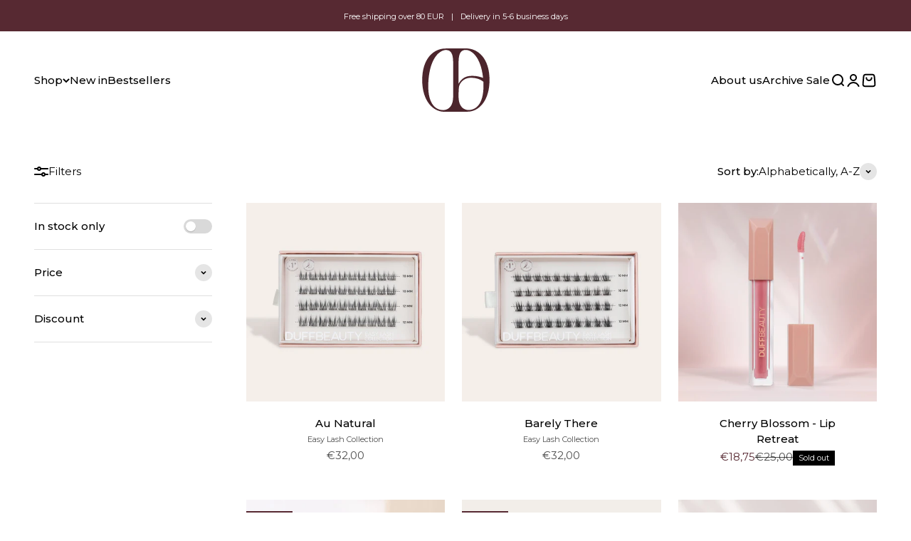

--- FILE ---
content_type: text/html; charset=utf-8
request_url: https://duffbeauty.com/collections/vendors?q=DUFFBeauty
body_size: 53104
content:
                               













               

<!doctype html>

<html class="no-js" lang="en" dir="ltr">
  <head><link href="//duffbeauty.com/cdn/shop/t/54/assets/bss-lock-settings.css?v=95453441924903251651767221949" rel="stylesheet" type="text/css" media="all" />
    
      <script type="text/javascript" charset="UTF-8" src="https://app.cookiepilot.dk/js/cookieconsent.min.js"></script>
    
<script src='//duffbeauty.com/cdn/shop/t/54/assets/sealapps_email_config.js?v=136218383419054340931764252953' defer='defer' ></script> 
    <script src='//duffbeauty.com/cdn/shop/t/54/assets/product_restore_email.js?v=6946751444212743541764252953' defer='defer' ></script> 
    <script id='em_product_variants' type='application/json'>
        null
    </script>
    <script id='em_product_selected_or_first_available_variant' type='application/json'>
        null
    </script>
    
    
    <meta charset="utf-8">
    <meta name="viewport" content="width=device-width, initial-scale=1.0, height=device-height, minimum-scale=1.0, maximum-scale=1.0">
    <meta name="theme-color" content="#ffffff">

    <title>DUFFBeauty</title><link rel="canonical" href="https://duffbeauty.com/collections/vendors?q=duffbeauty"><link rel="shortcut icon" href="//duffbeauty.com/cdn/shop/files/DuffBeauty_Emblem_Red.svg?v=1761211466&width=96">
      <link rel="apple-touch-icon" href="//duffbeauty.com/cdn/shop/files/DuffBeauty_Emblem_Red.svg?v=1761211466&width=180"><link rel="preconnect" href="https://cdn.shopify.com">
    <link rel="preconnect" href="https://fonts.shopifycdn.com" crossorigin>
    <link rel="dns-prefetch" href="https://productreviews.shopifycdn.com"><link rel="preload" href="//duffbeauty.com/cdn/fonts/montserrat/montserrat_n4.81949fa0ac9fd2021e16436151e8eaa539321637.woff2" as="font" type="font/woff2" crossorigin><link rel="preload" href="//duffbeauty.com/cdn/fonts/montserrat/montserrat_n4.81949fa0ac9fd2021e16436151e8eaa539321637.woff2" as="font" type="font/woff2" crossorigin><meta property="og:type" content="website">
  <meta property="og:title" content="DUFFBeauty"><meta property="og:image" content="http://duffbeauty.com/cdn/shop/files/BottomBanner_EasyLash_1_cd2472c4-e9f6-4b9a-a1d2-7c6bff47e7d1.jpg?v=1764844634&width=2048">
  <meta property="og:image:secure_url" content="https://duffbeauty.com/cdn/shop/files/BottomBanner_EasyLash_1_cd2472c4-e9f6-4b9a-a1d2-7c6bff47e7d1.jpg?v=1764844634&width=2048">
  <meta property="og:image:width" content="2000">
  <meta property="og:image:height" content="2000"><meta property="og:url" content="https://duffbeauty.com/collections/vendors?q=duffbeauty">
<meta property="og:site_name" content="DUFFBEAUTY"><meta name="twitter:card" content="summary"><meta name="twitter:title" content="DUFFBeauty">
  <meta name="twitter:description" content=""><meta name="twitter:image" content="https://duffbeauty.com/cdn/shop/files/BottomBanner_EasyLash_1_cd2472c4-e9f6-4b9a-a1d2-7c6bff47e7d1.jpg?crop=center&height=1200&v=1764844634&width=1200">
  <meta name="twitter:image:alt" content="">


  <script type="application/ld+json">
  {
    "@context": "https://schema.org",
    "@type": "BreadcrumbList",
  "itemListElement": [{
      "@type": "ListItem",
      "position": 1,
      "name": "Home",
      "item": "https://duffbeauty.com"
    },{
          "@type": "ListItem",
          "position": 2,
          "name": "DUFFBeauty",
          "item": "https://duffbeauty.com/collections/vendors?q=DUFFBeauty"
        }]
  }
  </script>

<style>/* Typography (heading) */
  @font-face {
  font-family: Montserrat;
  font-weight: 400;
  font-style: normal;
  font-display: fallback;
  src: url("//duffbeauty.com/cdn/fonts/montserrat/montserrat_n4.81949fa0ac9fd2021e16436151e8eaa539321637.woff2") format("woff2"),
       url("//duffbeauty.com/cdn/fonts/montserrat/montserrat_n4.a6c632ca7b62da89c3594789ba828388aac693fe.woff") format("woff");
}

@font-face {
  font-family: Montserrat;
  font-weight: 400;
  font-style: italic;
  font-display: fallback;
  src: url("//duffbeauty.com/cdn/fonts/montserrat/montserrat_i4.5a4ea298b4789e064f62a29aafc18d41f09ae59b.woff2") format("woff2"),
       url("//duffbeauty.com/cdn/fonts/montserrat/montserrat_i4.072b5869c5e0ed5b9d2021e4c2af132e16681ad2.woff") format("woff");
}

/* Typography (body) */
  @font-face {
  font-family: Montserrat;
  font-weight: 400;
  font-style: normal;
  font-display: fallback;
  src: url("//duffbeauty.com/cdn/fonts/montserrat/montserrat_n4.81949fa0ac9fd2021e16436151e8eaa539321637.woff2") format("woff2"),
       url("//duffbeauty.com/cdn/fonts/montserrat/montserrat_n4.a6c632ca7b62da89c3594789ba828388aac693fe.woff") format("woff");
}

@font-face {
  font-family: Montserrat;
  font-weight: 400;
  font-style: italic;
  font-display: fallback;
  src: url("//duffbeauty.com/cdn/fonts/montserrat/montserrat_i4.5a4ea298b4789e064f62a29aafc18d41f09ae59b.woff2") format("woff2"),
       url("//duffbeauty.com/cdn/fonts/montserrat/montserrat_i4.072b5869c5e0ed5b9d2021e4c2af132e16681ad2.woff") format("woff");
}

@font-face {
  font-family: Montserrat;
  font-weight: 700;
  font-style: normal;
  font-display: fallback;
  src: url("//duffbeauty.com/cdn/fonts/montserrat/montserrat_n7.3c434e22befd5c18a6b4afadb1e3d77c128c7939.woff2") format("woff2"),
       url("//duffbeauty.com/cdn/fonts/montserrat/montserrat_n7.5d9fa6e2cae713c8fb539a9876489d86207fe957.woff") format("woff");
}

@font-face {
  font-family: Montserrat;
  font-weight: 700;
  font-style: italic;
  font-display: fallback;
  src: url("//duffbeauty.com/cdn/fonts/montserrat/montserrat_i7.a0d4a463df4f146567d871890ffb3c80408e7732.woff2") format("woff2"),
       url("//duffbeauty.com/cdn/fonts/montserrat/montserrat_i7.f6ec9f2a0681acc6f8152c40921d2a4d2e1a2c78.woff") format("woff");
}

:root {
    /**
     * ---------------------------------------------------------------------
     * SPACING VARIABLES
     *
     * We are using a spacing inspired from frameworks like Tailwind CSS.
     * ---------------------------------------------------------------------
     */
    --spacing-0-5: 0.125rem; /* 2px */
    --spacing-1: 0.25rem; /* 4px */
    --spacing-1-5: 0.375rem; /* 6px */
    --spacing-2: 0.5rem; /* 8px */
    --spacing-2-5: 0.625rem; /* 10px */
    --spacing-3: 0.75rem; /* 12px */
    --spacing-3-5: 0.875rem; /* 14px */
    --spacing-4: 1rem; /* 16px */
    --spacing-4-5: 1.125rem; /* 18px */
    --spacing-5: 1.25rem; /* 20px */
    --spacing-5-5: 1.375rem; /* 22px */
    --spacing-6: 1.5rem; /* 24px */
    --spacing-6-5: 1.625rem; /* 26px */
    --spacing-7: 1.75rem; /* 28px */
    --spacing-7-5: 1.875rem; /* 30px */
    --spacing-8: 2rem; /* 32px */
    --spacing-8-5: 2.125rem; /* 34px */
    --spacing-9: 2.25rem; /* 36px */
    --spacing-9-5: 2.375rem; /* 38px */
    --spacing-10: 2.5rem; /* 40px */
    --spacing-11: 2.75rem; /* 44px */
    --spacing-12: 3rem; /* 48px */
    --spacing-14: 3.5rem; /* 56px */
    --spacing-16: 4rem; /* 64px */
    --spacing-18: 4.5rem; /* 72px */
    --spacing-20: 5rem; /* 80px */
    --spacing-24: 6rem; /* 96px */
    --spacing-28: 7rem; /* 112px */
    --spacing-32: 8rem; /* 128px */
    --spacing-36: 9rem; /* 144px */
    --spacing-40: 10rem; /* 160px */
    --spacing-44: 11rem; /* 176px */
    --spacing-48: 12rem; /* 192px */
    --spacing-52: 13rem; /* 208px */
    --spacing-56: 14rem; /* 224px */
    --spacing-60: 15rem; /* 240px */
    --spacing-64: 16rem; /* 256px */
    --spacing-72: 18rem; /* 288px */
    --spacing-80: 20rem; /* 320px */
    --spacing-96: 24rem; /* 384px */

    /* Container */
    --container-max-width: 1300px;
    --container-narrow-max-width: 1050px;
    --container-gutter: var(--spacing-5);
    --section-outer-spacing-block: var(--spacing-10);
    --section-inner-max-spacing-block: var(--spacing-9);
    --section-inner-spacing-inline: var(--container-gutter);
    --section-stack-spacing-block: var(--spacing-8);

    /* Grid gutter */
    --grid-gutter: var(--spacing-5);

    /* Product list settings */
    --product-list-row-gap: var(--spacing-8);
    --product-list-column-gap: var(--grid-gutter);

    /* Form settings */
    --input-gap: var(--spacing-2);
    --input-height: 2.625rem;
    --input-padding-inline: var(--spacing-4);

    /* Other sizes */
    --sticky-area-height: calc(var(--sticky-announcement-bar-enabled, 0) * var(--announcement-bar-height, 0px) + var(--sticky-header-enabled, 0) * var(--header-height, 0px));

    /* RTL support */
    --transform-logical-flip: 1;
    --transform-origin-start: left;
    --transform-origin-end: right;

    /**
     * ---------------------------------------------------------------------
     * TYPOGRAPHY
     * ---------------------------------------------------------------------
     */

    /* Font properties */
    --heading-font-family: Montserrat, sans-serif;
    --heading-font-weight: 400;
    --heading-font-style: normal;
    --heading-text-transform: normal;
    --heading-letter-spacing: -0.01em;
    --text-font-family: Montserrat, sans-serif;
    --text-font-weight: 400;
    --text-font-style: normal;
    --text-letter-spacing: 0.0em;

    /* Font sizes */
    --text-h0: 2.5rem;
    --text-h1: 1.75rem;
    --text-h2: 1.5rem;
    --text-h3: 1.375rem;
    --text-h4: 1.125rem;
    --text-h5: 1.125rem;
    --text-h6: 1rem;
    --text-xs: 0.6875rem;
    --text-sm: 0.75rem;
    --text-base: 0.875rem;
    --text-lg: 1.125rem;

    /**
     * ---------------------------------------------------------------------
     * COLORS
     * ---------------------------------------------------------------------
     */

    /* Color settings */--accent: 0 0 0;
    --text-primary: 0 0 0;
    --background-primary: 255 255 255;
    --dialog-background: 255 255 255;
    --border-color: var(--text-color, var(--text-primary)) / 0.12;

    /* Button colors */
    --button-background-primary: 0 0 0;
    --button-text-primary: 255 255 255;
    --button-background-secondary: 0 0 0;
    --button-text-secondary: 255 255 255;

    /* Status colors */
    --success-background: 224 244 232;
    --success-text: 0 163 65;
    --warning-background: 255 246 233;
    --warning-text: 255 183 74;
    --error-background: 254 231 231;
    --error-text: 248 58 58;

    /* Product colors */
    --on-sale-text: 87 41 50;
    --on-sale-badge-background: 87 41 50;
    --on-sale-badge-text: 255 255 255;
    --sold-out-badge-background: 0 0 0;
    --sold-out-badge-text: 255 255 255;
    --primary-badge-background: 87 41 50;
    --primary-badge-text: 255 255 255;
    --star-color: 255 183 74;
    --product-card-background: 255 255 255;
    --product-card-text: 0 0 0;

    /* Header colors */
    --header-background: 255 255 255;
    --header-text: 0 0 0;

    /* Footer colors */
    --footer-background: 87 41 50;
    --footer-text: 255 255 255;

    /* Rounded variables (used for border radius) */
    --rounded-xs: 0.25rem;
    --rounded-sm: 0.3125rem;
    --rounded: 0.625rem;
    --rounded-lg: 1.25rem;
    --rounded-full: 9999px;

    --rounded-button: 0.0rem;
    --rounded-input: 0.0rem;

    /* Box shadow */
    --shadow-sm: 0 2px 8px rgb(var(--text-primary) / 0.49);
    --shadow: 0 5px 15px rgb(var(--text-primary) / 0.49);
    --shadow-md: 0 5px 30px rgb(var(--text-primary) / 0.49);
    --shadow-block: 0px 0px 50px rgb(var(--text-primary) / 0.49);

    /**
     * ---------------------------------------------------------------------
     * OTHER
     * ---------------------------------------------------------------------
     */

    --cursor-close-svg-url: url(//duffbeauty.com/cdn/shop/t/54/assets/cursor-close.svg?v=147174565022153725511764252953);
    --cursor-zoom-in-svg-url: url(//duffbeauty.com/cdn/shop/t/54/assets/cursor-zoom-in.svg?v=154953035094101115921764252953);
    --cursor-zoom-out-svg-url: url(//duffbeauty.com/cdn/shop/t/54/assets/cursor-zoom-out.svg?v=16155520337305705181764252953);
    --checkmark-svg-url: url(//duffbeauty.com/cdn/shop/t/54/assets/checkmark.svg?v=77552481021870063511764252953);
  }

  [dir="rtl"]:root {
    /* RTL support */
    --transform-logical-flip: -1;
    --transform-origin-start: right;
    --transform-origin-end: left;
  }

  @media screen and (min-width: 700px) {
    :root {
      /* Typography (font size) */
      --text-h0: 3.25rem;
      --text-h1: 2.25rem;
      --text-h2: 1.75rem;
      --text-h3: 1.625rem;
      --text-h4: 1.25rem;
      --text-h5: 1.25rem;
      --text-h6: 1.125rem;

      --text-xs: 0.6875rem;
      --text-sm: 0.8125rem;
      --text-base: 0.9375rem;
      --text-lg: 1.1875rem;

      /* Spacing */
      --container-gutter: 2rem;
      --section-outer-spacing-block: var(--spacing-14);
      --section-inner-max-spacing-block: var(--spacing-10);
      --section-inner-spacing-inline: var(--spacing-10);
      --section-stack-spacing-block: var(--spacing-12);

      /* Grid gutter */
      --grid-gutter: var(--spacing-6);

      /* Product list settings */
      --product-list-row-gap: var(--spacing-12);

      /* Form settings */
      --input-gap: 1rem;
      --input-height: 3.125rem;
      --input-padding-inline: var(--spacing-5);
    }
  }

  @media screen and (min-width: 1000px) {
    :root {
      /* Spacing settings */
      --container-gutter: var(--spacing-12);
      --section-outer-spacing-block: var(--spacing-16);
      --section-inner-max-spacing-block: var(--spacing-14);
      --section-inner-spacing-inline: var(--spacing-14);
      --section-stack-spacing-block: var(--spacing-12);
    }
  }

  @media screen and (min-width: 1150px) {
    :root {
      /* Spacing settings */
      --container-gutter: var(--spacing-12);
      --section-outer-spacing-block: var(--spacing-16);
      --section-inner-max-spacing-block: var(--spacing-14);
      --section-inner-spacing-inline: var(--spacing-14);
      --section-stack-spacing-block: var(--spacing-12);
    }
  }

  @media screen and (min-width: 1400px) {
    :root {
      /* Typography (font size) */
      --text-h0: 4rem;
      --text-h1: 3rem;
      --text-h2: 2.5rem;
      --text-h3: 1.75rem;
      --text-h4: 1.5rem;
      --text-h5: 1.25rem;
      --text-h6: 1.25rem;

      --section-outer-spacing-block: var(--spacing-20);
      --section-inner-max-spacing-block: var(--spacing-16);
      --section-inner-spacing-inline: var(--spacing-16);
    }
  }

  @media screen and (min-width: 1600px) {
    :root {
      --section-outer-spacing-block: var(--spacing-20);
      --section-inner-max-spacing-block: var(--spacing-18);
      --section-inner-spacing-inline: var(--spacing-18);
    }
  }

  /**
   * ---------------------------------------------------------------------
   * LIQUID DEPENDANT CSS
   *
   * Our main CSS is Liquid free, but some very specific features depend on
   * theme settings, so we have them here
   * ---------------------------------------------------------------------
   */@media screen and (pointer: fine) {
        /* The !important are for the Shopify Payment button to ensure we override the default from Shopify styles */
        .button:not([disabled]):not(.button--outline):hover, .btn:not([disabled]):hover, .shopify-payment-button__button--unbranded:not([disabled]):hover {
          background-color: transparent !important;
          color: rgb(var(--button-outline-color) / var(--button-background-opacity, 1)) !important;
          box-shadow: inset 0 0 0 2px currentColor !important;
        }

        .button--outline:not([disabled]):hover {
          background: rgb(var(--button-background));
          color: rgb(var(--button-text-color));
          box-shadow: inset 0 0 0 2px rgb(var(--button-background));
        }
      }</style><script>
  document.documentElement.classList.replace('no-js', 'js');

  // This allows to expose several variables to the global scope, to be used in scripts
  window.themeVariables = {
    settings: {
      showPageTransition: false,
      headingApparition: "split_fade",
      pageType: "collection",
      moneyFormat: "€{{amount_with_comma_separator}}",
      moneyWithCurrencyFormat: "€{{amount_with_comma_separator}} EUR",
      currencyCodeEnabled: false,
      cartType: "drawer",
      showDiscount: true,
      discountMode: "percentage"
    },

    strings: {
      accessibilityClose: "Close",
      accessibilityNext: "Next",
      accessibilityPrevious: "Previous",
      addToCartButton: "Add to cart",
      soldOutButton: "Sold out",
      preOrderButton: "Pre-order",
      unavailableButton: "Unavailable",
      closeGallery: "Close gallery",
      zoomGallery: "Zoom",
      errorGallery: "Image cannot be loaded",
      soldOutBadge: "Sold out",
      discountBadge: "Save @@",
      sku: "SKU:",
      searchNoResults: "No results could be found.",
      addOrderNote: "Add order note",
      editOrderNote: "Edit order note",
      shippingEstimatorNoResults: "Sorry, we do not ship to your address.",
      shippingEstimatorOneResult: "There is one shipping rate for your address:",
      shippingEstimatorMultipleResults: "There are several shipping rates for your address:",
      shippingEstimatorError: "One or more error occurred while retrieving shipping rates:"
    },

    breakpoints: {
      'sm': 'screen and (min-width: 700px)',
      'md': 'screen and (min-width: 1000px)',
      'lg': 'screen and (min-width: 1150px)',
      'xl': 'screen and (min-width: 1400px)',

      'sm-max': 'screen and (max-width: 699px)',
      'md-max': 'screen and (max-width: 999px)',
      'lg-max': 'screen and (max-width: 1149px)',
      'xl-max': 'screen and (max-width: 1399px)'
    }
  };// For detecting native share
  document.documentElement.classList.add(`native-share--${navigator.share ? 'enabled' : 'disabled'}`);</script><script type="module" src="//duffbeauty.com/cdn/shop/t/54/assets/jquery-3.7.1.min.js?v=47202252290016034671764252953"></script>
    <script type="module" src="//duffbeauty.com/cdn/shop/t/54/assets/vendor.min.js?v=20880576495916334881764252953"></script>
    <script type="module" src="//duffbeauty.com/cdn/shop/t/54/assets/theme.js?v=36255050573470048231764253660"></script>
    <script type="module" src="//duffbeauty.com/cdn/shop/t/54/assets/sections.js?v=98955432076969878541764253715"></script>
    <script type="module" src="//duffbeauty.com/cdn/shop/t/54/assets/custom.js?v=5095816777907444301764252953"></script>

    <script>window.performance && window.performance.mark && window.performance.mark('shopify.content_for_header.start');</script><meta id="shopify-digital-wallet" name="shopify-digital-wallet" content="/14166454/digital_wallets/dialog">
<meta name="shopify-checkout-api-token" content="3609d587fe114941de97ea15e174e987">
<meta id="in-context-paypal-metadata" data-shop-id="14166454" data-venmo-supported="false" data-environment="production" data-locale="en_US" data-paypal-v4="true" data-currency="EUR">
<script async="async" src="/checkouts/internal/preloads.js?locale=en-DE"></script>
<script id="apple-pay-shop-capabilities" type="application/json">{"shopId":14166454,"countryCode":"DK","currencyCode":"EUR","merchantCapabilities":["supports3DS"],"merchantId":"gid:\/\/shopify\/Shop\/14166454","merchantName":"DUFFBEAUTY","requiredBillingContactFields":["postalAddress","email","phone"],"requiredShippingContactFields":["postalAddress","email","phone"],"shippingType":"shipping","supportedNetworks":["visa","maestro","masterCard"],"total":{"type":"pending","label":"DUFFBEAUTY","amount":"1.00"},"shopifyPaymentsEnabled":true,"supportsSubscriptions":true}</script>
<script id="shopify-features" type="application/json">{"accessToken":"3609d587fe114941de97ea15e174e987","betas":["rich-media-storefront-analytics"],"domain":"duffbeauty.com","predictiveSearch":true,"shopId":14166454,"locale":"en"}</script>
<script>var Shopify = Shopify || {};
Shopify.shop = "duff-lashes.myshopify.com";
Shopify.locale = "en";
Shopify.currency = {"active":"EUR","rate":"1.0"};
Shopify.country = "DE";
Shopify.theme = {"name":"Efter BF","id":190825726295,"schema_name":"Impact","schema_version":"4.4.0","theme_store_id":null,"role":"main"};
Shopify.theme.handle = "null";
Shopify.theme.style = {"id":null,"handle":null};
Shopify.cdnHost = "duffbeauty.com/cdn";
Shopify.routes = Shopify.routes || {};
Shopify.routes.root = "/";</script>
<script type="module">!function(o){(o.Shopify=o.Shopify||{}).modules=!0}(window);</script>
<script>!function(o){function n(){var o=[];function n(){o.push(Array.prototype.slice.apply(arguments))}return n.q=o,n}var t=o.Shopify=o.Shopify||{};t.loadFeatures=n(),t.autoloadFeatures=n()}(window);</script>
<script id="shop-js-analytics" type="application/json">{"pageType":"collection"}</script>
<script defer="defer" async type="module" src="//duffbeauty.com/cdn/shopifycloud/shop-js/modules/v2/client.init-shop-cart-sync_BT-GjEfc.en.esm.js"></script>
<script defer="defer" async type="module" src="//duffbeauty.com/cdn/shopifycloud/shop-js/modules/v2/chunk.common_D58fp_Oc.esm.js"></script>
<script defer="defer" async type="module" src="//duffbeauty.com/cdn/shopifycloud/shop-js/modules/v2/chunk.modal_xMitdFEc.esm.js"></script>
<script type="module">
  await import("//duffbeauty.com/cdn/shopifycloud/shop-js/modules/v2/client.init-shop-cart-sync_BT-GjEfc.en.esm.js");
await import("//duffbeauty.com/cdn/shopifycloud/shop-js/modules/v2/chunk.common_D58fp_Oc.esm.js");
await import("//duffbeauty.com/cdn/shopifycloud/shop-js/modules/v2/chunk.modal_xMitdFEc.esm.js");

  window.Shopify.SignInWithShop?.initShopCartSync?.({"fedCMEnabled":true,"windoidEnabled":true});

</script>
<script>(function() {
  var isLoaded = false;
  function asyncLoad() {
    if (isLoaded) return;
    isLoaded = true;
    var urls = ["https:\/\/ecommplugins-scripts.trustpilot.com\/v2.1\/js\/header.min.js?settings=eyJrZXkiOiJkNUZUQVhyMGRUSXFwRzU1IiwicyI6InNrdSJ9\u0026shop=duff-lashes.myshopify.com","https:\/\/ecommplugins-trustboxsettings.trustpilot.com\/duff-lashes.myshopify.com.js?settings=1631889013729\u0026shop=duff-lashes.myshopify.com","https:\/\/widget.trustpilot.com\/bootstrap\/v5\/tp.widget.sync.bootstrap.min.js?shop=duff-lashes.myshopify.com","https:\/\/app.testimonialhub.com\/shopifyapp\/showsrstemplate.js?shop=duff-lashes.myshopify.com","https:\/\/cdn.opinew.com\/js\/opinew-active.js?shop=duff-lashes.myshopify.com","https:\/\/upsell-app.logbase.io\/lb-upsell.js?shop=duff-lashes.myshopify.com","https:\/\/cdn.nfcube.com\/instafeed-1857c70a1b51d66a27c01e094a6372a6.js?shop=duff-lashes.myshopify.com","https:\/\/light.spicegems.org\/0\/js\/scripttags\/duff-lashes\/country_redirect_7bf1981ed277ed950f5eef5704816d07.min.js?v=31\u0026shop=duff-lashes.myshopify.com","https:\/\/cdn.shopify.com\/s\/files\/1\/0184\/4255\/1360\/files\/tiktok-pixel.v2.min.js?v=1645163498\u0026shop=duff-lashes.myshopify.com"];
    for (var i = 0; i < urls.length; i++) {
      var s = document.createElement('script');
      s.type = 'text/javascript';
      s.async = true;
      s.src = urls[i];
      var x = document.getElementsByTagName('script')[0];
      x.parentNode.insertBefore(s, x);
    }
  };
  if(window.attachEvent) {
    window.attachEvent('onload', asyncLoad);
  } else {
    window.addEventListener('load', asyncLoad, false);
  }
})();</script>
<script id="__st">var __st={"a":14166454,"offset":3600,"reqid":"34e36e35-16ea-4c84-a63f-9bcd97967a82-1769426148","pageurl":"duffbeauty.com\/collections\/vendors?q=DUFFBeauty","u":"bee13f5039ae","p":"vendors"};</script>
<script>window.ShopifyPaypalV4VisibilityTracking = true;</script>
<script id="captcha-bootstrap">!function(){'use strict';const t='contact',e='account',n='new_comment',o=[[t,t],['blogs',n],['comments',n],[t,'customer']],c=[[e,'customer_login'],[e,'guest_login'],[e,'recover_customer_password'],[e,'create_customer']],r=t=>t.map((([t,e])=>`form[action*='/${t}']:not([data-nocaptcha='true']) input[name='form_type'][value='${e}']`)).join(','),a=t=>()=>t?[...document.querySelectorAll(t)].map((t=>t.form)):[];function s(){const t=[...o],e=r(t);return a(e)}const i='password',u='form_key',d=['recaptcha-v3-token','g-recaptcha-response','h-captcha-response',i],f=()=>{try{return window.sessionStorage}catch{return}},m='__shopify_v',_=t=>t.elements[u];function p(t,e,n=!1){try{const o=window.sessionStorage,c=JSON.parse(o.getItem(e)),{data:r}=function(t){const{data:e,action:n}=t;return t[m]||n?{data:e,action:n}:{data:t,action:n}}(c);for(const[e,n]of Object.entries(r))t.elements[e]&&(t.elements[e].value=n);n&&o.removeItem(e)}catch(o){console.error('form repopulation failed',{error:o})}}const l='form_type',E='cptcha';function T(t){t.dataset[E]=!0}const w=window,h=w.document,L='Shopify',v='ce_forms',y='captcha';let A=!1;((t,e)=>{const n=(g='f06e6c50-85a8-45c8-87d0-21a2b65856fe',I='https://cdn.shopify.com/shopifycloud/storefront-forms-hcaptcha/ce_storefront_forms_captcha_hcaptcha.v1.5.2.iife.js',D={infoText:'Protected by hCaptcha',privacyText:'Privacy',termsText:'Terms'},(t,e,n)=>{const o=w[L][v],c=o.bindForm;if(c)return c(t,g,e,D).then(n);var r;o.q.push([[t,g,e,D],n]),r=I,A||(h.body.append(Object.assign(h.createElement('script'),{id:'captcha-provider',async:!0,src:r})),A=!0)});var g,I,D;w[L]=w[L]||{},w[L][v]=w[L][v]||{},w[L][v].q=[],w[L][y]=w[L][y]||{},w[L][y].protect=function(t,e){n(t,void 0,e),T(t)},Object.freeze(w[L][y]),function(t,e,n,w,h,L){const[v,y,A,g]=function(t,e,n){const i=e?o:[],u=t?c:[],d=[...i,...u],f=r(d),m=r(i),_=r(d.filter((([t,e])=>n.includes(e))));return[a(f),a(m),a(_),s()]}(w,h,L),I=t=>{const e=t.target;return e instanceof HTMLFormElement?e:e&&e.form},D=t=>v().includes(t);t.addEventListener('submit',(t=>{const e=I(t);if(!e)return;const n=D(e)&&!e.dataset.hcaptchaBound&&!e.dataset.recaptchaBound,o=_(e),c=g().includes(e)&&(!o||!o.value);(n||c)&&t.preventDefault(),c&&!n&&(function(t){try{if(!f())return;!function(t){const e=f();if(!e)return;const n=_(t);if(!n)return;const o=n.value;o&&e.removeItem(o)}(t);const e=Array.from(Array(32),(()=>Math.random().toString(36)[2])).join('');!function(t,e){_(t)||t.append(Object.assign(document.createElement('input'),{type:'hidden',name:u})),t.elements[u].value=e}(t,e),function(t,e){const n=f();if(!n)return;const o=[...t.querySelectorAll(`input[type='${i}']`)].map((({name:t})=>t)),c=[...d,...o],r={};for(const[a,s]of new FormData(t).entries())c.includes(a)||(r[a]=s);n.setItem(e,JSON.stringify({[m]:1,action:t.action,data:r}))}(t,e)}catch(e){console.error('failed to persist form',e)}}(e),e.submit())}));const S=(t,e)=>{t&&!t.dataset[E]&&(n(t,e.some((e=>e===t))),T(t))};for(const o of['focusin','change'])t.addEventListener(o,(t=>{const e=I(t);D(e)&&S(e,y())}));const B=e.get('form_key'),M=e.get(l),P=B&&M;t.addEventListener('DOMContentLoaded',(()=>{const t=y();if(P)for(const e of t)e.elements[l].value===M&&p(e,B);[...new Set([...A(),...v().filter((t=>'true'===t.dataset.shopifyCaptcha))])].forEach((e=>S(e,t)))}))}(h,new URLSearchParams(w.location.search),n,t,e,['guest_login'])})(!0,!0)}();</script>
<script integrity="sha256-4kQ18oKyAcykRKYeNunJcIwy7WH5gtpwJnB7kiuLZ1E=" data-source-attribution="shopify.loadfeatures" defer="defer" src="//duffbeauty.com/cdn/shopifycloud/storefront/assets/storefront/load_feature-a0a9edcb.js" crossorigin="anonymous"></script>
<script data-source-attribution="shopify.dynamic_checkout.dynamic.init">var Shopify=Shopify||{};Shopify.PaymentButton=Shopify.PaymentButton||{isStorefrontPortableWallets:!0,init:function(){window.Shopify.PaymentButton.init=function(){};var t=document.createElement("script");t.src="https://duffbeauty.com/cdn/shopifycloud/portable-wallets/latest/portable-wallets.en.js",t.type="module",document.head.appendChild(t)}};
</script>
<script data-source-attribution="shopify.dynamic_checkout.buyer_consent">
  function portableWalletsHideBuyerConsent(e){var t=document.getElementById("shopify-buyer-consent"),n=document.getElementById("shopify-subscription-policy-button");t&&n&&(t.classList.add("hidden"),t.setAttribute("aria-hidden","true"),n.removeEventListener("click",e))}function portableWalletsShowBuyerConsent(e){var t=document.getElementById("shopify-buyer-consent"),n=document.getElementById("shopify-subscription-policy-button");t&&n&&(t.classList.remove("hidden"),t.removeAttribute("aria-hidden"),n.addEventListener("click",e))}window.Shopify?.PaymentButton&&(window.Shopify.PaymentButton.hideBuyerConsent=portableWalletsHideBuyerConsent,window.Shopify.PaymentButton.showBuyerConsent=portableWalletsShowBuyerConsent);
</script>
<script data-source-attribution="shopify.dynamic_checkout.cart.bootstrap">document.addEventListener("DOMContentLoaded",(function(){function t(){return document.querySelector("shopify-accelerated-checkout-cart, shopify-accelerated-checkout")}if(t())Shopify.PaymentButton.init();else{new MutationObserver((function(e,n){t()&&(Shopify.PaymentButton.init(),n.disconnect())})).observe(document.body,{childList:!0,subtree:!0})}}));
</script>
<link id="shopify-accelerated-checkout-styles" rel="stylesheet" media="screen" href="https://duffbeauty.com/cdn/shopifycloud/portable-wallets/latest/accelerated-checkout-backwards-compat.css" crossorigin="anonymous">
<style id="shopify-accelerated-checkout-cart">
        #shopify-buyer-consent {
  margin-top: 1em;
  display: inline-block;
  width: 100%;
}

#shopify-buyer-consent.hidden {
  display: none;
}

#shopify-subscription-policy-button {
  background: none;
  border: none;
  padding: 0;
  text-decoration: underline;
  font-size: inherit;
  cursor: pointer;
}

#shopify-subscription-policy-button::before {
  box-shadow: none;
}

      </style>

<script>window.performance && window.performance.mark && window.performance.mark('shopify.content_for_header.end');</script> <script defer style="display:none!important;"> window.BSS_Login_Analytics = window.BSS_Login_Analytics || {}; window.BSS_Login_Analytics.lastRuleUpdated = '1970-01-01T00:00:00.000Z'; function getCookie(name) { const value = `; ${document.cookie}`; const parts = value.split(`; ${name}=`); if (parts.length === 2) return parts.pop().split(';').shift(); } function getSessionId() { function generateId() { let randomID = null; if (typeof window.crypto === 'undefined' || typeof window.crypto.randomUUID !== 'function') { randomID = 'xxxxxxxx-xxxx-4xxx-yxxx-xxxxxxxxxxxx'.replace(/[xy]/g, function (c) { const r = Math.random() * 16 | 0; const v = c === 'x' ? r : (r & 0x3 | 0x8); return v.toString(16); }); }; randomID = window.crypto.randomUUID(); window.localStorage.setItem('bss-login-session-id', randomID); return randomID; } let lsSession = window.localStorage.getItem('bss-login-session-id'); let cookieSession = getCookie('_shopify_y'); return lsSession || cookieSession || generateId(); } window.BSS_Login_Analytics.sessionId = getSessionId(); window.BSS_Login_Analytics.customer = { id: '', email: '', first_name: '', last_name: '', tags: '', }; window.BSS_Login_Analytics.market = { code: 'DE', name: 'Germany', }; window.BSS_Login_Analytics.reportList = []; window.BSS_Login_Analytics.shouldReport = false; window.BSS_Login_Analytics.reported = false; var bss_lock_checkEvents = ['wheel', 'touchstart', 'keydown', 'mousedown']; window.BSS_Login_Analytics.executeReport = function () { window.BSS_Login_Analytics.shouldReport = true; if (window.BSS_Login_Analytics.shouldReport && !window.BSS_Login_Analytics.reported) { window.BSS_Login_Analytics.reported = true; window.BSS_Login_Analytics.reportList.forEach(fn => fn()); bss_lock_checkEvents.forEach(e => window.removeEventListener(e, window.BSS_Login_Analytics.executeReport) ); } }; bss_lock_checkEvents.forEach(e => window.addEventListener(e, window.BSS_Login_Analytics.executeReport) ); </script> 
<link href="//duffbeauty.com/cdn/shop/t/54/assets/theme.css?v=2778713658054040761764252953" rel="stylesheet" type="text/css" media="all" /><link href="//duffbeauty.com/cdn/shop/t/54/assets/custom.css?v=150383697071584114461765966784" rel="stylesheet" type="text/css" media="all" /><link href="//duffbeauty.com/cdn/shop/t/54/assets/graphie-custom.css?v=151043448578673834521764252953" rel="stylesheet" type="text/css" media="all" /><script>
      // Sets translations available to window.translations global variable
      window.translations = {
        "terms_i_agree": "I agree to the ",
        "terms_and_conditions": "terms and conditions",
        "terms_and_conditions_error": "You must agree with the terms and conditions.",
      };
    </script>
  <!-- BEGIN app block: shopify://apps/triplewhale/blocks/triple_pixel_snippet/483d496b-3f1a-4609-aea7-8eee3b6b7a2a --><link rel='preconnect dns-prefetch' href='https://api.config-security.com/' crossorigin />
<link rel='preconnect dns-prefetch' href='https://conf.config-security.com/' crossorigin />
<script>
/* >> TriplePixel :: start*/
window.TriplePixelData={TripleName:"duff-lashes.myshopify.com",ver:"2.16",plat:"SHOPIFY",isHeadless:false,src:'SHOPIFY_EXT',product:{id:"",name:``,price:"",variant:""},search:"",collection:"",cart:"drawer",template:"collection",curr:"EUR" || "EUR"},function(W,H,A,L,E,_,B,N){function O(U,T,P,H,R){void 0===R&&(R=!1),H=new XMLHttpRequest,P?(H.open("POST",U,!0),H.setRequestHeader("Content-Type","text/plain")):H.open("GET",U,!0),H.send(JSON.stringify(P||{})),H.onreadystatechange=function(){4===H.readyState&&200===H.status?(R=H.responseText,U.includes("/first")?eval(R):P||(N[B]=R)):(299<H.status||H.status<200)&&T&&!R&&(R=!0,O(U,T-1,P))}}if(N=window,!N[H+"sn"]){N[H+"sn"]=1,L=function(){return Date.now().toString(36)+"_"+Math.random().toString(36)};try{A.setItem(H,1+(0|A.getItem(H)||0)),(E=JSON.parse(A.getItem(H+"U")||"[]")).push({u:location.href,r:document.referrer,t:Date.now(),id:L()}),A.setItem(H+"U",JSON.stringify(E))}catch(e){}var i,m,p;A.getItem('"!nC`')||(_=A,A=N,A[H]||(E=A[H]=function(t,e,i){return void 0===i&&(i=[]),"State"==t?E.s:(W=L(),(E._q=E._q||[]).push([W,t,e].concat(i)),W)},E.s="Installed",E._q=[],E.ch=W,B="configSecurityConfModel",N[B]=1,O("https://conf.config-security.com/model",5),i=L(),m=A[atob("c2NyZWVu")],_.setItem("di_pmt_wt",i),p={id:i,action:"profile",avatar:_.getItem("auth-security_rand_salt_"),time:m[atob("d2lkdGg=")]+":"+m[atob("aGVpZ2h0")],host:A.TriplePixelData.TripleName,plat:A.TriplePixelData.plat,url:window.location.href.slice(0,500),ref:document.referrer,ver:A.TriplePixelData.ver},O("https://api.config-security.com/event",5,p),O("https://api.config-security.com/first?host=".concat(p.host,"&plat=").concat(p.plat),5)))}}("","TriplePixel",localStorage);
/* << TriplePixel :: end*/
</script>



<!-- END app block --><!-- BEGIN app block: shopify://apps/opinew-reviews/blocks/global/e1d8e0dc-17ff-4e4a-8a8a-1e73c8ef8676 --><link rel="preload" href="https://cdn.opinew.com/styles/opw-icons/styles2.css" as="style" onload="this.onload=null;this.rel='stylesheet'">
<noscript><link rel="stylesheet" href="https://cdn.opinew.com/styles/opw-icons/styles2.css"></noscript>
<style id='opinew_product_plugin_css'>
    .opinew-stars-plugin-product .opinew-star-plugin-inside .stars-color, 
    .opinew-stars-plugin-product .stars-color, 
    .stars-color {
        color:#ECCAC6 !important;
    }
    .opinew-stars-plugin-link {
        cursor: pointer;
    }
    
    .opw-widget-wrapper-default {
        max-width: 1200px;
        margin: 0 auto;
    }
    
            #opinew-stars-plugin-product {
                text-align:left;
            }
            
            .opinew-stars-plugin-product-list {
                text-align:center;
            }
             .opinew-star-plugin-inside i.opw-noci:empty{display:inherit!important}#opinew_all_reviews_plugin_app:empty,#opinew_badge_plugin_app:empty,#opinew_carousel_plugin_app:empty,#opinew_product_floating_widget:empty,#opinew_product_plugin_app:empty,#opinew_review_request_app:empty,.opinew-all-reviews-plugin-dynamic:empty,.opinew-badge-plugin-dynamic:empty,.opinew-carousel-plugin-dynamic:empty,.opinew-product-plugin-dynamic:empty,.opinew-review-request-dynamic:empty,.opw-dynamic-stars-collection:empty,.opw-dynamic-stars:empty{display:block!important} </style>
<meta id='opinew_config_container' data-opwconfig='{&quot;server_url&quot;: &quot;https://api.opinew.com&quot;, &quot;shop&quot;: {&quot;id&quot;: 69582, &quot;name&quot;: &quot;DUFFBEAUTY&quot;, &quot;public_api_key&quot;: &quot;KDEBLOHANKHJ42KMVYQD&quot;, &quot;logo_url&quot;: null}, &quot;permissions&quot;: {&quot;no_branding&quot;: false, &quot;up_to3_photos&quot;: false, &quot;up_to5_photos&quot;: false, &quot;q_and_a&quot;: true, &quot;video_reviews&quot;: false, &quot;optimised_images&quot;: false, &quot;link_shops_single&quot;: false, &quot;link_shops_double&quot;: false, &quot;link_shops_unlimited&quot;: false, &quot;bazaarvoice_integration&quot;: false}, &quot;review_publishing&quot;: &quot;email&quot;, &quot;badge_shop_reviews_link&quot;: &quot;https://api.opinew.com/shop-reviews/69582&quot;, &quot;stars_color_product_and_collections&quot;: &quot;#ECCAC6&quot;, &quot;theme_transparent_color&quot;: &quot;initial&quot;, &quot;navbar_color&quot;: &quot;#000000&quot;, &quot;questions_and_answers_active&quot;: false, &quot;number_reviews_per_page&quot;: 8, &quot;show_customer_images_section&quot;: true, &quot;display_stars_if_no_reviews&quot;: true, &quot;stars_alignment_product_page&quot;: &quot;left&quot;, &quot;stars_alignment_product_page_mobile&quot;: &quot;center&quot;, &quot;stars_alignment_collections&quot;: &quot;center&quot;, &quot;stars_alignment_collections_mobile&quot;: &quot;center&quot;, &quot;badge_stars_color&quot;: &quot;#ffc617&quot;, &quot;badge_border_color&quot;: &quot;#dae1e7&quot;, &quot;badge_background_color&quot;: &quot;#ffffff&quot;, &quot;badge_text_color&quot;: &quot;#3C3C3C&quot;, &quot;badge_secondary_text_color&quot;: &quot;#606f7b&quot;, &quot;carousel_theme_style&quot;: &quot;card&quot;, &quot;carousel_stars_color&quot;: &quot;#FFC617&quot;, &quot;carousel_border_color&quot;: &quot;#c5c5c5&quot;, &quot;carousel_background_color&quot;: &quot;#ffffff00&quot;, &quot;carousel_controls_color&quot;: &quot;#5a5a5a&quot;, &quot;carousel_verified_badge_color&quot;: &quot;#38c172&quot;, &quot;carousel_text_color&quot;: &quot;#3d4852&quot;, &quot;carousel_secondary_text_color&quot;: &quot;#606f7b&quot;, &quot;carousel_product_name_color&quot;: &quot;#3d4852&quot;, &quot;carousel_widget_show_dates&quot;: true, &quot;carousel_border_active&quot;: false, &quot;carousel_auto_scroll&quot;: false, &quot;carousel_show_product_name&quot;: false, &quot;carousel_featured_reviews&quot;: [], &quot;display_widget_if_no_reviews&quot;: true, &quot;show_country_and_foreign_reviews&quot;: false, &quot;show_full_customer_names&quot;: false, &quot;custom_header_url&quot;: null, &quot;custom_card_url&quot;: null, &quot;custom_gallery_url&quot;: null, &quot;default_sorting&quot;: &quot;recent&quot;, &quot;enable_widget_review_search&quot;: false, &quot;center_stars_mobile&quot;: false, &quot;center_stars_mobile_breakpoint&quot;: &quot;1000px&quot;, &quot;ab_test_active&quot;: false, &quot;request_form_stars_color&quot;: &quot;#ECCAC6&quot;, &quot;request_form_image_url&quot;: &quot;https://opinew.imgix.net/https%3A%2F%2Fcdn.opinew.com%2Femail-template-images%2F69582%2F87CVGNQUFA.png?fit=max&amp;h=450&amp;orient=0&amp;s=384c33cd3076df016a4525211ead3ce0&quot;, &quot;request_form_custom_css&quot;: null, &quot;request_form_show_ratings&quot;: null, &quot;request_form_display_shop_logo&quot;: null, &quot;request_form_display_product_image&quot;: null, &quot;request_form_progress_type&quot;: null, &quot;request_form_btn_color&quot;: &quot;#2f70ee&quot;, &quot;request_form_progress_bar_color&quot;: &quot;#2f70ee&quot;, &quot;request_form_background_color&quot;: &quot;#DCEBFC&quot;, &quot;request_form_card_background&quot;: &quot;#FFFFFF&quot;, &quot;can_display_photos&quot;: true, &quot;background_color&quot;: &quot;#ffffff00&quot;, &quot;buttons_color&quot;: &quot;#B99E9CFF&quot;, &quot;display_floating_widget&quot;: false, &quot;display_review_source&quot;: false, &quot;new_widget_version&quot;: false, &quot;shop_widgets_updated&quot;: true, &quot;stars_color&quot;: &quot;#ECCAC6&quot;, &quot;widget_top_section_style&quot;: &quot;minimal&quot;, &quot;widget_theme_style&quot;: &quot;card&quot;, &quot;reviews_card_border_color&quot;: &quot;#c5c5c5&quot;, &quot;reviews_card_border_active&quot;: false, &quot;star_bars_width&quot;: &quot;300px&quot;, &quot;star_bars_width_auto&quot;: true, &quot;number_review_columns&quot;: 2, &quot;preferred_language&quot;: &quot;en&quot;, &quot;preferred_date_format&quot;: &quot;dd/MM/yyyy&quot;, &quot;text_color&quot;: &quot;#3d4852&quot;, &quot;secondary_text_color&quot;: &quot;#606f7b&quot;, &quot;floating_widget_button_background_color&quot;: &quot;#000000&quot;, &quot;floating_widget_button_text_color&quot;: &quot;#ffffff&quot;, &quot;floating_widget_button_position&quot;: &quot;left&quot;, &quot;navbar_text_color&quot;: &quot;#ffffff&quot;, &quot;pagination_color&quot;: &quot;#000000&quot;, &quot;verified_badge_color&quot;: &quot;#ECCAC6FF&quot;, &quot;widget_show_dates&quot;: true, &quot;show_review_images&quot;: true, &quot;review_image_max_height&quot;: &quot;450px&quot;, &quot;show_large_review_image&quot;: true, &quot;show_star_bars&quot;: true, &quot;fonts&quot;: {&quot;reviews_card_main_font_size&quot;: &quot;1rem&quot;, &quot;reviews_card_secondary_font_size&quot;: &quot;1rem&quot;, &quot;form_headings_font_size&quot;: &quot;0.875rem&quot;, &quot;form_input_font_size&quot;: &quot;1.125rem&quot;, &quot;paginator_font_size&quot;: &quot;1.125rem&quot;, &quot;badge_average_score&quot;: &quot;2rem&quot;, &quot;badge_primary&quot;: &quot;1.25rem&quot;, &quot;badge_secondary&quot;: &quot;1rem&quot;, &quot;carousel_primary&quot;: &quot;1rem&quot;, &quot;carousel_secondary&quot;: &quot;1rem&quot;, &quot;star_summary_overall_score_font_size&quot;: &quot;2.25rem&quot;, &quot;star_summary_progress_bars_font_size&quot;: &quot;1.125rem&quot;, &quot;navbar_reviews_title_font_size&quot;: &quot;1.25rem&quot;, &quot;navbar_buttons_font_size&quot;: &quot;1.125rem&quot;, &quot;star_summary_reviewsnum_font_size&quot;: &quot;1.5rem&quot;, &quot;filters_font_size&quot;: &quot;1rem&quot;, &quot;form_post_font_size&quot;: &quot;2.25rem&quot;, &quot;qna_title_font_size&quot;: &quot;1.5rem&quot;}}' >
<script> 
  var OPW_PUBLIC_KEY = "KDEBLOHANKHJ42KMVYQD";
  var OPW_API_ENDPOINT = "https://api.opinew.com";
  var OPW_CHECKER_ENDPOINT = "https://shop-status.opinew.cloud";
  var OPW_BACKEND_VERSION = "25.52.1-0-g46edbd02d";
</script>
<script src="https://cdn.opinew.com/shop-widgets/static/js/index.3573c3df.js" defer></script>



<!-- END app block --><!-- BEGIN app block: shopify://apps/pagefly-page-builder/blocks/app-embed/83e179f7-59a0-4589-8c66-c0dddf959200 -->

<!-- BEGIN app snippet: pagefly-cro-ab-testing-main -->







<script>
  ;(function () {
    const url = new URL(window.location)
    const viewParam = url.searchParams.get('view')
    if (viewParam && viewParam.includes('variant-pf-')) {
      url.searchParams.set('pf_v', viewParam)
      url.searchParams.delete('view')
      window.history.replaceState({}, '', url)
    }
  })()
</script>



<script type='module'>
  
  window.PAGEFLY_CRO = window.PAGEFLY_CRO || {}

  window.PAGEFLY_CRO['data_debug'] = {
    original_template_suffix: "all_collections",
    allow_ab_test: false,
    ab_test_start_time: 0,
    ab_test_end_time: 0,
    today_date_time: 1769426149000,
  }
  window.PAGEFLY_CRO['GA4'] = { enabled: false}
</script>

<!-- END app snippet -->








  <script src='https://cdn.shopify.com/extensions/019bf883-1122-7445-9dca-5d60e681c2c8/pagefly-page-builder-216/assets/pagefly-helper.js' defer='defer'></script>

  <script src='https://cdn.shopify.com/extensions/019bf883-1122-7445-9dca-5d60e681c2c8/pagefly-page-builder-216/assets/pagefly-general-helper.js' defer='defer'></script>

  <script src='https://cdn.shopify.com/extensions/019bf883-1122-7445-9dca-5d60e681c2c8/pagefly-page-builder-216/assets/pagefly-snap-slider.js' defer='defer'></script>

  <script src='https://cdn.shopify.com/extensions/019bf883-1122-7445-9dca-5d60e681c2c8/pagefly-page-builder-216/assets/pagefly-slideshow-v3.js' defer='defer'></script>

  <script src='https://cdn.shopify.com/extensions/019bf883-1122-7445-9dca-5d60e681c2c8/pagefly-page-builder-216/assets/pagefly-slideshow-v4.js' defer='defer'></script>

  <script src='https://cdn.shopify.com/extensions/019bf883-1122-7445-9dca-5d60e681c2c8/pagefly-page-builder-216/assets/pagefly-glider.js' defer='defer'></script>

  <script src='https://cdn.shopify.com/extensions/019bf883-1122-7445-9dca-5d60e681c2c8/pagefly-page-builder-216/assets/pagefly-slideshow-v1-v2.js' defer='defer'></script>

  <script src='https://cdn.shopify.com/extensions/019bf883-1122-7445-9dca-5d60e681c2c8/pagefly-page-builder-216/assets/pagefly-product-media.js' defer='defer'></script>

  <script src='https://cdn.shopify.com/extensions/019bf883-1122-7445-9dca-5d60e681c2c8/pagefly-page-builder-216/assets/pagefly-product.js' defer='defer'></script>


<script id='pagefly-helper-data' type='application/json'>
  {
    "page_optimization": {
      "assets_prefetching": false
    },
    "elements_asset_mapper": {
      "Accordion": "https://cdn.shopify.com/extensions/019bf883-1122-7445-9dca-5d60e681c2c8/pagefly-page-builder-216/assets/pagefly-accordion.js",
      "Accordion3": "https://cdn.shopify.com/extensions/019bf883-1122-7445-9dca-5d60e681c2c8/pagefly-page-builder-216/assets/pagefly-accordion3.js",
      "CountDown": "https://cdn.shopify.com/extensions/019bf883-1122-7445-9dca-5d60e681c2c8/pagefly-page-builder-216/assets/pagefly-countdown.js",
      "GMap1": "https://cdn.shopify.com/extensions/019bf883-1122-7445-9dca-5d60e681c2c8/pagefly-page-builder-216/assets/pagefly-gmap.js",
      "GMap2": "https://cdn.shopify.com/extensions/019bf883-1122-7445-9dca-5d60e681c2c8/pagefly-page-builder-216/assets/pagefly-gmap.js",
      "GMapBasicV2": "https://cdn.shopify.com/extensions/019bf883-1122-7445-9dca-5d60e681c2c8/pagefly-page-builder-216/assets/pagefly-gmap.js",
      "GMapAdvancedV2": "https://cdn.shopify.com/extensions/019bf883-1122-7445-9dca-5d60e681c2c8/pagefly-page-builder-216/assets/pagefly-gmap.js",
      "HTML.Video": "https://cdn.shopify.com/extensions/019bf883-1122-7445-9dca-5d60e681c2c8/pagefly-page-builder-216/assets/pagefly-htmlvideo.js",
      "HTML.Video2": "https://cdn.shopify.com/extensions/019bf883-1122-7445-9dca-5d60e681c2c8/pagefly-page-builder-216/assets/pagefly-htmlvideo2.js",
      "HTML.Video3": "https://cdn.shopify.com/extensions/019bf883-1122-7445-9dca-5d60e681c2c8/pagefly-page-builder-216/assets/pagefly-htmlvideo2.js",
      "BackgroundVideo": "https://cdn.shopify.com/extensions/019bf883-1122-7445-9dca-5d60e681c2c8/pagefly-page-builder-216/assets/pagefly-htmlvideo2.js",
      "Instagram": "https://cdn.shopify.com/extensions/019bf883-1122-7445-9dca-5d60e681c2c8/pagefly-page-builder-216/assets/pagefly-instagram.js",
      "Instagram2": "https://cdn.shopify.com/extensions/019bf883-1122-7445-9dca-5d60e681c2c8/pagefly-page-builder-216/assets/pagefly-instagram.js",
      "Insta3": "https://cdn.shopify.com/extensions/019bf883-1122-7445-9dca-5d60e681c2c8/pagefly-page-builder-216/assets/pagefly-instagram3.js",
      "Tabs": "https://cdn.shopify.com/extensions/019bf883-1122-7445-9dca-5d60e681c2c8/pagefly-page-builder-216/assets/pagefly-tab.js",
      "Tabs3": "https://cdn.shopify.com/extensions/019bf883-1122-7445-9dca-5d60e681c2c8/pagefly-page-builder-216/assets/pagefly-tab3.js",
      "ProductBox": "https://cdn.shopify.com/extensions/019bf883-1122-7445-9dca-5d60e681c2c8/pagefly-page-builder-216/assets/pagefly-cart.js",
      "FBPageBox2": "https://cdn.shopify.com/extensions/019bf883-1122-7445-9dca-5d60e681c2c8/pagefly-page-builder-216/assets/pagefly-facebook.js",
      "FBLikeButton2": "https://cdn.shopify.com/extensions/019bf883-1122-7445-9dca-5d60e681c2c8/pagefly-page-builder-216/assets/pagefly-facebook.js",
      "TwitterFeed2": "https://cdn.shopify.com/extensions/019bf883-1122-7445-9dca-5d60e681c2c8/pagefly-page-builder-216/assets/pagefly-twitter.js",
      "Paragraph4": "https://cdn.shopify.com/extensions/019bf883-1122-7445-9dca-5d60e681c2c8/pagefly-page-builder-216/assets/pagefly-paragraph4.js",

      "AliReviews": "https://cdn.shopify.com/extensions/019bf883-1122-7445-9dca-5d60e681c2c8/pagefly-page-builder-216/assets/pagefly-3rd-elements.js",
      "BackInStock": "https://cdn.shopify.com/extensions/019bf883-1122-7445-9dca-5d60e681c2c8/pagefly-page-builder-216/assets/pagefly-3rd-elements.js",
      "GloboBackInStock": "https://cdn.shopify.com/extensions/019bf883-1122-7445-9dca-5d60e681c2c8/pagefly-page-builder-216/assets/pagefly-3rd-elements.js",
      "GrowaveWishlist": "https://cdn.shopify.com/extensions/019bf883-1122-7445-9dca-5d60e681c2c8/pagefly-page-builder-216/assets/pagefly-3rd-elements.js",
      "InfiniteOptionsShopPad": "https://cdn.shopify.com/extensions/019bf883-1122-7445-9dca-5d60e681c2c8/pagefly-page-builder-216/assets/pagefly-3rd-elements.js",
      "InkybayProductPersonalizer": "https://cdn.shopify.com/extensions/019bf883-1122-7445-9dca-5d60e681c2c8/pagefly-page-builder-216/assets/pagefly-3rd-elements.js",
      "LimeSpot": "https://cdn.shopify.com/extensions/019bf883-1122-7445-9dca-5d60e681c2c8/pagefly-page-builder-216/assets/pagefly-3rd-elements.js",
      "Loox": "https://cdn.shopify.com/extensions/019bf883-1122-7445-9dca-5d60e681c2c8/pagefly-page-builder-216/assets/pagefly-3rd-elements.js",
      "Opinew": "https://cdn.shopify.com/extensions/019bf883-1122-7445-9dca-5d60e681c2c8/pagefly-page-builder-216/assets/pagefly-3rd-elements.js",
      "Powr": "https://cdn.shopify.com/extensions/019bf883-1122-7445-9dca-5d60e681c2c8/pagefly-page-builder-216/assets/pagefly-3rd-elements.js",
      "ProductReviews": "https://cdn.shopify.com/extensions/019bf883-1122-7445-9dca-5d60e681c2c8/pagefly-page-builder-216/assets/pagefly-3rd-elements.js",
      "PushOwl": "https://cdn.shopify.com/extensions/019bf883-1122-7445-9dca-5d60e681c2c8/pagefly-page-builder-216/assets/pagefly-3rd-elements.js",
      "ReCharge": "https://cdn.shopify.com/extensions/019bf883-1122-7445-9dca-5d60e681c2c8/pagefly-page-builder-216/assets/pagefly-3rd-elements.js",
      "Rivyo": "https://cdn.shopify.com/extensions/019bf883-1122-7445-9dca-5d60e681c2c8/pagefly-page-builder-216/assets/pagefly-3rd-elements.js",
      "TrackingMore": "https://cdn.shopify.com/extensions/019bf883-1122-7445-9dca-5d60e681c2c8/pagefly-page-builder-216/assets/pagefly-3rd-elements.js",
      "Vitals": "https://cdn.shopify.com/extensions/019bf883-1122-7445-9dca-5d60e681c2c8/pagefly-page-builder-216/assets/pagefly-3rd-elements.js",
      "Wiser": "https://cdn.shopify.com/extensions/019bf883-1122-7445-9dca-5d60e681c2c8/pagefly-page-builder-216/assets/pagefly-3rd-elements.js"
    },
    "custom_elements_mapper": {
      "pf-click-action-element": "https://cdn.shopify.com/extensions/019bf883-1122-7445-9dca-5d60e681c2c8/pagefly-page-builder-216/assets/pagefly-click-action-element.js",
      "pf-dialog-element": "https://cdn.shopify.com/extensions/019bf883-1122-7445-9dca-5d60e681c2c8/pagefly-page-builder-216/assets/pagefly-dialog-element.js"
    }
  }
</script>


<!-- END app block --><!-- BEGIN app block: shopify://apps/eg-auto-add-to-cart/blocks/app-embed/0f7d4f74-1e89-4820-aec4-6564d7e535d2 -->










  
    <script
      async
      type="text/javascript"
      src="https://cdn.506.io/eg/script.js?shop=duff-lashes.myshopify.com&v=7"
    ></script>
  



  <meta id="easygift-shop" itemid="c2hvcF8kXzE3Njk0MjYxNDk=" content="{&quot;isInstalled&quot;:true,&quot;installedOn&quot;:&quot;2025-11-19T14:50:00.783Z&quot;,&quot;appVersion&quot;:&quot;3.0&quot;,&quot;subscriptionName&quot;:&quot;Standard&quot;,&quot;cartAnalytics&quot;:true,&quot;freeTrialEndsOn&quot;:null,&quot;settings&quot;:{&quot;reminderBannerStyle&quot;:{&quot;position&quot;:{&quot;horizontal&quot;:&quot;right&quot;,&quot;vertical&quot;:&quot;bottom&quot;},&quot;closingMode&quot;:&quot;doNotAutoClose&quot;,&quot;cssStyles&quot;:&quot;&quot;,&quot;displayAfter&quot;:5,&quot;headerText&quot;:&quot;&quot;,&quot;imageUrl&quot;:null,&quot;primaryColor&quot;:&quot;#000000&quot;,&quot;reshowBannerAfter&quot;:&quot;everyNewSession&quot;,&quot;selfcloseAfter&quot;:5,&quot;showImage&quot;:false,&quot;subHeaderText&quot;:&quot;&quot;},&quot;addedItemIdentifier&quot;:&quot;_Gifted&quot;,&quot;ignoreOtherAppLineItems&quot;:null,&quot;customVariantsInfoLifetimeMins&quot;:1440,&quot;redirectPath&quot;:null,&quot;ignoreNonStandardCartRequests&quot;:false,&quot;bannerStyle&quot;:{&quot;position&quot;:{&quot;horizontal&quot;:&quot;right&quot;,&quot;vertical&quot;:&quot;bottom&quot;},&quot;cssStyles&quot;:null,&quot;primaryColor&quot;:&quot;#000000&quot;},&quot;themePresetId&quot;:null,&quot;notificationStyle&quot;:{&quot;position&quot;:{&quot;horizontal&quot;:null,&quot;vertical&quot;:null},&quot;cssStyles&quot;:null,&quot;duration&quot;:null,&quot;hasCustomizations&quot;:false,&quot;primaryColor&quot;:null},&quot;fetchCartData&quot;:false,&quot;useLocalStorage&quot;:{&quot;enabled&quot;:false,&quot;expiryMinutes&quot;:null},&quot;popupStyle&quot;:{&quot;closeModalOutsideClick&quot;:true,&quot;priceShowZeroDecimals&quot;:true,&quot;addButtonText&quot;:null,&quot;cssStyles&quot;:null,&quot;dismissButtonText&quot;:null,&quot;hasCustomizations&quot;:false,&quot;imageUrl&quot;:null,&quot;outOfStockButtonText&quot;:null,&quot;primaryColor&quot;:null,&quot;secondaryColor&quot;:null,&quot;showProductLink&quot;:false,&quot;subscriptionLabel&quot;:null},&quot;refreshAfterBannerClick&quot;:false,&quot;disableReapplyRules&quot;:false,&quot;disableReloadOnFailedAddition&quot;:false,&quot;autoReloadCartPage&quot;:false,&quot;ajaxRedirectPath&quot;:null,&quot;allowSimultaneousRequests&quot;:false,&quot;applyRulesOnCheckout&quot;:false,&quot;enableCartCtrlOverrides&quot;:true,&quot;customRedirectFromCart&quot;:null,&quot;scriptSettings&quot;:{&quot;branding&quot;:{&quot;removalRequestSent&quot;:null,&quot;show&quot;:false},&quot;productPageRedirection&quot;:{&quot;enabled&quot;:false,&quot;products&quot;:[],&quot;redirectionURL&quot;:&quot;\/&quot;},&quot;debugging&quot;:{&quot;enabled&quot;:false,&quot;enabledOn&quot;:null,&quot;stringifyObj&quot;:false},&quot;useFinalPriceGetEntireCart&quot;:false,&quot;customCSS&quot;:null,&quot;decodePayload&quot;:false,&quot;delayUpdates&quot;:2000,&quot;enableBuyNowInterceptions&quot;:false,&quot;fetchCartDataBeforeRequest&quot;:false,&quot;fetchProductInfoFromSavedDomain&quot;:false,&quot;hideAlertsOnFrontend&quot;:false,&quot;hideGiftedPropertyText&quot;:false,&quot;removeEGPropertyFromSplitActionLineItems&quot;:false,&quot;removeProductsAddedFromExpiredRules&quot;:false,&quot;useFinalPrice&quot;:false},&quot;accessToEnterprise&quot;:false},&quot;translations&quot;:null,&quot;defaultLocale&quot;:&quot;en&quot;,&quot;shopDomain&quot;:&quot;duffbeauty.com&quot;}">


<script defer>
  (async function() {
    try {

      const blockVersion = "v3"
      if (blockVersion != "v3") {
        return
      }

      let metaErrorFlag = false;
      if (metaErrorFlag) {
        return
      }

      // Parse metafields as JSON
      const metafields = {};

      // Process metafields in JavaScript
      let savedRulesArray = [];
      for (const [key, value] of Object.entries(metafields)) {
        if (value) {
          for (const prop in value) {
            // avoiding Object.Keys for performance gain -- no need to make an array of keys.
            savedRulesArray.push(value);
            break;
          }
        }
      }

      const metaTag = document.createElement('meta');
      metaTag.id = 'easygift-rules';
      metaTag.content = JSON.stringify(savedRulesArray);
      metaTag.setAttribute('itemid', 'cnVsZXNfJF8xNzY5NDI2MTQ5');

      document.head.appendChild(metaTag);
      } catch (err) {
        
      }
  })();
</script>


  <script
    type="text/javascript"
    defer
  >

    (function () {
      try {
        window.EG_INFO = window.EG_INFO || {};
        var shopInfo = {"isInstalled":true,"installedOn":"2025-11-19T14:50:00.783Z","appVersion":"3.0","subscriptionName":"Standard","cartAnalytics":true,"freeTrialEndsOn":null,"settings":{"reminderBannerStyle":{"position":{"horizontal":"right","vertical":"bottom"},"closingMode":"doNotAutoClose","cssStyles":"","displayAfter":5,"headerText":"","imageUrl":null,"primaryColor":"#000000","reshowBannerAfter":"everyNewSession","selfcloseAfter":5,"showImage":false,"subHeaderText":""},"addedItemIdentifier":"_Gifted","ignoreOtherAppLineItems":null,"customVariantsInfoLifetimeMins":1440,"redirectPath":null,"ignoreNonStandardCartRequests":false,"bannerStyle":{"position":{"horizontal":"right","vertical":"bottom"},"cssStyles":null,"primaryColor":"#000000"},"themePresetId":null,"notificationStyle":{"position":{"horizontal":null,"vertical":null},"cssStyles":null,"duration":null,"hasCustomizations":false,"primaryColor":null},"fetchCartData":false,"useLocalStorage":{"enabled":false,"expiryMinutes":null},"popupStyle":{"closeModalOutsideClick":true,"priceShowZeroDecimals":true,"addButtonText":null,"cssStyles":null,"dismissButtonText":null,"hasCustomizations":false,"imageUrl":null,"outOfStockButtonText":null,"primaryColor":null,"secondaryColor":null,"showProductLink":false,"subscriptionLabel":null},"refreshAfterBannerClick":false,"disableReapplyRules":false,"disableReloadOnFailedAddition":false,"autoReloadCartPage":false,"ajaxRedirectPath":null,"allowSimultaneousRequests":false,"applyRulesOnCheckout":false,"enableCartCtrlOverrides":true,"customRedirectFromCart":null,"scriptSettings":{"branding":{"removalRequestSent":null,"show":false},"productPageRedirection":{"enabled":false,"products":[],"redirectionURL":"\/"},"debugging":{"enabled":false,"enabledOn":null,"stringifyObj":false},"useFinalPriceGetEntireCart":false,"customCSS":null,"decodePayload":false,"delayUpdates":2000,"enableBuyNowInterceptions":false,"fetchCartDataBeforeRequest":false,"fetchProductInfoFromSavedDomain":false,"hideAlertsOnFrontend":false,"hideGiftedPropertyText":false,"removeEGPropertyFromSplitActionLineItems":false,"removeProductsAddedFromExpiredRules":false,"useFinalPrice":false},"accessToEnterprise":false},"translations":null,"defaultLocale":"en","shopDomain":"duffbeauty.com"};
        var productRedirectionEnabled = shopInfo.settings.scriptSettings.productPageRedirection.enabled;
        if (["Unlimited", "Enterprise"].includes(shopInfo.subscriptionName) && productRedirectionEnabled) {
          var products = shopInfo.settings.scriptSettings.productPageRedirection.products;
          if (products.length > 0) {
            var productIds = products.map(function(prod) {
              var productGid = prod.id;
              var productIdNumber = parseInt(productGid.split('/').pop());
              return productIdNumber;
            });
            var productInfo = null;
            var isProductInList = productIds.includes(productInfo.id);
            if (isProductInList) {
              var redirectionURL = shopInfo.settings.scriptSettings.productPageRedirection.redirectionURL;
              if (redirectionURL) {
                window.location = redirectionURL;
              }
            }
          }
        }

        
      } catch(err) {
      return
    }})()
  </script>



<!-- END app block --><!-- BEGIN app block: shopify://apps/klaviyo-email-marketing-sms/blocks/klaviyo-onsite-embed/2632fe16-c075-4321-a88b-50b567f42507 -->












  <script async src="https://static.klaviyo.com/onsite/js/Yw7SGq/klaviyo.js?company_id=Yw7SGq"></script>
  <script>!function(){if(!window.klaviyo){window._klOnsite=window._klOnsite||[];try{window.klaviyo=new Proxy({},{get:function(n,i){return"push"===i?function(){var n;(n=window._klOnsite).push.apply(n,arguments)}:function(){for(var n=arguments.length,o=new Array(n),w=0;w<n;w++)o[w]=arguments[w];var t="function"==typeof o[o.length-1]?o.pop():void 0,e=new Promise((function(n){window._klOnsite.push([i].concat(o,[function(i){t&&t(i),n(i)}]))}));return e}}})}catch(n){window.klaviyo=window.klaviyo||[],window.klaviyo.push=function(){var n;(n=window._klOnsite).push.apply(n,arguments)}}}}();</script>

  




  <script>
    window.klaviyoReviewsProductDesignMode = false
  </script>







<!-- END app block --><link href="https://monorail-edge.shopifysvc.com" rel="dns-prefetch">
<script>(function(){if ("sendBeacon" in navigator && "performance" in window) {try {var session_token_from_headers = performance.getEntriesByType('navigation')[0].serverTiming.find(x => x.name == '_s').description;} catch {var session_token_from_headers = undefined;}var session_cookie_matches = document.cookie.match(/_shopify_s=([^;]*)/);var session_token_from_cookie = session_cookie_matches && session_cookie_matches.length === 2 ? session_cookie_matches[1] : "";var session_token = session_token_from_headers || session_token_from_cookie || "";function handle_abandonment_event(e) {var entries = performance.getEntries().filter(function(entry) {return /monorail-edge.shopifysvc.com/.test(entry.name);});if (!window.abandonment_tracked && entries.length === 0) {window.abandonment_tracked = true;var currentMs = Date.now();var navigation_start = performance.timing.navigationStart;var payload = {shop_id: 14166454,url: window.location.href,navigation_start,duration: currentMs - navigation_start,session_token,page_type: "collection"};window.navigator.sendBeacon("https://monorail-edge.shopifysvc.com/v1/produce", JSON.stringify({schema_id: "online_store_buyer_site_abandonment/1.1",payload: payload,metadata: {event_created_at_ms: currentMs,event_sent_at_ms: currentMs}}));}}window.addEventListener('pagehide', handle_abandonment_event);}}());</script>
<script id="web-pixels-manager-setup">(function e(e,d,r,n,o){if(void 0===o&&(o={}),!Boolean(null===(a=null===(i=window.Shopify)||void 0===i?void 0:i.analytics)||void 0===a?void 0:a.replayQueue)){var i,a;window.Shopify=window.Shopify||{};var t=window.Shopify;t.analytics=t.analytics||{};var s=t.analytics;s.replayQueue=[],s.publish=function(e,d,r){return s.replayQueue.push([e,d,r]),!0};try{self.performance.mark("wpm:start")}catch(e){}var l=function(){var e={modern:/Edge?\/(1{2}[4-9]|1[2-9]\d|[2-9]\d{2}|\d{4,})\.\d+(\.\d+|)|Firefox\/(1{2}[4-9]|1[2-9]\d|[2-9]\d{2}|\d{4,})\.\d+(\.\d+|)|Chrom(ium|e)\/(9{2}|\d{3,})\.\d+(\.\d+|)|(Maci|X1{2}).+ Version\/(15\.\d+|(1[6-9]|[2-9]\d|\d{3,})\.\d+)([,.]\d+|)( \(\w+\)|)( Mobile\/\w+|) Safari\/|Chrome.+OPR\/(9{2}|\d{3,})\.\d+\.\d+|(CPU[ +]OS|iPhone[ +]OS|CPU[ +]iPhone|CPU IPhone OS|CPU iPad OS)[ +]+(15[._]\d+|(1[6-9]|[2-9]\d|\d{3,})[._]\d+)([._]\d+|)|Android:?[ /-](13[3-9]|1[4-9]\d|[2-9]\d{2}|\d{4,})(\.\d+|)(\.\d+|)|Android.+Firefox\/(13[5-9]|1[4-9]\d|[2-9]\d{2}|\d{4,})\.\d+(\.\d+|)|Android.+Chrom(ium|e)\/(13[3-9]|1[4-9]\d|[2-9]\d{2}|\d{4,})\.\d+(\.\d+|)|SamsungBrowser\/([2-9]\d|\d{3,})\.\d+/,legacy:/Edge?\/(1[6-9]|[2-9]\d|\d{3,})\.\d+(\.\d+|)|Firefox\/(5[4-9]|[6-9]\d|\d{3,})\.\d+(\.\d+|)|Chrom(ium|e)\/(5[1-9]|[6-9]\d|\d{3,})\.\d+(\.\d+|)([\d.]+$|.*Safari\/(?![\d.]+ Edge\/[\d.]+$))|(Maci|X1{2}).+ Version\/(10\.\d+|(1[1-9]|[2-9]\d|\d{3,})\.\d+)([,.]\d+|)( \(\w+\)|)( Mobile\/\w+|) Safari\/|Chrome.+OPR\/(3[89]|[4-9]\d|\d{3,})\.\d+\.\d+|(CPU[ +]OS|iPhone[ +]OS|CPU[ +]iPhone|CPU IPhone OS|CPU iPad OS)[ +]+(10[._]\d+|(1[1-9]|[2-9]\d|\d{3,})[._]\d+)([._]\d+|)|Android:?[ /-](13[3-9]|1[4-9]\d|[2-9]\d{2}|\d{4,})(\.\d+|)(\.\d+|)|Mobile Safari.+OPR\/([89]\d|\d{3,})\.\d+\.\d+|Android.+Firefox\/(13[5-9]|1[4-9]\d|[2-9]\d{2}|\d{4,})\.\d+(\.\d+|)|Android.+Chrom(ium|e)\/(13[3-9]|1[4-9]\d|[2-9]\d{2}|\d{4,})\.\d+(\.\d+|)|Android.+(UC? ?Browser|UCWEB|U3)[ /]?(15\.([5-9]|\d{2,})|(1[6-9]|[2-9]\d|\d{3,})\.\d+)\.\d+|SamsungBrowser\/(5\.\d+|([6-9]|\d{2,})\.\d+)|Android.+MQ{2}Browser\/(14(\.(9|\d{2,})|)|(1[5-9]|[2-9]\d|\d{3,})(\.\d+|))(\.\d+|)|K[Aa][Ii]OS\/(3\.\d+|([4-9]|\d{2,})\.\d+)(\.\d+|)/},d=e.modern,r=e.legacy,n=navigator.userAgent;return n.match(d)?"modern":n.match(r)?"legacy":"unknown"}(),u="modern"===l?"modern":"legacy",c=(null!=n?n:{modern:"",legacy:""})[u],f=function(e){return[e.baseUrl,"/wpm","/b",e.hashVersion,"modern"===e.buildTarget?"m":"l",".js"].join("")}({baseUrl:d,hashVersion:r,buildTarget:u}),m=function(e){var d=e.version,r=e.bundleTarget,n=e.surface,o=e.pageUrl,i=e.monorailEndpoint;return{emit:function(e){var a=e.status,t=e.errorMsg,s=(new Date).getTime(),l=JSON.stringify({metadata:{event_sent_at_ms:s},events:[{schema_id:"web_pixels_manager_load/3.1",payload:{version:d,bundle_target:r,page_url:o,status:a,surface:n,error_msg:t},metadata:{event_created_at_ms:s}}]});if(!i)return console&&console.warn&&console.warn("[Web Pixels Manager] No Monorail endpoint provided, skipping logging."),!1;try{return self.navigator.sendBeacon.bind(self.navigator)(i,l)}catch(e){}var u=new XMLHttpRequest;try{return u.open("POST",i,!0),u.setRequestHeader("Content-Type","text/plain"),u.send(l),!0}catch(e){return console&&console.warn&&console.warn("[Web Pixels Manager] Got an unhandled error while logging to Monorail."),!1}}}}({version:r,bundleTarget:l,surface:e.surface,pageUrl:self.location.href,monorailEndpoint:e.monorailEndpoint});try{o.browserTarget=l,function(e){var d=e.src,r=e.async,n=void 0===r||r,o=e.onload,i=e.onerror,a=e.sri,t=e.scriptDataAttributes,s=void 0===t?{}:t,l=document.createElement("script"),u=document.querySelector("head"),c=document.querySelector("body");if(l.async=n,l.src=d,a&&(l.integrity=a,l.crossOrigin="anonymous"),s)for(var f in s)if(Object.prototype.hasOwnProperty.call(s,f))try{l.dataset[f]=s[f]}catch(e){}if(o&&l.addEventListener("load",o),i&&l.addEventListener("error",i),u)u.appendChild(l);else{if(!c)throw new Error("Did not find a head or body element to append the script");c.appendChild(l)}}({src:f,async:!0,onload:function(){if(!function(){var e,d;return Boolean(null===(d=null===(e=window.Shopify)||void 0===e?void 0:e.analytics)||void 0===d?void 0:d.initialized)}()){var d=window.webPixelsManager.init(e)||void 0;if(d){var r=window.Shopify.analytics;r.replayQueue.forEach((function(e){var r=e[0],n=e[1],o=e[2];d.publishCustomEvent(r,n,o)})),r.replayQueue=[],r.publish=d.publishCustomEvent,r.visitor=d.visitor,r.initialized=!0}}},onerror:function(){return m.emit({status:"failed",errorMsg:"".concat(f," has failed to load")})},sri:function(e){var d=/^sha384-[A-Za-z0-9+/=]+$/;return"string"==typeof e&&d.test(e)}(c)?c:"",scriptDataAttributes:o}),m.emit({status:"loading"})}catch(e){m.emit({status:"failed",errorMsg:(null==e?void 0:e.message)||"Unknown error"})}}})({shopId: 14166454,storefrontBaseUrl: "https://duffbeauty.com",extensionsBaseUrl: "https://extensions.shopifycdn.com/cdn/shopifycloud/web-pixels-manager",monorailEndpoint: "https://monorail-edge.shopifysvc.com/unstable/produce_batch",surface: "storefront-renderer",enabledBetaFlags: ["2dca8a86"],webPixelsConfigList: [{"id":"2985001303","configuration":"{\"accountID\":\"Yw7SGq\",\"webPixelConfig\":\"eyJlbmFibGVBZGRlZFRvQ2FydEV2ZW50cyI6IHRydWV9\"}","eventPayloadVersion":"v1","runtimeContext":"STRICT","scriptVersion":"524f6c1ee37bacdca7657a665bdca589","type":"APP","apiClientId":123074,"privacyPurposes":["ANALYTICS","MARKETING"],"dataSharingAdjustments":{"protectedCustomerApprovalScopes":["read_customer_address","read_customer_email","read_customer_name","read_customer_personal_data","read_customer_phone"]}},{"id":"2556723543","configuration":"{\"shopId\":\"duff-lashes.myshopify.com\"}","eventPayloadVersion":"v1","runtimeContext":"STRICT","scriptVersion":"674c31de9c131805829c42a983792da6","type":"APP","apiClientId":2753413,"privacyPurposes":["ANALYTICS","MARKETING","SALE_OF_DATA"],"dataSharingAdjustments":{"protectedCustomerApprovalScopes":["read_customer_address","read_customer_email","read_customer_name","read_customer_personal_data","read_customer_phone"]}},{"id":"254312791","configuration":"{\"pixel_id\":\"374467063779975\",\"pixel_type\":\"facebook_pixel\",\"metaapp_system_user_token\":\"-\"}","eventPayloadVersion":"v1","runtimeContext":"OPEN","scriptVersion":"ca16bc87fe92b6042fbaa3acc2fbdaa6","type":"APP","apiClientId":2329312,"privacyPurposes":["ANALYTICS","MARKETING","SALE_OF_DATA"],"dataSharingAdjustments":{"protectedCustomerApprovalScopes":["read_customer_address","read_customer_email","read_customer_name","read_customer_personal_data","read_customer_phone"]}},{"id":"152633687","configuration":"{\"tagID\":\"2613051358728\"}","eventPayloadVersion":"v1","runtimeContext":"STRICT","scriptVersion":"18031546ee651571ed29edbe71a3550b","type":"APP","apiClientId":3009811,"privacyPurposes":["ANALYTICS","MARKETING","SALE_OF_DATA"],"dataSharingAdjustments":{"protectedCustomerApprovalScopes":["read_customer_address","read_customer_email","read_customer_name","read_customer_personal_data","read_customer_phone"]}},{"id":"168919383","eventPayloadVersion":"v1","runtimeContext":"LAX","scriptVersion":"1","type":"CUSTOM","privacyPurposes":["ANALYTICS"],"name":"Google Analytics tag (migrated)"},{"id":"219906391","eventPayloadVersion":"1","runtimeContext":"LAX","scriptVersion":"1","type":"CUSTOM","privacyPurposes":[],"name":"Reaktion_EU"},{"id":"shopify-app-pixel","configuration":"{}","eventPayloadVersion":"v1","runtimeContext":"STRICT","scriptVersion":"0450","apiClientId":"shopify-pixel","type":"APP","privacyPurposes":["ANALYTICS","MARKETING"]},{"id":"shopify-custom-pixel","eventPayloadVersion":"v1","runtimeContext":"LAX","scriptVersion":"0450","apiClientId":"shopify-pixel","type":"CUSTOM","privacyPurposes":["ANALYTICS","MARKETING"]}],isMerchantRequest: false,initData: {"shop":{"name":"DUFFBEAUTY","paymentSettings":{"currencyCode":"EUR"},"myshopifyDomain":"duff-lashes.myshopify.com","countryCode":"DK","storefrontUrl":"https:\/\/duffbeauty.com"},"customer":null,"cart":null,"checkout":null,"productVariants":[],"purchasingCompany":null},},"https://duffbeauty.com/cdn","fcfee988w5aeb613cpc8e4bc33m6693e112",{"modern":"","legacy":""},{"shopId":"14166454","storefrontBaseUrl":"https:\/\/duffbeauty.com","extensionBaseUrl":"https:\/\/extensions.shopifycdn.com\/cdn\/shopifycloud\/web-pixels-manager","surface":"storefront-renderer","enabledBetaFlags":"[\"2dca8a86\"]","isMerchantRequest":"false","hashVersion":"fcfee988w5aeb613cpc8e4bc33m6693e112","publish":"custom","events":"[[\"page_viewed\",{}]]"});</script><script>
  window.ShopifyAnalytics = window.ShopifyAnalytics || {};
  window.ShopifyAnalytics.meta = window.ShopifyAnalytics.meta || {};
  window.ShopifyAnalytics.meta.currency = 'EUR';
  var meta = {"page":{"pageType":"vendors","requestId":"34e36e35-16ea-4c84-a63f-9bcd97967a82-1769426148"}};
  for (var attr in meta) {
    window.ShopifyAnalytics.meta[attr] = meta[attr];
  }
</script>
<script class="analytics">
  (function () {
    var customDocumentWrite = function(content) {
      var jquery = null;

      if (window.jQuery) {
        jquery = window.jQuery;
      } else if (window.Checkout && window.Checkout.$) {
        jquery = window.Checkout.$;
      }

      if (jquery) {
        jquery('body').append(content);
      }
    };

    var hasLoggedConversion = function(token) {
      if (token) {
        return document.cookie.indexOf('loggedConversion=' + token) !== -1;
      }
      return false;
    }

    var setCookieIfConversion = function(token) {
      if (token) {
        var twoMonthsFromNow = new Date(Date.now());
        twoMonthsFromNow.setMonth(twoMonthsFromNow.getMonth() + 2);

        document.cookie = 'loggedConversion=' + token + '; expires=' + twoMonthsFromNow;
      }
    }

    var trekkie = window.ShopifyAnalytics.lib = window.trekkie = window.trekkie || [];
    if (trekkie.integrations) {
      return;
    }
    trekkie.methods = [
      'identify',
      'page',
      'ready',
      'track',
      'trackForm',
      'trackLink'
    ];
    trekkie.factory = function(method) {
      return function() {
        var args = Array.prototype.slice.call(arguments);
        args.unshift(method);
        trekkie.push(args);
        return trekkie;
      };
    };
    for (var i = 0; i < trekkie.methods.length; i++) {
      var key = trekkie.methods[i];
      trekkie[key] = trekkie.factory(key);
    }
    trekkie.load = function(config) {
      trekkie.config = config || {};
      trekkie.config.initialDocumentCookie = document.cookie;
      var first = document.getElementsByTagName('script')[0];
      var script = document.createElement('script');
      script.type = 'text/javascript';
      script.onerror = function(e) {
        var scriptFallback = document.createElement('script');
        scriptFallback.type = 'text/javascript';
        scriptFallback.onerror = function(error) {
                var Monorail = {
      produce: function produce(monorailDomain, schemaId, payload) {
        var currentMs = new Date().getTime();
        var event = {
          schema_id: schemaId,
          payload: payload,
          metadata: {
            event_created_at_ms: currentMs,
            event_sent_at_ms: currentMs
          }
        };
        return Monorail.sendRequest("https://" + monorailDomain + "/v1/produce", JSON.stringify(event));
      },
      sendRequest: function sendRequest(endpointUrl, payload) {
        // Try the sendBeacon API
        if (window && window.navigator && typeof window.navigator.sendBeacon === 'function' && typeof window.Blob === 'function' && !Monorail.isIos12()) {
          var blobData = new window.Blob([payload], {
            type: 'text/plain'
          });

          if (window.navigator.sendBeacon(endpointUrl, blobData)) {
            return true;
          } // sendBeacon was not successful

        } // XHR beacon

        var xhr = new XMLHttpRequest();

        try {
          xhr.open('POST', endpointUrl);
          xhr.setRequestHeader('Content-Type', 'text/plain');
          xhr.send(payload);
        } catch (e) {
          console.log(e);
        }

        return false;
      },
      isIos12: function isIos12() {
        return window.navigator.userAgent.lastIndexOf('iPhone; CPU iPhone OS 12_') !== -1 || window.navigator.userAgent.lastIndexOf('iPad; CPU OS 12_') !== -1;
      }
    };
    Monorail.produce('monorail-edge.shopifysvc.com',
      'trekkie_storefront_load_errors/1.1',
      {shop_id: 14166454,
      theme_id: 190825726295,
      app_name: "storefront",
      context_url: window.location.href,
      source_url: "//duffbeauty.com/cdn/s/trekkie.storefront.8d95595f799fbf7e1d32231b9a28fd43b70c67d3.min.js"});

        };
        scriptFallback.async = true;
        scriptFallback.src = '//duffbeauty.com/cdn/s/trekkie.storefront.8d95595f799fbf7e1d32231b9a28fd43b70c67d3.min.js';
        first.parentNode.insertBefore(scriptFallback, first);
      };
      script.async = true;
      script.src = '//duffbeauty.com/cdn/s/trekkie.storefront.8d95595f799fbf7e1d32231b9a28fd43b70c67d3.min.js';
      first.parentNode.insertBefore(script, first);
    };
    trekkie.load(
      {"Trekkie":{"appName":"storefront","development":false,"defaultAttributes":{"shopId":14166454,"isMerchantRequest":null,"themeId":190825726295,"themeCityHash":"13840970659859289840","contentLanguage":"en","currency":"EUR"},"isServerSideCookieWritingEnabled":true,"monorailRegion":"shop_domain","enabledBetaFlags":["65f19447"]},"Session Attribution":{},"S2S":{"facebookCapiEnabled":true,"source":"trekkie-storefront-renderer","apiClientId":580111}}
    );

    var loaded = false;
    trekkie.ready(function() {
      if (loaded) return;
      loaded = true;

      window.ShopifyAnalytics.lib = window.trekkie;

      var originalDocumentWrite = document.write;
      document.write = customDocumentWrite;
      try { window.ShopifyAnalytics.merchantGoogleAnalytics.call(this); } catch(error) {};
      document.write = originalDocumentWrite;

      window.ShopifyAnalytics.lib.page(null,{"pageType":"vendors","requestId":"34e36e35-16ea-4c84-a63f-9bcd97967a82-1769426148","shopifyEmitted":true});

      var match = window.location.pathname.match(/checkouts\/(.+)\/(thank_you|post_purchase)/)
      var token = match? match[1]: undefined;
      if (!hasLoggedConversion(token)) {
        setCookieIfConversion(token);
        
      }
    });


        var eventsListenerScript = document.createElement('script');
        eventsListenerScript.async = true;
        eventsListenerScript.src = "//duffbeauty.com/cdn/shopifycloud/storefront/assets/shop_events_listener-3da45d37.js";
        document.getElementsByTagName('head')[0].appendChild(eventsListenerScript);

})();</script>
  <script>
  if (!window.ga || (window.ga && typeof window.ga !== 'function')) {
    window.ga = function ga() {
      (window.ga.q = window.ga.q || []).push(arguments);
      if (window.Shopify && window.Shopify.analytics && typeof window.Shopify.analytics.publish === 'function') {
        window.Shopify.analytics.publish("ga_stub_called", {}, {sendTo: "google_osp_migration"});
      }
      console.error("Shopify's Google Analytics stub called with:", Array.from(arguments), "\nSee https://help.shopify.com/manual/promoting-marketing/pixels/pixel-migration#google for more information.");
    };
    if (window.Shopify && window.Shopify.analytics && typeof window.Shopify.analytics.publish === 'function') {
      window.Shopify.analytics.publish("ga_stub_initialized", {}, {sendTo: "google_osp_migration"});
    }
  }
</script>
<script
  defer
  src="https://duffbeauty.com/cdn/shopifycloud/perf-kit/shopify-perf-kit-3.0.4.min.js"
  data-application="storefront-renderer"
  data-shop-id="14166454"
  data-render-region="gcp-us-east1"
  data-page-type="collection"
  data-theme-instance-id="190825726295"
  data-theme-name="Impact"
  data-theme-version="4.4.0"
  data-monorail-region="shop_domain"
  data-resource-timing-sampling-rate="10"
  data-shs="true"
  data-shs-beacon="true"
  data-shs-export-with-fetch="true"
  data-shs-logs-sample-rate="1"
  data-shs-beacon-endpoint="https://duffbeauty.com/api/collect"
></script>
</head>

  <body class=" zoom-image--enabled"><!-- DRAWER -->
<template id="drawer-default-template">
  <style>
    [hidden] {
      display: none !important;
    }
  </style>

  <button part="outside-close-button" is="close-button" aria-label="Close"><svg role="presentation" stroke-width="2" focusable="false" width="24" height="24" class="icon icon-close" viewBox="0 0 24 24">
        <path d="M17.658 6.343 6.344 17.657M17.658 17.657 6.344 6.343" stroke="currentColor"></path>
      </svg></button>

  <div part="overlay"></div>

  <div part="content">
    <header part="header">
      <slot name="header"></slot>

      <button part="close-button" is="close-button" aria-label="Close"><svg role="presentation" stroke-width="2" focusable="false" width="24" height="24" class="icon icon-close" viewBox="0 0 24 24">
        <path d="M17.658 6.343 6.344 17.657M17.658 17.657 6.344 6.343" stroke="currentColor"></path>
      </svg></button>
    </header>

    <div part="body">
      <slot></slot>
    </div>

    <footer part="footer">
      <slot name="footer"></slot>
    </footer>
  </div>
</template>

<!-- POPOVER -->
<template id="popover-default-template">
  <button part="outside-close-button" is="close-button" aria-label="Close"><svg role="presentation" stroke-width="2" focusable="false" width="24" height="24" class="icon icon-close" viewBox="0 0 24 24">
        <path d="M17.658 6.343 6.344 17.657M17.658 17.657 6.344 6.343" stroke="currentColor"></path>
      </svg></button>

  <div part="overlay"></div>

  <div part="content">
    <header part="title">
      <slot name="title"></slot>
    </header>

    <div part="body">
      <slot></slot>
    </div>
  </div>
</template><a href="#main" class="skip-to-content sr-only">Skip to content</a><!-- BEGIN sections: header-group -->
<div id="shopify-section-sections--27424592265559__announcementbartest_8EUdr9" class="shopify-section shopify-section-group-header-group">
<div
    class="announcement-bar"
    data-section-id="sections--27424592265559__announcementbartest_8EUdr9"
    data-section-type="announcement-bar"
    style="
      background-color: #572932;
      color: #ffffff;
      padding-top: 10px;
      padding-bottom: 10px;
      text-align: center;
    "
  >
    <div class="page-width">
      <p class="announcement-bar__message" style="font-size: 11px;"><span>Free shipping over 80 EUR</span><span class="announcement-bar__separator" aria-hidden="true">|</span><span>Delivery in 5-6 business days</span></p>
    </div>
  </div>

<style>
  .announcement-bar {
    padding-left: 15px;
    padding-right: 15px;
  }

  .announcement-bar .page-width {
    max-width: 1200px;
    margin: 0 auto;
  }

  .announcement-bar__message {
    margin: 0;
    line-height: 1.3;
    display: inline-block;
    /* font-size styres nu via inline style */
  }

  .announcement-bar__separator {
    margin: 0 10px;
  }
</style>


</div><header id="shopify-section-sections--27424592265559__header" class="shopify-section shopify-section-group-header-group shopify-section--header"><style>
  :root {
    --sticky-header-enabled:1;
  }

  #shopify-section-sections--27424592265559__header {
    --header-grid-template: "main-nav logo secondary-nav" / minmax(0, 1fr) auto minmax(0, 1fr);
    --header-padding-block: var(--spacing-3);
    --header-background-opacity: 0.17;
    --header-background-blur-radius: 14px;
    --header-transparent-text-color: 255 255 255;--header-logo-width: 45px;
      --header-logo-height: 42px;position: sticky;
    top: 0;
    z-index: 10;
  }.shopify-section--announcement-bar ~ #shopify-section-sections--27424592265559__header {
      top: calc(var(--sticky-announcement-bar-enabled, 0) * var(--announcement-bar-height, 0px));
    }@media screen and (max-width: 699px) {
      .navigation-drawer {
        --drawer-content-max-height: calc(100vh - (var(--spacing-2) * 2));
      }
    }@media screen and (min-width: 700px) {
    #shopify-section-sections--27424592265559__header {--header-logo-width: 95px;
        --header-logo-height: 89px;--header-padding-block: var(--spacing-6);
    }
  }</style>

<height-observer variable="header">
  <store-header class="header"  sticky>
    <div class="header__wrapper"><div class="header__main-nav">
        <div class="header__icon-list">
          <button type="button" class="tap-area lg:hidden" aria-controls="header-sidebar-menu">
            <span class="sr-only">Open navigation menu</span><svg role="presentation" stroke-width="2" focusable="false" width="22" height="22" class="icon icon-hamburger" viewBox="0 0 22 22">
        <path d="M1 5h20M1 11h20M1 17h20" stroke="currentColor" stroke-linecap="round"></path>
      </svg><span class="menu-icon-title lg:hidden"></span>
          </button>

          <a href="/search" class="tap-area sm:hidden" aria-controls="search-drawer">
            <span class="sr-only">Open search</span><svg role="presentation" stroke-width="2" focusable="false" width="22" height="22" class="icon icon-search" viewBox="0 0 22 22">
        <circle cx="11" cy="10" r="7" fill="none" stroke="currentColor"></circle>
        <path d="m16 15 3 3" stroke="currentColor" stroke-linecap="round" stroke-linejoin="round"></path>
      </svg></a><nav class="header__link-list  wrap" role="navigation">
              <ul class="contents" role="list">

                  <li><button aria-controls="navigation-drawer-1" aria-expanded="false" class="text-with-icon gap-2.5 bold link-faded-reverse">Shop<svg role="presentation" focusable="false" width="10" height="7" class="icon icon-chevron-bottom" viewBox="0 0 10 7">
        <path d="m1 1 4 4 4-4" fill="none" stroke="currentColor" stroke-width="2"></path>
      </svg></button>

                          <navigation-drawer class="navigation-drawer drawer lg-max:hidden" id="navigation-drawer-1" open-from="left" mega-menu><div class="panel-list__wrapper">
  <div class="panel">
    <div class="panel__wrapper" style="--panel-wrapper-justify-content: flex-start">
      <div class="panel__scroller v-stack gap-8"><button is="close-button" aria-label="Close"><svg role="presentation" stroke-width="2" focusable="false" width="19" height="19" class="icon icon-close" viewBox="0 0 24 24">
        <path d="M17.658 6.343 6.344 17.657M17.658 17.657 6.344 6.343" stroke="currentColor"></path>
      </svg></button><ul class="v-stack gap-4"><li class="h3 sm:h4"><a href="/collections/shop-all" class="group block w-full">
                  <span><span class="reversed-link">Shop all</span></span>
                </a></li><li class="h3 sm:h4"><button class="text-with-icon w-full group justify-between" aria-expanded="false" data-panel="1-0">
                  <span>Eyelashes</span>
                  <span class="circle-chevron group-hover:colors group-expanded:colors"><svg role="presentation" focusable="false" width="5" height="8" class="icon icon-chevron-right-small reverse-icon" viewBox="0 0 5 8">
        <path d="m.75 7 3-3-3-3" fill="none" stroke="currentColor" stroke-width="1.5"></path>
      </svg></span>
                </button></li><li class="h3 sm:h4"><button class="text-with-icon w-full group justify-between" aria-expanded="false" data-panel="1-1">
                  <span>Nails</span>
                  <span class="circle-chevron group-hover:colors group-expanded:colors"><svg role="presentation" focusable="false" width="5" height="8" class="icon icon-chevron-right-small reverse-icon" viewBox="0 0 5 8">
        <path d="m.75 7 3-3-3-3" fill="none" stroke="currentColor" stroke-width="1.5"></path>
      </svg></span>
                </button></li><li class="h3 sm:h4"><button class="text-with-icon w-full group justify-between" aria-expanded="false" data-panel="1-2">
                  <span>Makeup</span>
                  <span class="circle-chevron group-hover:colors group-expanded:colors"><svg role="presentation" focusable="false" width="5" height="8" class="icon icon-chevron-right-small reverse-icon" viewBox="0 0 5 8">
        <path d="m.75 7 3-3-3-3" fill="none" stroke="currentColor" stroke-width="1.5"></path>
      </svg></span>
                </button></li><li class="h3 sm:h4"><a href="/collections/extended-kits" class="group block w-full">
                  <span><span class="reversed-link">Kits</span></span>
                </a></li><li class="h3 sm:h4"><a href="/collections/gifts" class="group block w-full">
                  <span><span class="reversed-link">Giftboxes</span></span>
                </a></li><li class="h3 sm:h4"><a href="/collections/accessories" class="group block w-full">
                  <span><span class="reversed-link">Accessories</span></span>
                </a></li></ul></div>



<style>
  #navigation-promo-6975eab8-4699-4966-b4c5-940e3d7a1423-drawer-- {
    --navigation-promo-grid: 
  
    auto / repeat(2, minmax(var(--mega-menu-promo-grid-image-min-width), var(--mega-menu-promo-grid-image-max-width)))

  
;
    --mega-menu-promo-grid-image-max-width: 300px;
    --mega-menu-promo-grid-image-min-width: 172px;
    --promo-heading-font-size: var(--text-h5);
    --content-over-media-row-gap: var(--spacing-3);
    --content-over-media-column-gap: var(--spacing-4);--navigation-promo-gap: var(--spacing-2);
      --panel-wrapper-justify-content: flex-start;}

  #navigation-promo-6975eab8-4699-4966-b4c5-940e3d7a1423-drawer-- .navigation-promo__carousel-controls {inset-block-end: var(--content-over-media-column-gap);}

  @media screen and (min-width:700px) {
    #navigation-promo-6975eab8-4699-4966-b4c5-940e3d7a1423-drawer-- {--promo-heading-font-size: var(--text-h6);--mega-menu-promo-grid-image-min-width: 192px;
      --content-over-media-row-gap: var(--spacing-4);
      --content-over-media-column-gap: var(--spacing-5);
    }
  }@media screen and (min-width: 1150px) {
      #navigation-promo-6975eab8-4699-4966-b4c5-940e3d7a1423-drawer-- {
        --promo-heading-font-size: var(--text-h5);
        --content-over-media-row-gap: var(--spacing-5);
        --content-over-media-column-gap: var(--spacing-7);
        --mega-menu-promo-grid-image-min-width: 220px;

      
      }
    }</style><div class="navigation-promo__wrapper  " id="navigation-promo-6975eab8-4699-4966-b4c5-940e3d7a1423-drawer--"><div class="navigation-promo navigation-promo--grid scroll-area bleed">
      <a href="/collections/extended-lash-collection"
         class="content-over-media rounded-sm group "
         style="--text-color: 255 255 255; grid-area: ;"><img src="//duffbeauty.com/cdn/shop/files/Design_uden_navn_12_37444ebf-9e35-4a6a-8341-51b3d531c11d.png?v=1750419992" alt="" srcset="//duffbeauty.com/cdn/shop/files/Design_uden_navn_12_37444ebf-9e35-4a6a-8341-51b3d531c11d.png?v=1750419992&amp;width=200 200w, //duffbeauty.com/cdn/shop/files/Design_uden_navn_12_37444ebf-9e35-4a6a-8341-51b3d531c11d.png?v=1750419992&amp;width=300 300w, //duffbeauty.com/cdn/shop/files/Design_uden_navn_12_37444ebf-9e35-4a6a-8341-51b3d531c11d.png?v=1750419992&amp;width=400 400w, //duffbeauty.com/cdn/shop/files/Design_uden_navn_12_37444ebf-9e35-4a6a-8341-51b3d531c11d.png?v=1750419992&amp;width=500 500w, //duffbeauty.com/cdn/shop/files/Design_uden_navn_12_37444ebf-9e35-4a6a-8341-51b3d531c11d.png?v=1750419992&amp;width=600 600w, //duffbeauty.com/cdn/shop/files/Design_uden_navn_12_37444ebf-9e35-4a6a-8341-51b3d531c11d.png?v=1750419992&amp;width=800 800w" width="800" height="1120" loading="lazy" sizes="(max-width: 699px) 172px, (max-width: 1149px) 192px,220px
" class="zoom-image"><div class="place-self-end-start text-custom">
            <p class="bold" style="font-size: var(--promo-heading-font-size); line-height: var(--promo-heading-line-height, 1.4)">Extended Lashes</p>
          </div></a><a href="/collections/press-on-nails"
         class="content-over-media rounded-sm group "
         style="--text-color: 255 255 255; grid-area: ;"><img src="//duffbeauty.com/cdn/shop/files/menu_billeder_6cdb7606-d9dd-4038-bc69-19100e1d2773.png?v=1764253635" alt="" srcset="//duffbeauty.com/cdn/shop/files/menu_billeder_6cdb7606-d9dd-4038-bc69-19100e1d2773.png?v=1764253635&amp;width=200 200w, //duffbeauty.com/cdn/shop/files/menu_billeder_6cdb7606-d9dd-4038-bc69-19100e1d2773.png?v=1764253635&amp;width=300 300w, //duffbeauty.com/cdn/shop/files/menu_billeder_6cdb7606-d9dd-4038-bc69-19100e1d2773.png?v=1764253635&amp;width=400 400w, //duffbeauty.com/cdn/shop/files/menu_billeder_6cdb7606-d9dd-4038-bc69-19100e1d2773.png?v=1764253635&amp;width=500 500w, //duffbeauty.com/cdn/shop/files/menu_billeder_6cdb7606-d9dd-4038-bc69-19100e1d2773.png?v=1764253635&amp;width=600 600w, //duffbeauty.com/cdn/shop/files/menu_billeder_6cdb7606-d9dd-4038-bc69-19100e1d2773.png?v=1764253635&amp;width=800 800w" width="800" height="1120" loading="lazy" sizes="(max-width: 699px) 172px, (max-width: 1149px) 192px,220px
" class="zoom-image"><div class="place-self-end-start text-custom">
            <p class="bold" style="font-size: var(--promo-heading-font-size); line-height: var(--promo-heading-line-height, 1.4)">Instant Pro Press-on</p>
          </div></a>
    </div></div></div>
  </div><div class="panel gap-8">
      <div class="panel__wrapper" style="--panel-wrapper-justify-content: flex-start" hidden>
                  <ul class="v-stack gap-4">
                    <li class="lg:hidden">
                      <button class="text-with-icon h6 text-subdued" data-panel="0"><svg role="presentation" focusable="false" width="7" height="10" class="icon icon-chevron-left reverse-icon" viewBox="0 0 7 10">
        <path d="M6 1 2 5l4 4" fill="none" stroke="currentColor" stroke-width="2"></path>
      </svg>Eyelashes
                      </button>
                    </li><li class="h3 sm:h5"><a class="group block w-full" href="/collections/lashes"><span><span class="reversed-link">View all</span></span>
                            </a></li><li class="h3 sm:h5"><a class="group block w-full" href="/collections/extended-lash-collection"><span><span class="reversed-link">Extended Lash Collection</span></span>
                            </a></li><li class="h3 sm:h5"><a class="group block w-full" href="/collections/easy-lash-collection"><span><span class="reversed-link">Easy Lash Collection</span></span>
                            </a></li><li class="h3 sm:h5"><a class="group block w-full" href="/collections/extended-3d-collection"><span><span class="reversed-link">Premium 3D Clusters</span></span>
                            </a></li><li class="h3 sm:h5"><a class="group block w-full" href="/collections/strip-lashes"><span><span class="reversed-link">Strip Lashes</span></span>
                            </a></li><li class="h3 sm:h5"><a class="group block w-full" href="/collections/duff-accessories"><span><span class="reversed-link">Lash glue & accessories</span></span>
                            </a></li></ul></div><div class="panel__wrapper" style="--panel-wrapper-justify-content: flex-start" hidden>
                  <ul class="v-stack gap-4">
                    <li class="lg:hidden">
                      <button class="text-with-icon h6 text-subdued" data-panel="0"><svg role="presentation" focusable="false" width="7" height="10" class="icon icon-chevron-left reverse-icon" viewBox="0 0 7 10">
        <path d="M6 1 2 5l4 4" fill="none" stroke="currentColor" stroke-width="2"></path>
      </svg>Nails
                      </button>
                    </li><li class="h3 sm:h5"><a class="group block w-full" href="/collections/press-on-nails"><span><span class="reversed-link">View all</span></span>
                            </a></li><li class="h3 sm:h5"><a class="group block w-full" href="/collections/press-on-nails"><span><span class="reversed-link">Instant Pro Press-on Manicure</span></span>
                            </a></li><li class="h3 sm:h5"><a class="group block w-full" href="/collections/nail-accessories"><span><span class="reversed-link">Nail Accessories</span></span>
                            </a></li></ul></div><div class="panel__wrapper" style="--panel-wrapper-justify-content: flex-start" hidden>
                  <ul class="v-stack gap-4">
                    <li class="lg:hidden">
                      <button class="text-with-icon h6 text-subdued" data-panel="0"><svg role="presentation" focusable="false" width="7" height="10" class="icon icon-chevron-left reverse-icon" viewBox="0 0 7 10">
        <path d="M6 1 2 5l4 4" fill="none" stroke="currentColor" stroke-width="2"></path>
      </svg>Makeup
                      </button>
                    </li><li class="h3 sm:h5"><a class="group block w-full" href="/collections/mascara"><span><span class="reversed-link">View all</span></span>
                            </a></li><li class="h3 sm:h5"><a class="group block w-full" href="/collections/lips"><span><span class="reversed-link">Lips</span></span>
                            </a></li><li class="h3 sm:h5"><a class="group block w-full" href="/collections/high-define-brow-collection"><span><span class="reversed-link">Brows</span></span>
                            </a></li><li class="h3 sm:h5"><a class="group block w-full" href="/products/supreme-lash-mascara"><span><span class="reversed-link">Mascara</span></span>
                            </a></li><li class="h3 sm:h5"><a class="group block w-full" href="/collections/eyeliner"><span><span class="reversed-link">Eyeliner</span></span>
                            </a></li><li class="h3 sm:h5"><a class="group block w-full" href="/collections/makeup-accessories"><span><span class="reversed-link">Accessories</span></span>
                            </a></li></ul></div>
    </div></div></navigation-drawer></li>

                  <li><a href="/collections/newest-products" class="bold link-faded-reverse" >New in</a></li>

                  <li><a href="/collections/best-sellers" class="bold link-faded-reverse" >Bestsellers</a></li></ul>
            </nav></div>
      </div>
        <a href="/" class="header__logo"><span class="sr-only">DUFFBEAUTY</span><img src="//duffbeauty.com/cdn/shop/files/DuffBeauty_Emblem_Red.svg?v=1761211466&amp;width=3044" alt="" srcset="//duffbeauty.com/cdn/shop/files/DuffBeauty_Emblem_Red.svg?v=1761211466&amp;width=190 190w, //duffbeauty.com/cdn/shop/files/DuffBeauty_Emblem_Red.svg?v=1761211466&amp;width=285 285w" width="3044" height="2865" sizes="95px" class="header__logo-image"><img src="//duffbeauty.com/cdn/shop/files/DuffBeauty_Emblem_Red.svg?v=1761211466&amp;width=3044" alt="" srcset="//duffbeauty.com/cdn/shop/files/DuffBeauty_Emblem_Red.svg?v=1761211466&amp;width=190 190w, //duffbeauty.com/cdn/shop/files/DuffBeauty_Emblem_Red.svg?v=1761211466&amp;width=285 285w" width="3044" height="2865" sizes="95px" class="header__logo-image header__logo-image--transparent"></a>
      
<div class="header__secondary-nav"><nav class="header__link-list" role="navigation">
            <ul class="contents"><li>
                  <a href="/pages/about" class="bold link-faded-reverse">About us</a>
                </li><li>
                  <a href="/collections/archive-sale" class="bold link-faded-reverse">Archive Sale</a>
                </li></ul>
          </nav><div class="header__icon-list"><a href="/search" class="hidden tap-area sm:block" aria-controls="search-drawer">
            <span class="sr-only">Open search</span><svg role="presentation" stroke-width="2" focusable="false" width="22" height="22" class="icon icon-search" viewBox="0 0 22 22">
        <circle cx="11" cy="10" r="7" fill="none" stroke="currentColor"></circle>
        <path d="m16 15 3 3" stroke="currentColor" stroke-linecap="round" stroke-linejoin="round"></path>
      </svg><span class="search-icon-title"></span>
          </a><a href="/account" class="hidden tap-area sm:block">
              <span class="sr-only">Open account page</span><svg role="presentation" stroke-width="2" focusable="false" width="22" height="22" class="icon icon-account" viewBox="0 0 22 22">
        <circle cx="11" cy="7" r="4" fill="none" stroke="currentColor"></circle>
        <path d="M3.5 19c1.421-2.974 4.247-5 7.5-5s6.079 2.026 7.5 5" fill="none" stroke="currentColor" stroke-linecap="round"></path>
      </svg></a><a href="/cart" data-no-instant class="relative tap-area" aria-controls="cart-drawer">
            <span class="sr-only">Open cart</span><svg role="presentation" stroke-width="2" focusable="false" width="22" height="22" class="icon icon-cart" viewBox="0 0 22 22">
            <path d="M14.666 7.333a3.666 3.666 0 1 1-7.333 0M3.33 6.785l-.642 7.7c-.137 1.654-.206 2.48.073 3.119a2.75 2.75 0 0 0 1.21 1.314c.612.332 1.442.332 3.102.332h7.853c1.66 0 2.49 0 3.103-.332a2.75 2.75 0 0 0 1.21-1.314c.279-.638.21-1.465.072-3.12l-.642-7.7c-.118-1.423-.178-2.134-.493-2.673A2.75 2.75 0 0 0 16.99 3.02c-.563-.269-1.277-.269-2.705-.269h-6.57c-1.428 0-2.142 0-2.705.27A2.75 2.75 0 0 0 3.823 4.11c-.315.539-.374 1.25-.493 2.674Z" fill="none" stroke="currentColor" stroke-linecap="round" stroke-linejoin="round"></path>
          </svg><span class="cart-icon-title"></span>

            <div class="header__cart-count">
              <cart-count class="count-bubble opacity-0" aria-hidden="true">0</cart-count>
            </div>
          </a>
        </div>
      </div>
    </div>
  </store-header>
</height-observer><navigation-drawer mobile-opening="left" open-from="left" id="header-sidebar-menu" class="navigation-drawer drawer lg:hidden" >
    <button is="close-button" aria-label="Close"><svg role="presentation" stroke-width="2" focusable="false" width="19" height="19" class="icon icon-close" viewBox="0 0 24 24">
        <path d="M17.658 6.343 6.344 17.657M17.658 17.657 6.344 6.343" stroke="currentColor"></path>
      </svg></button><div class="panel-list__wrapper">
  <div class="panel">
    <div class="panel__wrapper" >
      <div class="panel__scroller v-stack gap-8"><ul class="v-stack gap-4">
<li class="h3 sm:h4"><button class="text-with-icon w-full group justify-between" aria-expanded="false" data-panel="1-0">
                  <span>Shop</span>
                  <span class="circle-chevron group-hover:colors group-expanded:colors"><svg role="presentation" focusable="false" width="5" height="8" class="icon icon-chevron-right-small reverse-icon" viewBox="0 0 5 8">
        <path d="m.75 7 3-3-3-3" fill="none" stroke="currentColor" stroke-width="1.5"></path>
      </svg></span>
                </button></li>
<li class="h3 sm:h4"><a href="/collections/newest-products" class="group block w-full">
                  <span><span class="reversed-link">New in</span></span>
                </a></li>
<li class="h3 sm:h4"><a href="/collections/best-sellers" class="group block w-full">
                  <span><span class="reversed-link">Bestsellers</span></span>
                </a></li></ul><ul class="v-stack gap-3"><li>
                <a href="/pages/about" class="h6 group"><span><span class="reversed-link">About us</span></span></a>
              </li><li>
                <a href="/collections/archive-sale" class="h6 group"><span><span class="reversed-link">Archive Sale</span></span></a>
              </li></ul></div><div class="panel-footer v-stack gap-5"><ul class="social-media " role="list"><li>
      <a href="https://www.facebook.com/duffbeautyofficial" class="tap-area" target="_blank" rel="noopener" aria-label="Follow on Facebook"><svg role="presentation" focusable="false" width="27" height="27" class="icon icon-facebook" viewBox="0 0 24 24">
        <path fill-rule="evenodd" clip-rule="evenodd" d="M10.183 21.85v-8.868H7.2V9.526h2.983V6.982a4.17 4.17 0 0 1 4.44-4.572 22.33 22.33 0 0 1 2.667.144v3.084h-1.83a1.44 1.44 0 0 0-1.713 1.68v2.208h3.423l-.447 3.456h-2.97v8.868h-3.57Z" fill="currentColor"/>
      </svg></a>
    </li><li>
      <a href="https://www.instagram.com/duffbeautyofficial/" class="tap-area" target="_blank" rel="noopener" aria-label="Follow on Instagram"><svg role="presentation" focusable="false" width="27" height="27" class="icon icon-instagram" viewBox="0 0 24 24">
        <path fill-rule="evenodd" clip-rule="evenodd" d="M12 2.4c-2.607 0-2.934.011-3.958.058-1.022.046-1.72.209-2.33.446a4.705 4.705 0 0 0-1.7 1.107 4.706 4.706 0 0 0-1.108 1.7c-.237.611-.4 1.31-.446 2.331C2.41 9.066 2.4 9.392 2.4 12c0 2.607.011 2.934.058 3.958.046 1.022.209 1.72.446 2.33a4.706 4.706 0 0 0 1.107 1.7c.534.535 1.07.863 1.7 1.108.611.237 1.309.4 2.33.446 1.025.047 1.352.058 3.959.058s2.934-.011 3.958-.058c1.022-.046 1.72-.209 2.33-.446a4.706 4.706 0 0 0 1.7-1.107 4.706 4.706 0 0 0 1.108-1.7c.237-.611.4-1.31.446-2.33.047-1.025.058-1.352.058-3.959s-.011-2.934-.058-3.958c-.047-1.022-.209-1.72-.446-2.33a4.706 4.706 0 0 0-1.107-1.7 4.705 4.705 0 0 0-1.7-1.108c-.611-.237-1.31-.4-2.331-.446C14.934 2.41 14.608 2.4 12 2.4Zm0 1.73c2.563 0 2.867.01 3.88.056.935.042 1.443.199 1.782.33.448.174.768.382 1.104.718.336.336.544.656.718 1.104.131.338.287.847.33 1.783.046 1.012.056 1.316.056 3.879 0 2.563-.01 2.867-.056 3.88-.043.935-.199 1.444-.33 1.782a2.974 2.974 0 0 1-.719 1.104 2.974 2.974 0 0 1-1.103.718c-.339.131-.847.288-1.783.33-1.012.046-1.316.056-3.88.056-2.563 0-2.866-.01-3.878-.056-.936-.042-1.445-.199-1.783-.33a2.974 2.974 0 0 1-1.104-.718 2.974 2.974 0 0 1-.718-1.104c-.131-.338-.288-.847-.33-1.783-.047-1.012-.056-1.316-.056-3.879 0-2.563.01-2.867.056-3.88.042-.935.199-1.443.33-1.782.174-.448.382-.768.718-1.104a2.974 2.974 0 0 1 1.104-.718c.338-.131.847-.288 1.783-.33C9.133 4.14 9.437 4.13 12 4.13Zm0 11.07a3.2 3.2 0 1 1 0-6.4 3.2 3.2 0 0 1 0 6.4Zm0-8.13a4.93 4.93 0 1 0 0 9.86 4.93 4.93 0 0 0 0-9.86Zm6.276-.194a1.152 1.152 0 1 1-2.304 0 1.152 1.152 0 0 1 2.304 0Z" fill="currentColor"/>
      </svg></a>
    </li><li>
      <a href="https://www.youtube.com/channel/UCap6bm62Ce-TJuAYoe90YxA" class="tap-area" target="_blank" rel="noopener" aria-label="Follow on YouTube"><svg role="presentation" focusable="false" width="27" height="27" class="icon icon-youtube" viewBox="0 0 24 24">
        <path fill-rule="evenodd" clip-rule="evenodd" d="M20.44 5.243c.929.244 1.66.963 1.909 1.876.451 1.654.451 5.106.451 5.106s0 3.452-.451 5.106a2.681 2.681 0 0 1-1.91 1.876c-1.684.443-8.439.443-8.439.443s-6.754 0-8.439-.443a2.682 2.682 0 0 1-1.91-1.876c-.45-1.654-.45-5.106-.45-5.106s0-3.452.45-5.106a2.681 2.681 0 0 1 1.91-1.876c1.685-.443 8.44-.443 8.44-.443s6.754 0 8.438.443Zm-5.004 6.982L9.792 15.36V9.091l5.646 3.134Z" fill="currentColor"/>
      </svg></a>
    </li><li>
      <a href="https://www.tiktok.com/@duffbeauty?lang=en&is_copy_url=1&is_from_webapp=v1" class="tap-area" target="_blank" rel="noopener" aria-label="Follow on TikTok"><svg role="presentation" focusable="false" width="27" height="27" class="icon icon-tiktok" viewBox="0 0 24 24">
        <path d="M20.027 10.168a5.125 5.125 0 0 1-4.76-2.294v7.893a5.833 5.833 0 1 1-5.834-5.834c.122 0 .241.011.361.019v2.874c-.12-.014-.237-.036-.36-.036a2.977 2.977 0 0 0 0 5.954c1.644 0 3.096-1.295 3.096-2.94L12.56 2.4h2.75a5.122 5.122 0 0 0 4.72 4.573v3.195" fill="currentColor"/>
      </svg></a>
    </li></ul><div class="panel-footer__localization-wrapper h-stack gap-6 border-t md:hidden"><a href="/account" class="panel-footer__account-link bold text-sm">Account</a></div></div></div>
  </div><div class="panel gap-8">
      <div class="panel__wrapper" style="--panel-wrapper-justify-content: flex-start" hidden>
                  <ul class="v-stack gap-4">
                    <li class="lg:hidden">
                      <button class="text-with-icon h6 text-subdued" data-panel="0"><svg role="presentation" focusable="false" width="7" height="10" class="icon icon-chevron-left reverse-icon" viewBox="0 0 7 10">
        <path d="M6 1 2 5l4 4" fill="none" stroke="currentColor" stroke-width="2"></path>
      </svg>Shop
                      </button>
                    </li><li class="h3 sm:h4"><a class="group block w-full" href="/collections/shop-all"><span><span class="reversed-link">Shop all</span></span>
                            </a></li><li class="h3 sm:h4"><button class="text-with-icon w-full justify-between" aria-expanded="false" data-panel="2-0">
                              <span>Eyelashes</span>
                              <span class="circle-chevron group-hover:colors group-expanded:colors"><svg role="presentation" focusable="false" width="5" height="8" class="icon icon-chevron-right-small reverse-icon" viewBox="0 0 5 8">
        <path d="m.75 7 3-3-3-3" fill="none" stroke="currentColor" stroke-width="1.5"></path>
      </svg></span>
                            </button></li><li class="h3 sm:h4"><button class="text-with-icon w-full justify-between" aria-expanded="false" data-panel="2-1">
                              <span>Nails</span>
                              <span class="circle-chevron group-hover:colors group-expanded:colors"><svg role="presentation" focusable="false" width="5" height="8" class="icon icon-chevron-right-small reverse-icon" viewBox="0 0 5 8">
        <path d="m.75 7 3-3-3-3" fill="none" stroke="currentColor" stroke-width="1.5"></path>
      </svg></span>
                            </button></li><li class="h3 sm:h4"><button class="text-with-icon w-full justify-between" aria-expanded="false" data-panel="2-2">
                              <span>Makeup</span>
                              <span class="circle-chevron group-hover:colors group-expanded:colors"><svg role="presentation" focusable="false" width="5" height="8" class="icon icon-chevron-right-small reverse-icon" viewBox="0 0 5 8">
        <path d="m.75 7 3-3-3-3" fill="none" stroke="currentColor" stroke-width="1.5"></path>
      </svg></span>
                            </button></li><li class="h3 sm:h4"><a class="group block w-full" href="/collections/extended-kits"><span><span class="reversed-link">Kits</span></span>
                            </a></li><li class="h3 sm:h4"><a class="group block w-full" href="/collections/gifts"><span><span class="reversed-link">Giftboxes</span></span>
                            </a></li><li class="h3 sm:h4"><a class="group block w-full" href="/collections/accessories"><span><span class="reversed-link">Accessories</span></span>
                            </a></li></ul>



<style>
  #navigation-promo-6975eab8-4699-4966-b4c5-940e3d7a1423-drawer-7- {
    --navigation-promo-grid: 
  
    auto / repeat(2, minmax(var(--mega-menu-promo-grid-image-min-width), var(--mega-menu-promo-grid-image-max-width)))

  
;
    --mega-menu-promo-grid-image-max-width: 300px;
    --mega-menu-promo-grid-image-min-width: 172px;
    --promo-heading-font-size: var(--text-h5);
    --content-over-media-row-gap: var(--spacing-3);
    --content-over-media-column-gap: var(--spacing-4);--navigation-promo-gap: var(--spacing-2);
      --panel-wrapper-justify-content: flex-start;}

  #navigation-promo-6975eab8-4699-4966-b4c5-940e3d7a1423-drawer-7- .navigation-promo__carousel-controls {inset-block-end: var(--content-over-media-column-gap);}

  @media screen and (min-width:700px) {
    #navigation-promo-6975eab8-4699-4966-b4c5-940e3d7a1423-drawer-7- {--promo-heading-font-size: var(--text-h6);--mega-menu-promo-grid-image-min-width: 192px;
      --content-over-media-row-gap: var(--spacing-4);
      --content-over-media-column-gap: var(--spacing-5);
    }
  }@media screen and (min-width: 1150px) {
      #navigation-promo-6975eab8-4699-4966-b4c5-940e3d7a1423-drawer-7- {
        --promo-heading-font-size: var(--text-h5);
        --content-over-media-row-gap: var(--spacing-5);
        --content-over-media-column-gap: var(--spacing-7);
        --mega-menu-promo-grid-image-min-width: 220px;

      
      }
    }</style><div class="navigation-promo__wrapper  " id="navigation-promo-6975eab8-4699-4966-b4c5-940e3d7a1423-drawer-7-"><div class="navigation-promo navigation-promo--grid scroll-area bleed">
      <a href="/collections/extended-lash-collection"
         class="content-over-media rounded-sm group "
         style="--text-color: 255 255 255; grid-area: ;"><img src="//duffbeauty.com/cdn/shop/files/Design_uden_navn_12_37444ebf-9e35-4a6a-8341-51b3d531c11d.png?v=1750419992" alt="" srcset="//duffbeauty.com/cdn/shop/files/Design_uden_navn_12_37444ebf-9e35-4a6a-8341-51b3d531c11d.png?v=1750419992&amp;width=200 200w, //duffbeauty.com/cdn/shop/files/Design_uden_navn_12_37444ebf-9e35-4a6a-8341-51b3d531c11d.png?v=1750419992&amp;width=300 300w, //duffbeauty.com/cdn/shop/files/Design_uden_navn_12_37444ebf-9e35-4a6a-8341-51b3d531c11d.png?v=1750419992&amp;width=400 400w, //duffbeauty.com/cdn/shop/files/Design_uden_navn_12_37444ebf-9e35-4a6a-8341-51b3d531c11d.png?v=1750419992&amp;width=500 500w, //duffbeauty.com/cdn/shop/files/Design_uden_navn_12_37444ebf-9e35-4a6a-8341-51b3d531c11d.png?v=1750419992&amp;width=600 600w, //duffbeauty.com/cdn/shop/files/Design_uden_navn_12_37444ebf-9e35-4a6a-8341-51b3d531c11d.png?v=1750419992&amp;width=800 800w" width="800" height="1120" loading="lazy" sizes="(max-width: 699px) 172px, (max-width: 1149px) 192px,220px
" class="zoom-image"><div class="place-self-end-start text-custom">
            <p class="bold" style="font-size: var(--promo-heading-font-size); line-height: var(--promo-heading-line-height, 1.4)">Extended Lashes</p>
          </div></a><a href="/collections/press-on-nails"
         class="content-over-media rounded-sm group "
         style="--text-color: 255 255 255; grid-area: ;"><img src="//duffbeauty.com/cdn/shop/files/menu_billeder_6cdb7606-d9dd-4038-bc69-19100e1d2773.png?v=1764253635" alt="" srcset="//duffbeauty.com/cdn/shop/files/menu_billeder_6cdb7606-d9dd-4038-bc69-19100e1d2773.png?v=1764253635&amp;width=200 200w, //duffbeauty.com/cdn/shop/files/menu_billeder_6cdb7606-d9dd-4038-bc69-19100e1d2773.png?v=1764253635&amp;width=300 300w, //duffbeauty.com/cdn/shop/files/menu_billeder_6cdb7606-d9dd-4038-bc69-19100e1d2773.png?v=1764253635&amp;width=400 400w, //duffbeauty.com/cdn/shop/files/menu_billeder_6cdb7606-d9dd-4038-bc69-19100e1d2773.png?v=1764253635&amp;width=500 500w, //duffbeauty.com/cdn/shop/files/menu_billeder_6cdb7606-d9dd-4038-bc69-19100e1d2773.png?v=1764253635&amp;width=600 600w, //duffbeauty.com/cdn/shop/files/menu_billeder_6cdb7606-d9dd-4038-bc69-19100e1d2773.png?v=1764253635&amp;width=800 800w" width="800" height="1120" loading="lazy" sizes="(max-width: 699px) 172px, (max-width: 1149px) 192px,220px
" class="zoom-image"><div class="place-self-end-start text-custom">
            <p class="bold" style="font-size: var(--promo-heading-font-size); line-height: var(--promo-heading-line-height, 1.4)">Instant Pro Press-on</p>
          </div></a>
    </div></div></div>
    </div>
    <div class="panel">
      <div class="panel__wrapper" hidden>
                              <ul class="v-stack gap-4">
                                <li class="text-with-icon lg:hidden">
                                  <button class="text-with-icon h6 text-subdued" data-panel="1"><svg role="presentation" focusable="false" width="7" height="10" class="icon icon-chevron-left reverse-icon" viewBox="0 0 7 10">
        <path d="M6 1 2 5l4 4" fill="none" stroke="currentColor" stroke-width="2"></path>
      </svg>Eyelashes
                                  </button>
                                </li><li class="h3 sm:h5">
                                    <a class="group block w-full"
                                       href="/collections/lashes"><span><span class="reversed-link">View all</span></span>
                                    </a>
                                  </li><li class="h3 sm:h5">
                                    <a class="group block w-full"
                                       href="/collections/extended-lash-collection"><span><span class="reversed-link">Extended Lash Collection</span></span>
                                    </a>
                                  </li><li class="h3 sm:h5">
                                    <a class="group block w-full"
                                       href="/collections/easy-lash-collection"><span><span class="reversed-link">Easy Lash Collection</span></span>
                                    </a>
                                  </li><li class="h3 sm:h5">
                                    <a class="group block w-full"
                                       href="/collections/extended-3d-collection"><span><span class="reversed-link">Premium 3D Clusters</span></span>
                                    </a>
                                  </li><li class="h3 sm:h5">
                                    <a class="group block w-full"
                                       href="/collections/strip-lashes"><span><span class="reversed-link">Strip Lashes</span></span>
                                    </a>
                                  </li><li class="h3 sm:h5">
                                    <a class="group block w-full"
                                       href="/collections/duff-accessories"><span><span class="reversed-link">Lash glue & accessories</span></span>
                                    </a>
                                  </li></ul>
                            </div><div class="panel__wrapper" hidden>
                              <ul class="v-stack gap-4">
                                <li class="text-with-icon lg:hidden">
                                  <button class="text-with-icon h6 text-subdued" data-panel="1"><svg role="presentation" focusable="false" width="7" height="10" class="icon icon-chevron-left reverse-icon" viewBox="0 0 7 10">
        <path d="M6 1 2 5l4 4" fill="none" stroke="currentColor" stroke-width="2"></path>
      </svg>Nails
                                  </button>
                                </li><li class="h3 sm:h5">
                                    <a class="group block w-full"
                                       href="/collections/press-on-nails"><span><span class="reversed-link">View all</span></span>
                                    </a>
                                  </li><li class="h3 sm:h5">
                                    <a class="group block w-full"
                                       href="/collections/press-on-nails"><span><span class="reversed-link">Instant Pro Press-on Manicure</span></span>
                                    </a>
                                  </li><li class="h3 sm:h5">
                                    <a class="group block w-full"
                                       href="/collections/nail-accessories"><span><span class="reversed-link">Nail Accessories</span></span>
                                    </a>
                                  </li></ul>
                            </div><div class="panel__wrapper" hidden>
                              <ul class="v-stack gap-4">
                                <li class="text-with-icon lg:hidden">
                                  <button class="text-with-icon h6 text-subdued" data-panel="1"><svg role="presentation" focusable="false" width="7" height="10" class="icon icon-chevron-left reverse-icon" viewBox="0 0 7 10">
        <path d="M6 1 2 5l4 4" fill="none" stroke="currentColor" stroke-width="2"></path>
      </svg>Makeup
                                  </button>
                                </li><li class="h3 sm:h5">
                                    <a class="group block w-full"
                                       href="/collections/mascara"><span><span class="reversed-link">View all</span></span>
                                    </a>
                                  </li><li class="h3 sm:h5">
                                    <a class="group block w-full"
                                       href="/collections/lips"><span><span class="reversed-link">Lips</span></span>
                                    </a>
                                  </li><li class="h3 sm:h5">
                                    <a class="group block w-full"
                                       href="/collections/high-define-brow-collection"><span><span class="reversed-link">Brows</span></span>
                                    </a>
                                  </li><li class="h3 sm:h5">
                                    <a class="group block w-full"
                                       href="/products/supreme-lash-mascara"><span><span class="reversed-link">Mascara</span></span>
                                    </a>
                                  </li><li class="h3 sm:h5">
                                    <a class="group block w-full"
                                       href="/collections/eyeliner"><span><span class="reversed-link">Eyeliner</span></span>
                                    </a>
                                  </li><li class="h3 sm:h5">
                                    <a class="group block w-full"
                                       href="/collections/makeup-accessories"><span><span class="reversed-link">Accessories</span></span>
                                    </a>
                                  </li></ul>
                            </div>
    </div></div></navigation-drawer><script>
  document.documentElement.style.setProperty('--header-height', Math.round(document.getElementById('shopify-section-sections--27424592265559__header').clientHeight) + 'px');
</script>

</header>
<!-- END sections: header-group --><!-- BEGIN sections: overlay-group -->
<div id="shopify-section-sections--27424593379671__cart-drawer" class="shopify-section shopify-section-group-overlay-group"><cart-drawer
  
  class="graphie-cart cart-drawer drawer drawer--lg"
  id="cart-drawer"
>
<script>
    window.gwpSettings = {
        triggerProducts: [],
        gwpProduct: [],
        gwpAmount: ""
    };

    console.log("Trigger Products fra Liquid:", []);
    console.log("GWP Product fra Liquid:", []);
</script>
  
  <!-- Anbefalinger -->
  <div class="cart-drawer-recommendations">
    <h4>Udvalgt til dig</h4>
    <div id="product-recommendations">
      
  
      
        
        
          
            <div class="recommended-product">
              <div class="image-container">
                <img src="//duffbeauty.com/cdn/shop/files/classic-_1__1080x10x80_1_medium.jpg?v=1716367600" alt="Classic">
              </div>
              <p class="product-title">Classic</p>
              <p>€26,00</p>
              
              
                
                  <!-- Hvis der er flere varianter, vis dropdown og ATC-knap -->
                  <div class="variant-selector-wrapper">
                    <select class="recommended-variant-select">
                      
                        <option value="48216132059479">Mix</option>
                      
                        <option value="48216132125015">8 mm</option>
                      
                        <option value="48216132157783">10 mm</option>
                      
                        <option value="48216132190551">12 mm</option>
                      
                        <option value="48216132223319">14 mm</option>
                      
                    </select>
                    <button class="button button--sm button--subdued upsell-action" onclick="addSelectedVariantToCart(this)">+ Add</button>
                  </div>
                
              
            </div>
          
        
      
        
        
          
            <div class="recommended-product">
              <div class="image-container">
                <img src="//duffbeauty.com/cdn/shop/files/1440x2016OutofLine_1541186c-bf71-41ca-9058-b0ccbacfba53_medium.png?v=1717148752" alt="Out of Line">
              </div>
              <p class="product-title">Out of Line</p>
              <p>€10,50</p>
              
              
                
                  <!-- Hvis der kun er én variant -->
                  <button class="button button--sm button--subdued upsell-action" onclick="addToCart(48154471039319)">+ Add</button>
                
              
            </div>
          
        
      
        
        
          
            <div class="recommended-product">
              <div class="image-container">
                <img src="//duffbeauty.com/cdn/shop/files/ExtendedKit_1x1_New_medium.jpg?v=1767364553" alt="Extended Lash Starter Kit">
              </div>
              <p class="product-title">Extended Lash Starter Kit</p>
              <p>€74,00</p>
              
              
                
                  <!-- Hvis der er flere varianter, vis dropdown og ATC-knap -->
                  <div class="variant-selector-wrapper">
                    <select class="recommended-variant-select">
                      
                        <option value="47000128258391">Wispy</option>
                      
                        <option value="47000128291159">Hybrid</option>
                      
                        <option value="51678102323543">Hybrid Medium Brown</option>
                      
                        <option value="47006204232023">Lite</option>
                      
                        <option value="47221686042967">Classic</option>
                      
                        <option value="47221686075735">Rimel</option>
                      
                    </select>
                    <button class="button button--sm button--subdued upsell-action" onclick="addSelectedVariantToCart(this)">+ Add</button>
                  </div>
                
              
            </div>
          
        
      
        
        
          
            <div class="recommended-product">
              <div class="image-container">
                <img src="//duffbeauty.com/cdn/shop/files/1440x2016Classicfrench-shortalmond_b4b1ccec-cdaf-4086-bd24-b9b680ca6dd4_1_medium.png?v=1716368003" alt="Classic French - Short Almond">
              </div>
              <p class="product-title">Classic French - Short Almond</p>
              <p>€22,00</p>
              
              
                
                  <!-- Hvis der kun er én variant -->
                  <button class="button button--sm button--subdued upsell-action" onclick="addToCart(48154703429975)">+ Add</button>
                
              
            </div>
          
        
      
        
        
          
            <div class="recommended-product">
              <div class="image-container">
                <img src="//duffbeauty.com/cdn/shop/files/ProBondSeal_Original_1440x1440_420b7026-940f-445a-9bf5-a7cdff8e6de8_medium.jpg?v=1768390888" alt="Pro Bond & Seal">
              </div>
              <p class="product-title">Pro Bond & Seal</p>
              <p>€27,00</p>
              
              
                
                  <!-- Hvis der kun er én variant -->
                  <button class="button button--sm button--subdued upsell-action" onclick="addToCart(44659251446103)">+ Add</button>
                
              
            </div>
          
        
      
    </div>

    <script>
    function addToCart(variantId) {
      fetch('/cart/add.js', {
        method: 'POST',
        headers: {
          'Content-Type': 'application/json'
        },
        body: JSON.stringify({
          id: variantId,
          quantity: 1
        })
      })
      .then(response => response.json())
      .then(data => {
        document.dispatchEvent(new Event('cart:refresh'));
        console.log('Produkt tilføjet til kurv:', data);
      })
      .catch(error => {
        console.error('Fejl ved tilføjelse af produkt til kurv:', error);
      });
    }

    // Ny funktion til at tilføje valgt variant til kurven
    function addSelectedVariantToCart(buttonElement) {
      const productContainer = buttonElement.closest('.recommended-product');
      const selectElement = productContainer.querySelector('.recommended-variant-select');
      const variantId = selectElement.value;
      addToCart(variantId);
    }
    </script>
  </div><button is="close-button" aria-label="Close"><svg role="presentation" stroke-width="2" focusable="false" width="24" height="24" class="icon icon-close" viewBox="0 0 24 24">
        <path d="M17.658 6.343 6.344 17.657M17.658 17.657 6.344 6.343" stroke="currentColor"></path>
      </svg></button>

    <div class="empty-state align-self-center">
      <div class="empty-state__icon-wrapper"><svg role="presentation" stroke-width="1" focusable="false" width="32" height="32" class="icon icon-cart" viewBox="0 0 22 22">
            <path d="M14.666 7.333a3.666 3.666 0 1 1-7.333 0M3.33 6.785l-.642 7.7c-.137 1.654-.206 2.48.073 3.119a2.75 2.75 0 0 0 1.21 1.314c.612.332 1.442.332 3.102.332h7.853c1.66 0 2.49 0 3.103-.332a2.75 2.75 0 0 0 1.21-1.314c.279-.638.21-1.465.072-3.12l-.642-7.7c-.118-1.423-.178-2.134-.493-2.673A2.75 2.75 0 0 0 16.99 3.02c-.563-.269-1.277-.269-2.705-.269h-6.57c-1.428 0-2.142 0-2.705.27A2.75 2.75 0 0 0 3.823 4.11c-.315.539-.374 1.25-.493 2.674Z" fill="none" stroke="currentColor" stroke-linecap="round" stroke-linejoin="round"></path>
          </svg><span class="count-bubble count-bubble--lg">0</span>
      </div>
      <div class="prose">
        <p class="h5">Your cart is empty</p>
<a class="button button--xl"
  
  
  
  
  
  href="/collections/all"
  
  
 >Continue shopping</a></div>
    </div></cart-drawer>

</div><div id="shopify-section-sections--27424593379671__search-drawer" class="shopify-section shopify-section-group-overlay-group"><search-drawer  class="search-drawer  drawer drawer--lg" id="search-drawer">
  <form action="/search" method="get" class="v-stack gap-5 sm:gap-8" role="search">
    <div class="search-input">
      <input type="search" name="q" placeholder="Search for..." autocomplete="off" autocorrect="off" autocapitalize="off" spellcheck="false" aria-label="Search">
      <button type="reset" class="text-subdued">Clear</button>
      <button type="button" is="close-button">
        <span class="sr-only">Close</span><svg role="presentation" stroke-width="2" focusable="false" width="24" height="24" class="icon icon-close" viewBox="0 0 24 24">
        <path d="M17.658 6.343 6.344 17.657M17.658 17.657 6.344 6.343" stroke="currentColor"></path>
      </svg></button>
    </div>

    <style>
      #shopify-section-sections--27424593379671__search-drawer {
        --predictive-search-column-count: 3;
      }
    </style>

    <input type="hidden" name="type" value="product">

    <predictive-search class="predictive-search" section-id="sections--27424593379671__search-drawer"><div slot="idle">
          <div class="v-stack gap-3 sm:gap-4"><p class="bold text-subdued">Navigation </p><ul class="v-stack gap-2 sm:gap-3" role="list"><li>
                  <a href="/pages/contact" class="h5">
                    <span class="reversed-link hover:show">Contact</span>
                  </a>
                </li><li>
                  <a href="/pages/extended-faq" class="h5">
                    <span class="reversed-link hover:show">FAQ</span>
                  </a>
                </li><li>
                  <a href="/pages/shipping-details" class="h5">
                    <span class="reversed-link hover:show">Shipping Details</span>
                  </a>
                </li><li>
                  <a href="/pages/returns-exchange" class="h5">
                    <span class="reversed-link hover:show">Returns & Exchanges</span>
                  </a>
                </li><li>
                  <a href="/pages/termsandconditions" class="h5">
                    <span class="reversed-link hover:show">Terms & Conditions</span>
                  </a>
                </li><li>
                  <a href="/pages/persondata" class="h5">
                    <span class="reversed-link hover:show">Personal Data Policy</span>
                  </a>
                </li><li>
                  <a href="/pages/konkurrencebetingelser" class="h5">
                    <span class="reversed-link hover:show">Conditions of competition </span>
                  </a>
                </li></ul>
          </div>
        </div><div slot="results"></div>

      <div slot="loading">
        <div class="v-stack gap-5 sm:gap-6 ">
          <div class="h-stack gap-4 sm:gap-5"><span class="skeleton skeleton--tab"></span><span class="skeleton skeleton--tab"></span><span class="skeleton skeleton--tab"></span></div>

          <div class="v-stack gap-4 sm:gap-6"><div class="h-stack align-center gap-5 sm:gap-6">
                <span class="skeleton skeleton--thumbnail"></span>

                <div class="v-stack gap-3 w-full">
                  <span class="skeleton skeleton--text" style="--skeleton-text-width: 20%"></span>
                  <span class="skeleton skeleton--text" style="--skeleton-text-width: 80%"></span>
                  <span class="skeleton skeleton--text" style="--skeleton-text-width: 40%"></span>
                </div>
              </div><div class="h-stack align-center gap-5 sm:gap-6">
                <span class="skeleton skeleton--thumbnail"></span>

                <div class="v-stack gap-3 w-full">
                  <span class="skeleton skeleton--text" style="--skeleton-text-width: 20%"></span>
                  <span class="skeleton skeleton--text" style="--skeleton-text-width: 80%"></span>
                  <span class="skeleton skeleton--text" style="--skeleton-text-width: 40%"></span>
                </div>
              </div><div class="h-stack align-center gap-5 sm:gap-6">
                <span class="skeleton skeleton--thumbnail"></span>

                <div class="v-stack gap-3 w-full">
                  <span class="skeleton skeleton--text" style="--skeleton-text-width: 20%"></span>
                  <span class="skeleton skeleton--text" style="--skeleton-text-width: 80%"></span>
                  <span class="skeleton skeleton--text" style="--skeleton-text-width: 40%"></span>
                </div>
              </div><div class="h-stack align-center gap-5 sm:gap-6">
                <span class="skeleton skeleton--thumbnail"></span>

                <div class="v-stack gap-3 w-full">
                  <span class="skeleton skeleton--text" style="--skeleton-text-width: 20%"></span>
                  <span class="skeleton skeleton--text" style="--skeleton-text-width: 80%"></span>
                  <span class="skeleton skeleton--text" style="--skeleton-text-width: 40%"></span>
                </div>
              </div></div>
        </div></div>
    </predictive-search>
  </form>
</search-drawer>

</div>
<!-- END sections: overlay-group --><main role="main" id="main" class="anchor">
      <section id="shopify-section-template--27424597246295__main" class="shopify-section shopify-section--main-collection"><style>
  #shopify-section-template--27424597246295__main {
    --section-background-hash: 0;
  }

  #shopify-section-template--27424597246295__main + * {
    --previous-section-background-hash: 0;
  }</style><style>#shopify-section-template--27424597246295__main {
    --product-list-gap: var(--product-list-row-gap) var(--spacing-2);
    --product-list-items-per-row: 2;
    --product-list-grid: auto-flow dense / repeat(var(--product-list-items-per-row), minmax(0, 1fr));
    --product-list-promo-grid-column: span 2;

    --content-over-media-gap: var(--spacing-8);
  }

  @media screen and (min-width: 700px) {
    #shopify-section-template--27424597246295__main {
      --product-list-gap: var(--product-list-row-gap) var(--product-list-column-gap);
      --product-list-items-per-row: 2;
      --product-list-promo-grid-column: span 1;
    }
  }

  @media screen and (min-width: 1000px) {
    #shopify-section-template--27424597246295__main {
      --product-list-items-per-row: 2;
      --product-list-promo-grid-column: span 2;
    }
  }

  @media screen and (min-width: 1200px) {
    #shopify-section-template--27424597246295__main {
      --product-list-items-per-row: 3;
    }
  }

  @media screen and (min-width: 1400px) {
    #shopify-section-template--27424597246295__main {
      --product-list-items-per-row: 3;
    }}
</style>

<div class="container"><div class="collection collection--filters-sidebar"><facet-drawer header-bordered id="facets-drawer" class="facets-drawer drawer" open-from="left">
            <p class="h5" slot="header">Filters</p><form id="facet-form" is="facet-form" section-id="template--27424597246295__main"  method="GET" action="/collections/vendors" class="facets-vertical"><input type="hidden" name="page" value="">
  <input type="hidden" name="section_id" value="template--27424597246295__main" disabled><input type="hidden" name="q" value="DUFFBeauty"><details id="accordion-sort-by" class=" accordion  group" aria-expanded="false" is="accordion-disclosure"  >
  <summary><div class="accordion__toggle bold"><span >Sort by</span><span class="circle-chevron group-hover:colors group-expanded:colors group-expanded:rotate"><svg role="presentation" focusable="false" width="8" height="6" class="icon icon-chevron-bottom-small" viewBox="0 0 8 6">
        <path d="m1 1.5 3 3 3-3" fill="none" stroke="currentColor" stroke-width="1.5"></path>
      </svg></span>
    </div>
  </summary>

  <div class="accordion__content"><div class="checkbox-list"><div class="checkbox-container" ><input id="checkbox-template--27424597246295__main--drawer-sort_by-manual" class="checkbox" type="radio" name="sort_by" value="manual"    ><label for="checkbox-template--27424597246295__main--drawer-sort_by-manual">Featured</label></div><div class="checkbox-container" ><input id="checkbox-template--27424597246295__main--drawer-sort_by-best-selling" class="checkbox" type="radio" name="sort_by" value="best-selling"    ><label for="checkbox-template--27424597246295__main--drawer-sort_by-best-selling">Best selling</label></div><div class="checkbox-container" ><input id="checkbox-template--27424597246295__main--drawer-sort_by-title-ascending" class="checkbox" type="radio" name="sort_by" value="title-ascending"    checked><label for="checkbox-template--27424597246295__main--drawer-sort_by-title-ascending">Alphabetically, A-Z</label></div><div class="checkbox-container" ><input id="checkbox-template--27424597246295__main--drawer-sort_by-title-descending" class="checkbox" type="radio" name="sort_by" value="title-descending"    ><label for="checkbox-template--27424597246295__main--drawer-sort_by-title-descending">Alphabetically, Z-A</label></div><div class="checkbox-container" ><input id="checkbox-template--27424597246295__main--drawer-sort_by-price-ascending" class="checkbox" type="radio" name="sort_by" value="price-ascending"    ><label for="checkbox-template--27424597246295__main--drawer-sort_by-price-ascending">Price, low to high</label></div><div class="checkbox-container" ><input id="checkbox-template--27424597246295__main--drawer-sort_by-price-descending" class="checkbox" type="radio" name="sort_by" value="price-descending"    ><label for="checkbox-template--27424597246295__main--drawer-sort_by-price-descending">Price, high to low</label></div><div class="checkbox-container" ><input id="checkbox-template--27424597246295__main--drawer-sort_by-created-ascending" class="checkbox" type="radio" name="sort_by" value="created-ascending"    ><label for="checkbox-template--27424597246295__main--drawer-sort_by-created-ascending">Date, old to new</label></div><div class="checkbox-container" ><input id="checkbox-template--27424597246295__main--drawer-sort_by-created-descending" class="checkbox" type="radio" name="sort_by" value="created-descending"    ><label for="checkbox-template--27424597246295__main--drawer-sort_by-created-descending">Date, new to old</label></div></div></div>
</details><div class="accordion">
          <div class="accordion__toggle"><label for="facets-drawer-template--27424597246295__main-filter.v.availability" class="bold">In stock only</label>
              <input id="facets-drawer-template--27424597246295__main-filter.v.availability" type="checkbox" class="switch" name="filter.v.availability" value="1" ></div>
        </div><details id="accordion-filter-v-price" class=" accordion  group" aria-expanded="false" is="accordion-disclosure"  >
  <summary><div class="accordion__toggle bold"><span >Price</span><span class="circle-chevron group-hover:colors group-expanded:colors group-expanded:rotate"><svg role="presentation" focusable="false" width="8" height="6" class="icon icon-chevron-bottom-small" viewBox="0 0 8 6">
        <path d="m1 1.5 3 3 3-3" fill="none" stroke="currentColor" stroke-width="1.5"></path>
      </svg></span>
    </div>
  </summary>

  <div class="accordion__content"><price-range class="price-range "><div class="range-group no-js:hidden" style="--range-min: 0.0%; --range-max: 100.0%">
      <input type="range" aria-label="From price" class="range" min="0" max="82" step="1" value="0">
      <input type="range" aria-label="To price" class="range" min="0" max="82" step="1" value="82">
    </div><div class="input-group"><label class="input-prefix text-sm">
      <span class="prefix text-subdued">€</span>
      <input aria-label="From price" class="field" type="number" inputmode="numeric"  name="filter.v.price.gte" id="filter.v.price.gte" min="0" max="82" step="1" placeholder="0" autocomplete="off">
    </label><span class="text-subdued text-sm">to</span><label class="input-prefix text-sm">
      <span class="prefix text-subdued">€</span>
      <input aria-label="To price" class="field" type="number" inputmode="numeric"  name="filter.v.price.lte" id="filter.v.price.lte" min="0" max="82" step="1" placeholder="82" autocomplete="off">
    </label></div></price-range></div>
</details><details id="accordion-filter-p-m-custom-discount" class=" accordion  group" aria-expanded="false" is="accordion-disclosure"  >
  <summary><div class="accordion__toggle bold"><span >Discount</span><span class="circle-chevron group-hover:colors group-expanded:colors group-expanded:rotate"><svg role="presentation" focusable="false" width="8" height="6" class="icon icon-chevron-bottom-small" viewBox="0 0 8 6">
        <path d="m1 1.5 3 3 3-3" fill="none" stroke="currentColor" stroke-width="1.5"></path>
      </svg></span>
    </div>
  </summary>

  <div class="accordion__content"><div class="checkbox-list"><div class="checkbox-container" ><input id="checkbox-template--27424597246295__main--drawer-filter-p-m-custom-discount-25" class="checkbox" type="checkbox" name="filter.p.m.custom.discount" value="25%"    ><label for="checkbox-template--27424597246295__main--drawer-filter-p-m-custom-discount-25">25% (2)</label></div><div class="checkbox-container" ><input id="checkbox-template--27424597246295__main--drawer-filter-p-m-custom-discount-35" class="checkbox" type="checkbox" name="filter.p.m.custom.discount" value="35%"    ><label for="checkbox-template--27424597246295__main--drawer-filter-p-m-custom-discount-35">35% (10)</label></div><div class="checkbox-container" ><input id="checkbox-template--27424597246295__main--drawer-filter-p-m-custom-discount-70" class="checkbox" type="checkbox" name="filter.p.m.custom.discount" value="70%"    ><label for="checkbox-template--27424597246295__main--drawer-filter-p-m-custom-discount-70">70% (2)</label></div></div></div>
</details><div class="facets-drawer__floating-apply">
<button type="button" class="button button--xl w-full"
  
  
  
  
  
  
  
  is="facet-apply-button"
 >Apply</button></div><noscript style="display: block; margin-top: 20px;">
<button type="submit" class="button button--lg w-full"
  
  
  
  
  
  
  
  is="custom-button"
 >Apply</button></noscript></form></facet-drawer><div class="collection__top-bar"><div class="text-with-icon"><svg role="presentation" fill="none" focusable="false" stroke-width="2" width="20" height="14" class="icon-subdued icon icon-filter" viewBox="0 0 20 14">
        <path d="M1 2C0.447715 2 0 2.44772 0 3C0 3.55228 0.447715 4 1 4V2ZM1 4H5V2H1V4Z" fill="currentColor"></path>
        <path d="M1 10C0.447715 10 0 10.4477 0 11C0 11.5523 0.447715 12 1 12V10ZM1 12H11V10H1V12Z" fill="currentColor"></path>
        <path d="M10 2H9V4H10V2ZM19 4C19.5523 4 20 3.55228 20 3C20 2.44772 19.5523 2 19 2V4ZM10 4H19V2H10V4Z" fill="currentColor"></path>
        <path d="M16 10H15V12H16V10ZM19 12C19.5523 12 20 11.5523 20 11C20 10.4477 19.5523 10 19 10V12ZM16 12H19V10H16V12Z" fill="currentColor"></path>
        <circle cx="7" cy="3" r="2" stroke="currentColor"></circle>
        <circle cx="13" cy="11" r="2" stroke="currentColor"></circle>
      </svg>Filters</div><div class="facets-summary"><facet-sort-by class="sort-by-facet">
          <span class="bold">Sort by:</span>

          <button type="button" class="text-with-icon group" aria-controls="popover-sort-by-template--27424597246295__main" aria-expanded="false">
            <span id="popover-sort-by-template--27424597246295__main-value" class="reversed-link">Alphabetically, A-Z</span>
            <span class="circle-chevron group-hover:colors group-expanded:rotate"><svg role="presentation" focusable="false" width="8" height="6" class="icon icon-chevron-bottom-small reverse-icon" viewBox="0 0 8 6">
        <path d="m1 1.5 3 3 3-3" fill="none" stroke="currentColor" stroke-width="1.5"></path>
      </svg></span>
          </button>

          <x-popover id="popover-sort-by-template--27424597246295__main" class="popover" close-on-listbox-select anchor-horizontal="end" anchor-vertical="end">
            <x-listbox class="popover-listbox" aria-owns="popover-sort-by-template--27424597246295__main-value"><button type="button" class="popover-listbox__option group" role="option" value="manual" >
                    <span class="reversed-link">Featured</span>
                  </button><button type="button" class="popover-listbox__option group" role="option" value="best-selling" >
                    <span class="reversed-link">Best selling</span>
                  </button><button type="button" class="popover-listbox__option group" role="option" value="title-ascending" aria-selected="true">
                    <span class="reversed-link">Alphabetically, A-Z</span>
                  </button><button type="button" class="popover-listbox__option group" role="option" value="title-descending" >
                    <span class="reversed-link">Alphabetically, Z-A</span>
                  </button><button type="button" class="popover-listbox__option group" role="option" value="price-ascending" >
                    <span class="reversed-link">Price, low to high</span>
                  </button><button type="button" class="popover-listbox__option group" role="option" value="price-descending" >
                    <span class="reversed-link">Price, high to low</span>
                  </button><button type="button" class="popover-listbox__option group" role="option" value="created-ascending" >
                    <span class="reversed-link">Date, old to new</span>
                  </button><button type="button" class="popover-listbox__option group" role="option" value="created-descending" >
                    <span class="reversed-link">Date, new to old</span>
                  </button></x-listbox>
          </x-popover>
        </facet-sort-by></div></div><facet-floating-filter class="facets__floating-filter md:hidden">
<button type="button" class="button button--xl"
  style="--button-background: 0 0 0 / var(--button-background-opacity, 1);--button-outline-color: 0 0 0;--button-text-color: 255 255 255;"
  aria-controls="facets-drawer" aria-expanded="false"
  
  
  
  
  
  is="custom-button"
 >
    <div class="text-with-icon justify-center"><svg role="presentation" fill="none" focusable="false" stroke-width="2" width="18" height="18" class="icon icon-filter" viewBox="0 0 20 14">
        <path d="M1 2C0.447715 2 0 2.44772 0 3C0 3.55228 0.447715 4 1 4V2ZM1 4H5V2H1V4Z" fill="currentColor"></path>
        <path d="M1 10C0.447715 10 0 10.4477 0 11C0 11.5523 0.447715 12 1 12V10ZM1 12H11V10H1V12Z" fill="currentColor"></path>
        <path d="M10 2H9V4H10V2ZM19 4C19.5523 4 20 3.55228 20 3C20 2.44772 19.5523 2 19 2V4ZM10 4H19V2H10V4Z" fill="currentColor"></path>
        <path d="M16 10H15V12H16V10ZM19 12C19.5523 12 20 11.5523 20 11C20 10.4477 19.5523 10 19 10V12ZM16 12H19V10H16V12Z" fill="currentColor"></path>
        <circle cx="7" cy="3" r="2" stroke="currentColor"></circle>
        <circle cx="13" cy="11" r="2" stroke="currentColor"></circle>
      </svg>Filter and sort</div></button></facet-floating-filter><div class="collection__facets">
            <safe-sticky class="collection__facets-scroller"><form id="facet-form" is="facet-form" section-id="template--27424597246295__main" update-on-change method="GET" action="/collections/vendors" class="facets-vertical"><input type="hidden" name="page" value="">
  <input type="hidden" name="section_id" value="template--27424597246295__main" disabled><input type="hidden" name="q" value="DUFFBeauty"><div class="accordion">
          <div class="accordion__toggle"><label for="facets-sidebar-template--27424597246295__main-filter.v.availability" class="bold">In stock only</label>
              <input id="facets-sidebar-template--27424597246295__main-filter.v.availability" type="checkbox" class="switch" name="filter.v.availability" value="1" ></div>
        </div><details id="accordion-filter-v-price" class=" accordion  group" aria-expanded="false" is="accordion-disclosure"  >
  <summary><div class="accordion__toggle bold"><span >Price</span><span class="circle-chevron group-hover:colors group-expanded:colors group-expanded:rotate"><svg role="presentation" focusable="false" width="8" height="6" class="icon icon-chevron-bottom-small" viewBox="0 0 8 6">
        <path d="m1 1.5 3 3 3-3" fill="none" stroke="currentColor" stroke-width="1.5"></path>
      </svg></span>
    </div>
  </summary>

  <div class="accordion__content"><price-range class="price-range "><div class="range-group no-js:hidden" style="--range-min: 0.0%; --range-max: 100.0%">
      <input type="range" aria-label="From price" class="range" min="0" max="82" step="1" value="0">
      <input type="range" aria-label="To price" class="range" min="0" max="82" step="1" value="82">
    </div><div class="input-group"><label class="input-prefix text-sm">
      <span class="prefix text-subdued">€</span>
      <input aria-label="From price" class="field" type="number" inputmode="numeric"  name="filter.v.price.gte" id="filter.v.price.gte" min="0" max="82" step="1" placeholder="0" autocomplete="off">
    </label><span class="text-subdued text-sm">to</span><label class="input-prefix text-sm">
      <span class="prefix text-subdued">€</span>
      <input aria-label="To price" class="field" type="number" inputmode="numeric"  name="filter.v.price.lte" id="filter.v.price.lte" min="0" max="82" step="1" placeholder="82" autocomplete="off">
    </label></div></price-range></div>
</details><details id="accordion-filter-p-m-custom-discount" class=" accordion  group" aria-expanded="false" is="accordion-disclosure"  >
  <summary><div class="accordion__toggle bold"><span >Discount</span><span class="circle-chevron group-hover:colors group-expanded:colors group-expanded:rotate"><svg role="presentation" focusable="false" width="8" height="6" class="icon icon-chevron-bottom-small" viewBox="0 0 8 6">
        <path d="m1 1.5 3 3 3-3" fill="none" stroke="currentColor" stroke-width="1.5"></path>
      </svg></span>
    </div>
  </summary>

  <div class="accordion__content"><div class="checkbox-list"><div class="checkbox-container" ><input id="checkbox-template--27424597246295__main--sidebar-filter-p-m-custom-discount-25" class="checkbox" type="checkbox" name="filter.p.m.custom.discount" value="25%"    ><label for="checkbox-template--27424597246295__main--sidebar-filter-p-m-custom-discount-25">25% (2)</label></div><div class="checkbox-container" ><input id="checkbox-template--27424597246295__main--sidebar-filter-p-m-custom-discount-35" class="checkbox" type="checkbox" name="filter.p.m.custom.discount" value="35%"    ><label for="checkbox-template--27424597246295__main--sidebar-filter-p-m-custom-discount-35">35% (10)</label></div><div class="checkbox-container" ><input id="checkbox-template--27424597246295__main--sidebar-filter-p-m-custom-discount-70" class="checkbox" type="checkbox" name="filter.p.m.custom.discount" value="70%"    ><label for="checkbox-template--27424597246295__main--sidebar-filter-p-m-custom-discount-70">70% (2)</label></div></div></div>
</details><noscript style="display: block; margin-top: 20px;">
<button type="submit" class="button button--lg w-full"
  
  
  
  
  
  
  
  is="custom-button"
 >Apply</button></noscript></form></safe-sticky>
          </div><div class="collection__results"><div class="v-stack gap-6">
              <div class="v-stack gap-4 md:hidden"><p class="text-center">42 products</p></div>

              <reveal-items selector=".product-list > *">
                <product-list class="product-list" role="region" aria-live="polite">



<product-card handle="au-natural"  class="product-card product-card--blends product-card--show-secondary-media bg-custom text-custom"style="--background: 255 255 255; --text-color: 0 0 0;"><div class="product-card__figure">
      <a href="/products/au-natural" data-instant><img src="//duffbeauty.com/cdn/shop/files/AuNatural10-12mmVOL2_1.jpg?v=1755003286&amp;width=1440" alt="Au Natural" srcset="//duffbeauty.com/cdn/shop/files/AuNatural10-12mmVOL2_1.jpg?v=1755003286&amp;width=200 200w, //duffbeauty.com/cdn/shop/files/AuNatural10-12mmVOL2_1.jpg?v=1755003286&amp;width=300 300w, //duffbeauty.com/cdn/shop/files/AuNatural10-12mmVOL2_1.jpg?v=1755003286&amp;width=400 400w, //duffbeauty.com/cdn/shop/files/AuNatural10-12mmVOL2_1.jpg?v=1755003286&amp;width=500 500w, //duffbeauty.com/cdn/shop/files/AuNatural10-12mmVOL2_1.jpg?v=1755003286&amp;width=600 600w, //duffbeauty.com/cdn/shop/files/AuNatural10-12mmVOL2_1.jpg?v=1755003286&amp;width=700 700w, //duffbeauty.com/cdn/shop/files/AuNatural10-12mmVOL2_1.jpg?v=1755003286&amp;width=800 800w, //duffbeauty.com/cdn/shop/files/AuNatural10-12mmVOL2_1.jpg?v=1755003286&amp;width=1000 1000w, //duffbeauty.com/cdn/shop/files/AuNatural10-12mmVOL2_1.jpg?v=1755003286&amp;width=1200 1200w, //duffbeauty.com/cdn/shop/files/AuNatural10-12mmVOL2_1.jpg?v=1755003286&amp;width=1400 1400w" width="1440" height="1440" loading="lazy" sizes="(max-width: 699px) calc(100vw / 2 - 40px), (max-width: 1200px) calc(100vw / 3 - 64px), calc((100vw - 96px) / 3 - (24px / 3 * 2))" class="product-card__image product-card__image--primary  aspect-natural"><img src="//duffbeauty.com/cdn/shop/files/au_natural_before_after-1x1.jpg?v=1764852512&amp;width=1440" alt="Au Natural" srcset="//duffbeauty.com/cdn/shop/files/au_natural_before_after-1x1.jpg?v=1764852512&amp;width=200 200w, //duffbeauty.com/cdn/shop/files/au_natural_before_after-1x1.jpg?v=1764852512&amp;width=300 300w, //duffbeauty.com/cdn/shop/files/au_natural_before_after-1x1.jpg?v=1764852512&amp;width=400 400w, //duffbeauty.com/cdn/shop/files/au_natural_before_after-1x1.jpg?v=1764852512&amp;width=500 500w, //duffbeauty.com/cdn/shop/files/au_natural_before_after-1x1.jpg?v=1764852512&amp;width=600 600w, //duffbeauty.com/cdn/shop/files/au_natural_before_after-1x1.jpg?v=1764852512&amp;width=700 700w, //duffbeauty.com/cdn/shop/files/au_natural_before_after-1x1.jpg?v=1764852512&amp;width=800 800w, //duffbeauty.com/cdn/shop/files/au_natural_before_after-1x1.jpg?v=1764852512&amp;width=1000 1000w, //duffbeauty.com/cdn/shop/files/au_natural_before_after-1x1.jpg?v=1764852512&amp;width=1200 1200w, //duffbeauty.com/cdn/shop/files/au_natural_before_after-1x1.jpg?v=1764852512&amp;width=1400 1400w" width="1440" height="1440" loading="lazy" class="product-card__image product-card__image--secondary object-fill" fetchpriority="low" sizes="(max-width: 699px) calc(100vw / 2 - 40px), (max-width: 1200px) calc(100vw / 3 - 64px), calc((100vw - 96px) / 3 - (24px / 3 * 2))"></a>
      
<div class="product-card__quick-buy"><div class="pointer-fine:hidden">
              <button type="button" aria-controls="quick-buy-template--27424597246295__main-10186247897431" aria-expanded="false" aria-label="+ Quick add" is="custom-button" class="product-card__mobile-quick-buy-button"><svg role="presentation" fill="none" stroke-width="2" focusable="false" width="15" height="14" class="icon icon-quick-buy-cart" viewBox="0 0 15 14">
            <path d="M9.752 4.36a2.61 2.61 0 1 1-5.218 0m-2.85-.39-.456 5.48c-.098 1.177-.147 1.765.052 2.22.175.398.478.727.86.935.437.236 1.027.236 2.209.236h5.588c1.181 0 1.772 0 2.208-.236.383-.208.686-.537.86-.936.2-.454.15-1.042.052-2.22l-.456-5.48c-.085-1.012-.127-1.518-.351-1.902a1.957 1.957 0 0 0-.845-.777c-.4-.191-.908-.191-1.925-.191H4.805c-1.016 0-1.524 0-1.925.191-.353.17-.647.44-.844.777-.224.384-.267.89-.351 1.903Z" stroke="currentColor" stroke-linecap="round" stroke-linejoin="round"/>
          </svg></button>
            </div>

            <div class="pointer-coarse:hidden">
<button type="button" class="button"
  
  aria-controls="quick-buy-template--27424597246295__main-10186247897431" aria-expanded="false"
  
  
  
  
  
  is="custom-button"
 >+ Quick add</button></div>

            <quick-buy-drawer id="quick-buy-template--27424597246295__main-10186247897431" header-bordered open-from="bottom" handle="au-natural" role="region" aria-live="polite" class="quick-buy-drawer drawer"></quick-buy-drawer></div>
    </div><div class="product-card__info product-card__info--center"><div class="v-stack gap-0.5 w-full justify-items-center"><span class="product-card__title"><a href="/products/au-natural" class="bold" data-instant>Au Natural</a>
<div class='opinew-stars-plugin-product-list'>
        
                   
            <a role="button" class="opinew-stars-plugin-link opinew-list-stars-disable" aria-label="Product reviews" href="https://duffbeauty.com/products/au-natural" style="
            text-decoration: none;color: inherit;
            ">
              <span class="opinew-star-plugin-inside" aria-label="product star rating">
                
                <i class="stars-color opw-noci opw-noci-star-empty" aria-hidden="true"></i>
                <i class="stars-color opw-noci opw-noci-star-empty" aria-hidden="true"></i>
                <i class="stars-color opw-noci opw-noci-star-empty" aria-hidden="true"></i>
                <i class="stars-color opw-noci opw-noci-star-empty" aria-hidden="true"></i>
                <i class="stars-color opw-noci opw-noci-star-empty" aria-hidden="true"></i>
                
              </span>
              <span class="opinew-no-reviews-stars-plugin" aria-label="review count"><b>  </b></span>
            </a>
             </div></span><a href="/collections/easy-lash-collection" class="text-xs link-faded">Easy Lash Collection</a><price-list  class="price-list  justify-center" ><sale-price class="text-subdued">
        <span class="sr-only">Sale price</span>€32,00</sale-price>
</price-list></div></div>
</product-card>



<product-card handle="barely-there"  class="product-card product-card--blends product-card--show-secondary-media bg-custom text-custom"style="--background: 255 255 255; --text-color: 0 0 0;"><div class="product-card__figure">
      <a href="/products/barely-there" data-instant><img src="//duffbeauty.com/cdn/shop/files/BarelyThere10-12mmVOL2_2.jpg?v=1755003060&amp;width=1440" alt="Barely There" srcset="//duffbeauty.com/cdn/shop/files/BarelyThere10-12mmVOL2_2.jpg?v=1755003060&amp;width=200 200w, //duffbeauty.com/cdn/shop/files/BarelyThere10-12mmVOL2_2.jpg?v=1755003060&amp;width=300 300w, //duffbeauty.com/cdn/shop/files/BarelyThere10-12mmVOL2_2.jpg?v=1755003060&amp;width=400 400w, //duffbeauty.com/cdn/shop/files/BarelyThere10-12mmVOL2_2.jpg?v=1755003060&amp;width=500 500w, //duffbeauty.com/cdn/shop/files/BarelyThere10-12mmVOL2_2.jpg?v=1755003060&amp;width=600 600w, //duffbeauty.com/cdn/shop/files/BarelyThere10-12mmVOL2_2.jpg?v=1755003060&amp;width=700 700w, //duffbeauty.com/cdn/shop/files/BarelyThere10-12mmVOL2_2.jpg?v=1755003060&amp;width=800 800w, //duffbeauty.com/cdn/shop/files/BarelyThere10-12mmVOL2_2.jpg?v=1755003060&amp;width=1000 1000w, //duffbeauty.com/cdn/shop/files/BarelyThere10-12mmVOL2_2.jpg?v=1755003060&amp;width=1200 1200w, //duffbeauty.com/cdn/shop/files/BarelyThere10-12mmVOL2_2.jpg?v=1755003060&amp;width=1400 1400w" width="1440" height="1440" loading="lazy" sizes="(max-width: 699px) calc(100vw / 2 - 40px), (max-width: 1200px) calc(100vw / 3 - 64px), calc((100vw - 96px) / 3 - (24px / 3 * 2))" class="product-card__image product-card__image--primary  aspect-natural"><img src="//duffbeauty.com/cdn/shop/files/BarelyThere_BeforeAfter_1x1_1.jpg?v=1765354419&amp;width=1440" alt="Barely There" srcset="//duffbeauty.com/cdn/shop/files/BarelyThere_BeforeAfter_1x1_1.jpg?v=1765354419&amp;width=200 200w, //duffbeauty.com/cdn/shop/files/BarelyThere_BeforeAfter_1x1_1.jpg?v=1765354419&amp;width=300 300w, //duffbeauty.com/cdn/shop/files/BarelyThere_BeforeAfter_1x1_1.jpg?v=1765354419&amp;width=400 400w, //duffbeauty.com/cdn/shop/files/BarelyThere_BeforeAfter_1x1_1.jpg?v=1765354419&amp;width=500 500w, //duffbeauty.com/cdn/shop/files/BarelyThere_BeforeAfter_1x1_1.jpg?v=1765354419&amp;width=600 600w, //duffbeauty.com/cdn/shop/files/BarelyThere_BeforeAfter_1x1_1.jpg?v=1765354419&amp;width=700 700w, //duffbeauty.com/cdn/shop/files/BarelyThere_BeforeAfter_1x1_1.jpg?v=1765354419&amp;width=800 800w, //duffbeauty.com/cdn/shop/files/BarelyThere_BeforeAfter_1x1_1.jpg?v=1765354419&amp;width=1000 1000w, //duffbeauty.com/cdn/shop/files/BarelyThere_BeforeAfter_1x1_1.jpg?v=1765354419&amp;width=1200 1200w, //duffbeauty.com/cdn/shop/files/BarelyThere_BeforeAfter_1x1_1.jpg?v=1765354419&amp;width=1400 1400w" width="1440" height="1440" loading="lazy" class="product-card__image product-card__image--secondary object-fill" fetchpriority="low" sizes="(max-width: 699px) calc(100vw / 2 - 40px), (max-width: 1200px) calc(100vw / 3 - 64px), calc((100vw - 96px) / 3 - (24px / 3 * 2))"></a>
      
<div class="product-card__quick-buy"><div class="pointer-fine:hidden">
              <button type="button" aria-controls="quick-buy-template--27424597246295__main-10186228171095" aria-expanded="false" aria-label="+ Quick add" is="custom-button" class="product-card__mobile-quick-buy-button"><svg role="presentation" fill="none" stroke-width="2" focusable="false" width="15" height="14" class="icon icon-quick-buy-cart" viewBox="0 0 15 14">
            <path d="M9.752 4.36a2.61 2.61 0 1 1-5.218 0m-2.85-.39-.456 5.48c-.098 1.177-.147 1.765.052 2.22.175.398.478.727.86.935.437.236 1.027.236 2.209.236h5.588c1.181 0 1.772 0 2.208-.236.383-.208.686-.537.86-.936.2-.454.15-1.042.052-2.22l-.456-5.48c-.085-1.012-.127-1.518-.351-1.902a1.957 1.957 0 0 0-.845-.777c-.4-.191-.908-.191-1.925-.191H4.805c-1.016 0-1.524 0-1.925.191-.353.17-.647.44-.844.777-.224.384-.267.89-.351 1.903Z" stroke="currentColor" stroke-linecap="round" stroke-linejoin="round"/>
          </svg></button>
            </div>

            <div class="pointer-coarse:hidden">
<button type="button" class="button"
  
  aria-controls="quick-buy-template--27424597246295__main-10186228171095" aria-expanded="false"
  
  
  
  
  
  is="custom-button"
 >+ Quick add</button></div>

            <quick-buy-drawer id="quick-buy-template--27424597246295__main-10186228171095" header-bordered open-from="bottom" handle="barely-there" role="region" aria-live="polite" class="quick-buy-drawer drawer"></quick-buy-drawer></div>
    </div><div class="product-card__info product-card__info--center"><div class="v-stack gap-0.5 w-full justify-items-center"><span class="product-card__title"><a href="/products/barely-there" class="bold" data-instant>Barely There</a>
<div class='opinew-stars-plugin-product-list'>
        
                   
            <a role="button" class="opinew-stars-plugin-link opinew-list-stars-disable" aria-label="Product reviews" href="https://duffbeauty.com/products/barely-there" style="
            text-decoration: none;color: inherit;
            ">
              <span class="opinew-star-plugin-inside" aria-label="product star rating">
                
                <i class="stars-color opw-noci opw-noci-star-empty" aria-hidden="true"></i>
                <i class="stars-color opw-noci opw-noci-star-empty" aria-hidden="true"></i>
                <i class="stars-color opw-noci opw-noci-star-empty" aria-hidden="true"></i>
                <i class="stars-color opw-noci opw-noci-star-empty" aria-hidden="true"></i>
                <i class="stars-color opw-noci opw-noci-star-empty" aria-hidden="true"></i>
                
              </span>
              <span class="opinew-no-reviews-stars-plugin" aria-label="review count"><b>  </b></span>
            </a>
             </div></span><a href="/collections/easy-lash-collection" class="text-xs link-faded">Easy Lash Collection</a><price-list  class="price-list  justify-center" ><sale-price class="text-subdued">
        <span class="sr-only">Sale price</span>€32,00</sale-price>
</price-list></div></div>
</product-card>



<product-card handle="lip-retreat"  class="product-card product-card--blends product-card--show-secondary-media bg-custom text-custom"style="--background: 255 255 255; --text-color: 0 0 0;"><div class="product-card__figure">
      <a href="/products/lip-retreat" data-instant><img src="//duffbeauty.com/cdn/shop/files/CherryBlossom2_3d7d406c-aed3-4d8b-b508-74e9681fb232.jpg?v=1758791526&amp;width=1440" alt="Cherry Blossom - Lip Retreat" srcset="//duffbeauty.com/cdn/shop/files/CherryBlossom2_3d7d406c-aed3-4d8b-b508-74e9681fb232.jpg?v=1758791526&amp;width=200 200w, //duffbeauty.com/cdn/shop/files/CherryBlossom2_3d7d406c-aed3-4d8b-b508-74e9681fb232.jpg?v=1758791526&amp;width=300 300w, //duffbeauty.com/cdn/shop/files/CherryBlossom2_3d7d406c-aed3-4d8b-b508-74e9681fb232.jpg?v=1758791526&amp;width=400 400w, //duffbeauty.com/cdn/shop/files/CherryBlossom2_3d7d406c-aed3-4d8b-b508-74e9681fb232.jpg?v=1758791526&amp;width=500 500w, //duffbeauty.com/cdn/shop/files/CherryBlossom2_3d7d406c-aed3-4d8b-b508-74e9681fb232.jpg?v=1758791526&amp;width=600 600w, //duffbeauty.com/cdn/shop/files/CherryBlossom2_3d7d406c-aed3-4d8b-b508-74e9681fb232.jpg?v=1758791526&amp;width=700 700w, //duffbeauty.com/cdn/shop/files/CherryBlossom2_3d7d406c-aed3-4d8b-b508-74e9681fb232.jpg?v=1758791526&amp;width=800 800w, //duffbeauty.com/cdn/shop/files/CherryBlossom2_3d7d406c-aed3-4d8b-b508-74e9681fb232.jpg?v=1758791526&amp;width=1000 1000w, //duffbeauty.com/cdn/shop/files/CherryBlossom2_3d7d406c-aed3-4d8b-b508-74e9681fb232.jpg?v=1758791526&amp;width=1200 1200w, //duffbeauty.com/cdn/shop/files/CherryBlossom2_3d7d406c-aed3-4d8b-b508-74e9681fb232.jpg?v=1758791526&amp;width=1400 1400w" width="1440" height="1441" loading="lazy" sizes="(max-width: 699px) calc(100vw / 2 - 40px), (max-width: 1200px) calc(100vw / 3 - 64px), calc((100vw - 96px) / 3 - (24px / 3 * 2))" class="product-card__image product-card__image--primary  aspect-natural"><img src="//duffbeauty.com/cdn/shop/files/CherryBlossom_LipRetreat_Web_1.jpg?v=1758791526&amp;width=1440" alt="Cherry Blossom - Lip Retreat" srcset="//duffbeauty.com/cdn/shop/files/CherryBlossom_LipRetreat_Web_1.jpg?v=1758791526&amp;width=200 200w, //duffbeauty.com/cdn/shop/files/CherryBlossom_LipRetreat_Web_1.jpg?v=1758791526&amp;width=300 300w, //duffbeauty.com/cdn/shop/files/CherryBlossom_LipRetreat_Web_1.jpg?v=1758791526&amp;width=400 400w, //duffbeauty.com/cdn/shop/files/CherryBlossom_LipRetreat_Web_1.jpg?v=1758791526&amp;width=500 500w, //duffbeauty.com/cdn/shop/files/CherryBlossom_LipRetreat_Web_1.jpg?v=1758791526&amp;width=600 600w, //duffbeauty.com/cdn/shop/files/CherryBlossom_LipRetreat_Web_1.jpg?v=1758791526&amp;width=700 700w, //duffbeauty.com/cdn/shop/files/CherryBlossom_LipRetreat_Web_1.jpg?v=1758791526&amp;width=800 800w, //duffbeauty.com/cdn/shop/files/CherryBlossom_LipRetreat_Web_1.jpg?v=1758791526&amp;width=1000 1000w, //duffbeauty.com/cdn/shop/files/CherryBlossom_LipRetreat_Web_1.jpg?v=1758791526&amp;width=1200 1200w, //duffbeauty.com/cdn/shop/files/CherryBlossom_LipRetreat_Web_1.jpg?v=1758791526&amp;width=1400 1400w" width="1440" height="1440" loading="lazy" class="product-card__image product-card__image--secondary object-fill" fetchpriority="low" sizes="(max-width: 699px) calc(100vw / 2 - 40px), (max-width: 1200px) calc(100vw / 3 - 64px), calc((100vw - 96px) / 3 - (24px / 3 * 2))"></a>
      

    </div><div class="product-card__info product-card__info--center"><div class="v-stack gap-0.5 w-full justify-items-center"><span class="product-card__title"><a href="/products/lip-retreat" class="bold" data-instant>Cherry Blossom - Lip Retreat</a>
<div class='opinew-stars-plugin-product-list'>
        
                   
            <a role="button" class="opinew-stars-plugin-link opinew-list-stars-disable" aria-label="Product reviews" href="https://duffbeauty.com/products/lip-retreat" style="
            text-decoration: none;color: inherit;
            ">
              <span class="opinew-star-plugin-inside" aria-label="product star rating">
                
                <i class="stars-color opw-noci opw-noci-star-empty" aria-hidden="true"></i>
                <i class="stars-color opw-noci opw-noci-star-empty" aria-hidden="true"></i>
                <i class="stars-color opw-noci opw-noci-star-empty" aria-hidden="true"></i>
                <i class="stars-color opw-noci opw-noci-star-empty" aria-hidden="true"></i>
                <i class="stars-color opw-noci opw-noci-star-empty" aria-hidden="true"></i>
                
              </span>
              <span class="opinew-no-reviews-stars-plugin" aria-label="review count"><b>  </b></span>
            </a>
             </div></span><price-list  class="price-list  justify-center" ><sale-price class="text-on-sale">
        <span class="sr-only">Sale price</span>€18,75</sale-price>

      <compare-at-price class="text-subdued line-through">
        <span class="sr-only">Regular price</span>€25,00</compare-at-price>
    <span class="badge badge--sold-out">Sold out</span>
  
</price-list></div></div>
</product-card>



<product-card handle="classic-16-mm"  class="product-card product-card--blends  bg-custom text-custom"style="--background: 255 255 255; --text-color: 0 0 0;"><div class="product-card__badge-list" ><on-sale-badge  discount-mode="percentage"  class="badge badge--on-sale">Save 35%</on-sale-badge></div><div class="product-card__figure">
      <a href="/products/classic-16-mm" data-instant><img src="//duffbeauty.com/cdn/shop/files/16_mm_-_classic_8379c7db-8d59-40b3-bff2-0c2ec349d9f9.jpg?v=1763022851&amp;width=1420" alt="Classic 16 mm" srcset="//duffbeauty.com/cdn/shop/files/16_mm_-_classic_8379c7db-8d59-40b3-bff2-0c2ec349d9f9.jpg?v=1763022851&amp;width=200 200w, //duffbeauty.com/cdn/shop/files/16_mm_-_classic_8379c7db-8d59-40b3-bff2-0c2ec349d9f9.jpg?v=1763022851&amp;width=300 300w, //duffbeauty.com/cdn/shop/files/16_mm_-_classic_8379c7db-8d59-40b3-bff2-0c2ec349d9f9.jpg?v=1763022851&amp;width=400 400w, //duffbeauty.com/cdn/shop/files/16_mm_-_classic_8379c7db-8d59-40b3-bff2-0c2ec349d9f9.jpg?v=1763022851&amp;width=500 500w, //duffbeauty.com/cdn/shop/files/16_mm_-_classic_8379c7db-8d59-40b3-bff2-0c2ec349d9f9.jpg?v=1763022851&amp;width=600 600w, //duffbeauty.com/cdn/shop/files/16_mm_-_classic_8379c7db-8d59-40b3-bff2-0c2ec349d9f9.jpg?v=1763022851&amp;width=700 700w, //duffbeauty.com/cdn/shop/files/16_mm_-_classic_8379c7db-8d59-40b3-bff2-0c2ec349d9f9.jpg?v=1763022851&amp;width=800 800w, //duffbeauty.com/cdn/shop/files/16_mm_-_classic_8379c7db-8d59-40b3-bff2-0c2ec349d9f9.jpg?v=1763022851&amp;width=1000 1000w, //duffbeauty.com/cdn/shop/files/16_mm_-_classic_8379c7db-8d59-40b3-bff2-0c2ec349d9f9.jpg?v=1763022851&amp;width=1200 1200w, //duffbeauty.com/cdn/shop/files/16_mm_-_classic_8379c7db-8d59-40b3-bff2-0c2ec349d9f9.jpg?v=1763022851&amp;width=1400 1400w" width="1420" height="1420" loading="lazy" sizes="(max-width: 699px) calc(100vw / 2 - 40px), (max-width: 1200px) calc(100vw / 3 - 64px), calc((100vw - 96px) / 3 - (24px / 3 * 2))" class="product-card__image product-card__image--primary  aspect-natural"></a>
      
<div class="product-card__quick-buy">   <form method="post" action="/cart/add" id="product_form_10398583980375" accept-charset="UTF-8" class="shopify-product-form" enctype="multipart/form-data" is="product-form"><input type="hidden" name="form_type" value="product" /><input type="hidden" name="utf8" value="✓" /><input type="hidden" name="id" value="52156014756183">

              <div class="pointer-fine:hidden">
                <button type="submit" is="custom-button" class="product-card__mobile-quick-buy-button" aria-label="+ Quick add"><svg role="presentation" fill="none" stroke-width="2" focusable="false" width="15" height="14" class="icon icon-quick-buy-cart" viewBox="0 0 15 14">
            <path d="M9.752 4.36a2.61 2.61 0 1 1-5.218 0m-2.85-.39-.456 5.48c-.098 1.177-.147 1.765.052 2.22.175.398.478.727.86.935.437.236 1.027.236 2.209.236h5.588c1.181 0 1.772 0 2.208-.236.383-.208.686-.537.86-.936.2-.454.15-1.042.052-2.22l-.456-5.48c-.085-1.012-.127-1.518-.351-1.902a1.957 1.957 0 0 0-.845-.777c-.4-.191-.908-.191-1.925-.191H4.805c-1.016 0-1.524 0-1.925.191-.353.17-.647.44-.844.777-.224.384-.267.89-.351 1.903Z" stroke="currentColor" stroke-linecap="round" stroke-linejoin="round"/>
          </svg></button>
              </div>

              <div class="pointer-coarse:hidden">
<button type="submit" class="button"
  
  
  
  
  
  
  
  is="custom-button"
 >+ Quick add</button></div><input type="hidden" name="product-id" value="10398583980375" /><input type="hidden" name="section-id" value="template--27424597246295__main" /></form></div>
    </div><div class="product-card__info product-card__info--center"><div class="v-stack gap-0.5 w-full justify-items-center"><span class="product-card__title"><a href="/products/classic-16-mm" class="bold" data-instant>Classic 16 mm</a>
<div class='opinew-stars-plugin-product-list'>
        
                   
            <a role="button" class="opinew-stars-plugin-link opinew-list-stars-disable" aria-label="Product reviews" href="https://duffbeauty.com/products/classic-16-mm" style="
            text-decoration: none;color: inherit;
            ">
              <span class="opinew-star-plugin-inside" aria-label="product star rating">
                
                <i class="stars-color opw-noci opw-noci-star-empty" aria-hidden="true"></i>
                <i class="stars-color opw-noci opw-noci-star-empty" aria-hidden="true"></i>
                <i class="stars-color opw-noci opw-noci-star-empty" aria-hidden="true"></i>
                <i class="stars-color opw-noci opw-noci-star-empty" aria-hidden="true"></i>
                <i class="stars-color opw-noci opw-noci-star-empty" aria-hidden="true"></i>
                
              </span>
              <span class="opinew-no-reviews-stars-plugin" aria-label="review count"><b>  </b></span>
            </a>
             </div></span><a href="/collections/extended-lash-collection" class="text-xs link-faded">Extended Lash Collection</a><price-list  class="price-list  justify-center" ><sale-price class="text-on-sale">
        <span class="sr-only">Sale price</span>€16,90</sale-price>

      <compare-at-price class="text-subdued line-through">
        <span class="sr-only">Regular price</span>€26,00</compare-at-price>
</price-list></div></div>
</product-card>



<product-card handle="doll-like"  class="product-card product-card--blends product-card--show-secondary-media bg-custom text-custom"style="--background: 255 255 255; --text-color: 0 0 0;"><div class="product-card__badge-list" ><on-sale-badge  discount-mode="percentage"  class="badge badge--on-sale">Save 35%</on-sale-badge></div><div class="product-card__figure">
      <a href="/products/doll-like" data-instant><img src="//duffbeauty.com/cdn/shop/files/doll01.jpg?v=1716368337&amp;width=1080" alt="Doll-Like" srcset="//duffbeauty.com/cdn/shop/files/doll01.jpg?v=1716368337&amp;width=200 200w, //duffbeauty.com/cdn/shop/files/doll01.jpg?v=1716368337&amp;width=300 300w, //duffbeauty.com/cdn/shop/files/doll01.jpg?v=1716368337&amp;width=400 400w, //duffbeauty.com/cdn/shop/files/doll01.jpg?v=1716368337&amp;width=500 500w, //duffbeauty.com/cdn/shop/files/doll01.jpg?v=1716368337&amp;width=600 600w, //duffbeauty.com/cdn/shop/files/doll01.jpg?v=1716368337&amp;width=700 700w, //duffbeauty.com/cdn/shop/files/doll01.jpg?v=1716368337&amp;width=800 800w, //duffbeauty.com/cdn/shop/files/doll01.jpg?v=1716368337&amp;width=1000 1000w" width="1080" height="1080" loading="lazy" sizes="(max-width: 699px) calc(100vw / 2 - 40px), (max-width: 1200px) calc(100vw / 3 - 64px), calc((100vw - 96px) / 3 - (24px / 3 * 2))" class="product-card__image product-card__image--primary  aspect-natural"><img src="//duffbeauty.com/cdn/shop/files/vippekvadrat_8a03518a-e4fb-4e37-b195-a6bc7cfd9af1.png?v=1716368341&amp;width=1088" alt="Doll-Like" srcset="//duffbeauty.com/cdn/shop/files/vippekvadrat_8a03518a-e4fb-4e37-b195-a6bc7cfd9af1.png?v=1716368341&amp;width=200 200w, //duffbeauty.com/cdn/shop/files/vippekvadrat_8a03518a-e4fb-4e37-b195-a6bc7cfd9af1.png?v=1716368341&amp;width=300 300w, //duffbeauty.com/cdn/shop/files/vippekvadrat_8a03518a-e4fb-4e37-b195-a6bc7cfd9af1.png?v=1716368341&amp;width=400 400w, //duffbeauty.com/cdn/shop/files/vippekvadrat_8a03518a-e4fb-4e37-b195-a6bc7cfd9af1.png?v=1716368341&amp;width=500 500w, //duffbeauty.com/cdn/shop/files/vippekvadrat_8a03518a-e4fb-4e37-b195-a6bc7cfd9af1.png?v=1716368341&amp;width=600 600w, //duffbeauty.com/cdn/shop/files/vippekvadrat_8a03518a-e4fb-4e37-b195-a6bc7cfd9af1.png?v=1716368341&amp;width=700 700w, //duffbeauty.com/cdn/shop/files/vippekvadrat_8a03518a-e4fb-4e37-b195-a6bc7cfd9af1.png?v=1716368341&amp;width=800 800w, //duffbeauty.com/cdn/shop/files/vippekvadrat_8a03518a-e4fb-4e37-b195-a6bc7cfd9af1.png?v=1716368341&amp;width=1000 1000w" width="1088" height="1018" loading="lazy" class="product-card__image product-card__image--secondary object-fill" fetchpriority="low" sizes="(max-width: 699px) calc(100vw / 2 - 40px), (max-width: 1200px) calc(100vw / 3 - 64px), calc((100vw - 96px) / 3 - (24px / 3 * 2))"></a>
      
<div class="product-card__quick-buy">   <form method="post" action="/cart/add" id="product_form_6645849358439" accept-charset="UTF-8" class="shopify-product-form" enctype="multipart/form-data" is="product-form"><input type="hidden" name="form_type" value="product" /><input type="hidden" name="utf8" value="✓" /><input type="hidden" name="id" value="39648878854247">

              <div class="pointer-fine:hidden">
                <button type="submit" is="custom-button" class="product-card__mobile-quick-buy-button" aria-label="+ Quick add"><svg role="presentation" fill="none" stroke-width="2" focusable="false" width="15" height="14" class="icon icon-quick-buy-cart" viewBox="0 0 15 14">
            <path d="M9.752 4.36a2.61 2.61 0 1 1-5.218 0m-2.85-.39-.456 5.48c-.098 1.177-.147 1.765.052 2.22.175.398.478.727.86.935.437.236 1.027.236 2.209.236h5.588c1.181 0 1.772 0 2.208-.236.383-.208.686-.537.86-.936.2-.454.15-1.042.052-2.22l-.456-5.48c-.085-1.012-.127-1.518-.351-1.902a1.957 1.957 0 0 0-.845-.777c-.4-.191-.908-.191-1.925-.191H4.805c-1.016 0-1.524 0-1.925.191-.353.17-.647.44-.844.777-.224.384-.267.89-.351 1.903Z" stroke="currentColor" stroke-linecap="round" stroke-linejoin="round"/>
          </svg></button>
              </div>

              <div class="pointer-coarse:hidden">
<button type="submit" class="button"
  
  
  
  
  
  
  
  is="custom-button"
 >+ Quick add</button></div><input type="hidden" name="product-id" value="6645849358439" /><input type="hidden" name="section-id" value="template--27424597246295__main" /></form></div>
    </div><div class="product-card__info product-card__info--center"><div class="v-stack gap-0.5 w-full justify-items-center"><span class="product-card__title"><a href="/products/doll-like" class="bold" data-instant>Doll-Like</a>
<div class='opinew-stars-plugin-product-list'>
        
                <div class="opinew-stars-plugin-link   opinew-list-stars-disable" onclick="window.location.href = '/products/doll-like'" style="text-decoration: none;">
  <span class="opinew-star-plugin-inside">
      <i class="stars-color opw-noci opw-noci-star-empty  " aria-hidden="true"></i>
      <i class="stars-color opw-noci opw-noci-star-empty  " aria-hidden="true"></i>
      <i class="stars-color opw-noci opw-noci-star-empty  " aria-hidden="true"></i>
      <i class="stars-color opw-noci opw-noci-star-empty  " aria-hidden="true"></i>
      <i class="stars-color opw-noci opw-noci-star-empty  " aria-hidden="true"></i>
  </span>
    <span class="opinew-no-reviews-stars-plugin" onMouseOver="this.style.color='#c45500'" onMouseOut="this.style.color='inherit'"><b>
        
        
    </b></span>
</div>
        </div></span><a href="/collections/strip-lashes" class="text-xs link-faded">Strip Lashes</a><price-list  class="price-list  justify-center" ><sale-price class="text-on-sale">
        <span class="sr-only">Sale price</span>€17,55</sale-price>

      <compare-at-price class="text-subdued line-through">
        <span class="sr-only">Regular price</span>€27,00</compare-at-price>
</price-list></div></div>
</product-card>



<product-card handle="elite-lash-applicator"  class="product-card product-card--blends product-card--show-secondary-media bg-custom text-custom"style="--background: 255 255 255; --text-color: 0 0 0;"><div class="product-card__figure">
      <a href="/products/elite-lash-applicator" data-instant><img src="//duffbeauty.com/cdn/shop/files/Elite_applicator_2.jpg?v=1744716207&amp;width=1440" alt="Elite Lash Applicator" srcset="//duffbeauty.com/cdn/shop/files/Elite_applicator_2.jpg?v=1744716207&amp;width=200 200w, //duffbeauty.com/cdn/shop/files/Elite_applicator_2.jpg?v=1744716207&amp;width=300 300w, //duffbeauty.com/cdn/shop/files/Elite_applicator_2.jpg?v=1744716207&amp;width=400 400w, //duffbeauty.com/cdn/shop/files/Elite_applicator_2.jpg?v=1744716207&amp;width=500 500w, //duffbeauty.com/cdn/shop/files/Elite_applicator_2.jpg?v=1744716207&amp;width=600 600w, //duffbeauty.com/cdn/shop/files/Elite_applicator_2.jpg?v=1744716207&amp;width=700 700w, //duffbeauty.com/cdn/shop/files/Elite_applicator_2.jpg?v=1744716207&amp;width=800 800w, //duffbeauty.com/cdn/shop/files/Elite_applicator_2.jpg?v=1744716207&amp;width=1000 1000w, //duffbeauty.com/cdn/shop/files/Elite_applicator_2.jpg?v=1744716207&amp;width=1200 1200w, //duffbeauty.com/cdn/shop/files/Elite_applicator_2.jpg?v=1744716207&amp;width=1400 1400w" width="1440" height="1440" loading="lazy" sizes="(max-width: 699px) calc(100vw / 2 - 40px), (max-width: 1200px) calc(100vw / 3 - 64px), calc((100vw - 96px) / 3 - (24px / 3 * 2))" class="product-card__image product-card__image--primary  aspect-natural"><img src="//duffbeauty.com/cdn/shop/files/Elite_applicator_4.jpg?v=1744716218&amp;width=1440" alt="Elite Lash Applicator" srcset="//duffbeauty.com/cdn/shop/files/Elite_applicator_4.jpg?v=1744716218&amp;width=200 200w, //duffbeauty.com/cdn/shop/files/Elite_applicator_4.jpg?v=1744716218&amp;width=300 300w, //duffbeauty.com/cdn/shop/files/Elite_applicator_4.jpg?v=1744716218&amp;width=400 400w, //duffbeauty.com/cdn/shop/files/Elite_applicator_4.jpg?v=1744716218&amp;width=500 500w, //duffbeauty.com/cdn/shop/files/Elite_applicator_4.jpg?v=1744716218&amp;width=600 600w, //duffbeauty.com/cdn/shop/files/Elite_applicator_4.jpg?v=1744716218&amp;width=700 700w, //duffbeauty.com/cdn/shop/files/Elite_applicator_4.jpg?v=1744716218&amp;width=800 800w, //duffbeauty.com/cdn/shop/files/Elite_applicator_4.jpg?v=1744716218&amp;width=1000 1000w, //duffbeauty.com/cdn/shop/files/Elite_applicator_4.jpg?v=1744716218&amp;width=1200 1200w, //duffbeauty.com/cdn/shop/files/Elite_applicator_4.jpg?v=1744716218&amp;width=1400 1400w" width="1440" height="1440" loading="lazy" class="product-card__image product-card__image--secondary object-fill" fetchpriority="low" sizes="(max-width: 699px) calc(100vw / 2 - 40px), (max-width: 1200px) calc(100vw / 3 - 64px), calc((100vw - 96px) / 3 - (24px / 3 * 2))"></a>
      
<div class="product-card__quick-buy">   <form method="post" action="/cart/add" id="product_form_9986238841175" accept-charset="UTF-8" class="shopify-product-form" enctype="multipart/form-data" is="product-form"><input type="hidden" name="form_type" value="product" /><input type="hidden" name="utf8" value="✓" /><input type="hidden" name="id" value="50451642843479">

              <div class="pointer-fine:hidden">
                <button type="submit" is="custom-button" class="product-card__mobile-quick-buy-button" aria-label="+ Quick add"><svg role="presentation" fill="none" stroke-width="2" focusable="false" width="15" height="14" class="icon icon-quick-buy-cart" viewBox="0 0 15 14">
            <path d="M9.752 4.36a2.61 2.61 0 1 1-5.218 0m-2.85-.39-.456 5.48c-.098 1.177-.147 1.765.052 2.22.175.398.478.727.86.935.437.236 1.027.236 2.209.236h5.588c1.181 0 1.772 0 2.208-.236.383-.208.686-.537.86-.936.2-.454.15-1.042.052-2.22l-.456-5.48c-.085-1.012-.127-1.518-.351-1.902a1.957 1.957 0 0 0-.845-.777c-.4-.191-.908-.191-1.925-.191H4.805c-1.016 0-1.524 0-1.925.191-.353.17-.647.44-.844.777-.224.384-.267.89-.351 1.903Z" stroke="currentColor" stroke-linecap="round" stroke-linejoin="round"/>
          </svg></button>
              </div>

              <div class="pointer-coarse:hidden">
<button type="submit" class="button"
  
  
  
  
  
  
  
  is="custom-button"
 >+ Quick add</button></div><input type="hidden" name="product-id" value="9986238841175" /><input type="hidden" name="section-id" value="template--27424597246295__main" /></form></div>
    </div><div class="product-card__info product-card__info--center"><div class="v-stack gap-0.5 w-full justify-items-center"><span class="product-card__title"><a href="/products/elite-lash-applicator" class="bold" data-instant>Elite Lash Applicator</a>
<div class='opinew-stars-plugin-product-list'>
        
                   
            <a role="button" class="opinew-stars-plugin-link opinew-list-stars-disable" aria-label="Product reviews" href="https://duffbeauty.com/products/elite-lash-applicator" style="
            text-decoration: none;color: inherit;
            ">
              <span class="opinew-star-plugin-inside" aria-label="product star rating">
                
                <i class="stars-color opw-noci opw-noci-star-empty" aria-hidden="true"></i>
                <i class="stars-color opw-noci opw-noci-star-empty" aria-hidden="true"></i>
                <i class="stars-color opw-noci opw-noci-star-empty" aria-hidden="true"></i>
                <i class="stars-color opw-noci opw-noci-star-empty" aria-hidden="true"></i>
                <i class="stars-color opw-noci opw-noci-star-empty" aria-hidden="true"></i>
                
              </span>
              <span class="opinew-no-reviews-stars-plugin" aria-label="review count"><b>  </b></span>
            </a>
             </div></span><a href="/collections/extended-lash-collection" class="text-xs link-faded">Extended Lash Collection</a><price-list  class="price-list  justify-center" ><sale-price class="text-subdued">
        <span class="sr-only">Sale price</span>€28,00</sale-price>
</price-list></div></div>
</product-card>



<product-card handle="flirt-brown-16-mm"  class="product-card product-card--blends  bg-custom text-custom"style="--background: 255 255 255; --text-color: 0 0 0;"><div class="product-card__badge-list" ><on-sale-badge  discount-mode="percentage"  class="badge badge--on-sale">Save 35%</on-sale-badge></div><div class="product-card__figure">
      <a href="/products/flirt-brown-16-mm" data-instant><img src="//duffbeauty.com/cdn/shop/files/Flirt_Brown_16_3.jpg?v=1763022959&amp;width=1000" alt="Flirt (Brown) 16 mm" srcset="//duffbeauty.com/cdn/shop/files/Flirt_Brown_16_3.jpg?v=1763022959&amp;width=200 200w, //duffbeauty.com/cdn/shop/files/Flirt_Brown_16_3.jpg?v=1763022959&amp;width=300 300w, //duffbeauty.com/cdn/shop/files/Flirt_Brown_16_3.jpg?v=1763022959&amp;width=400 400w, //duffbeauty.com/cdn/shop/files/Flirt_Brown_16_3.jpg?v=1763022959&amp;width=500 500w, //duffbeauty.com/cdn/shop/files/Flirt_Brown_16_3.jpg?v=1763022959&amp;width=600 600w, //duffbeauty.com/cdn/shop/files/Flirt_Brown_16_3.jpg?v=1763022959&amp;width=700 700w, //duffbeauty.com/cdn/shop/files/Flirt_Brown_16_3.jpg?v=1763022959&amp;width=800 800w, //duffbeauty.com/cdn/shop/files/Flirt_Brown_16_3.jpg?v=1763022959&amp;width=1000 1000w" width="1000" height="1000" loading="lazy" sizes="(max-width: 699px) calc(100vw / 2 - 40px), (max-width: 1200px) calc(100vw / 3 - 64px), calc((100vw - 96px) / 3 - (24px / 3 * 2))" class="product-card__image product-card__image--primary  aspect-natural"></a>
      
<div class="product-card__quick-buy">   <form method="post" action="/cart/add" id="product_form_10398584668503" accept-charset="UTF-8" class="shopify-product-form" enctype="multipart/form-data" is="product-form"><input type="hidden" name="form_type" value="product" /><input type="hidden" name="utf8" value="✓" /><input type="hidden" name="id" value="52156015739223">

              <div class="pointer-fine:hidden">
                <button type="submit" is="custom-button" class="product-card__mobile-quick-buy-button" aria-label="+ Quick add"><svg role="presentation" fill="none" stroke-width="2" focusable="false" width="15" height="14" class="icon icon-quick-buy-cart" viewBox="0 0 15 14">
            <path d="M9.752 4.36a2.61 2.61 0 1 1-5.218 0m-2.85-.39-.456 5.48c-.098 1.177-.147 1.765.052 2.22.175.398.478.727.86.935.437.236 1.027.236 2.209.236h5.588c1.181 0 1.772 0 2.208-.236.383-.208.686-.537.86-.936.2-.454.15-1.042.052-2.22l-.456-5.48c-.085-1.012-.127-1.518-.351-1.902a1.957 1.957 0 0 0-.845-.777c-.4-.191-.908-.191-1.925-.191H4.805c-1.016 0-1.524 0-1.925.191-.353.17-.647.44-.844.777-.224.384-.267.89-.351 1.903Z" stroke="currentColor" stroke-linecap="round" stroke-linejoin="round"/>
          </svg></button>
              </div>

              <div class="pointer-coarse:hidden">
<button type="submit" class="button"
  
  
  
  
  
  
  
  is="custom-button"
 >+ Quick add</button></div><input type="hidden" name="product-id" value="10398584668503" /><input type="hidden" name="section-id" value="template--27424597246295__main" /></form></div>
    </div><div class="product-card__info product-card__info--center"><div class="v-stack gap-0.5 w-full justify-items-center"><span class="product-card__title"><a href="/products/flirt-brown-16-mm" class="bold" data-instant>Flirt (Brown) 16 mm</a>
<div class='opinew-stars-plugin-product-list'>
        
                   
            <a role="button" class="opinew-stars-plugin-link opinew-list-stars-disable" aria-label="Product reviews" href="https://duffbeauty.com/products/flirt-brown-16-mm" style="
            text-decoration: none;color: inherit;
            ">
              <span class="opinew-star-plugin-inside" aria-label="product star rating">
                
                <i class="stars-color opw-noci opw-noci-star-empty" aria-hidden="true"></i>
                <i class="stars-color opw-noci opw-noci-star-empty" aria-hidden="true"></i>
                <i class="stars-color opw-noci opw-noci-star-empty" aria-hidden="true"></i>
                <i class="stars-color opw-noci opw-noci-star-empty" aria-hidden="true"></i>
                <i class="stars-color opw-noci opw-noci-star-empty" aria-hidden="true"></i>
                
              </span>
              <span class="opinew-no-reviews-stars-plugin" aria-label="review count"><b>  </b></span>
            </a>
             </div></span><a href="/collections/extended-lash-collection" class="text-xs link-faded">Extended Lash Collection</a><price-list  class="price-list  justify-center" ><sale-price class="text-on-sale">
        <span class="sr-only">Sale price</span>€16,90</sale-price>

      <compare-at-price class="text-subdued line-through">
        <span class="sr-only">Regular price</span>€26,00</compare-at-price>
</price-list></div></div>
</product-card>



<product-card handle="flirt-16-mm"  class="product-card product-card--blends  bg-custom text-custom"style="--background: 255 255 255; --text-color: 0 0 0;"><div class="product-card__badge-list" ><on-sale-badge  discount-mode="percentage"  class="badge badge--on-sale">Save 35%</on-sale-badge></div><div class="product-card__figure">
      <a href="/products/flirt-16-mm" data-instant><img src="//duffbeauty.com/cdn/shop/files/Flirt_16_2.jpg?v=1763022907&amp;width=1000" alt="Flirt 16 mm" srcset="//duffbeauty.com/cdn/shop/files/Flirt_16_2.jpg?v=1763022907&amp;width=200 200w, //duffbeauty.com/cdn/shop/files/Flirt_16_2.jpg?v=1763022907&amp;width=300 300w, //duffbeauty.com/cdn/shop/files/Flirt_16_2.jpg?v=1763022907&amp;width=400 400w, //duffbeauty.com/cdn/shop/files/Flirt_16_2.jpg?v=1763022907&amp;width=500 500w, //duffbeauty.com/cdn/shop/files/Flirt_16_2.jpg?v=1763022907&amp;width=600 600w, //duffbeauty.com/cdn/shop/files/Flirt_16_2.jpg?v=1763022907&amp;width=700 700w, //duffbeauty.com/cdn/shop/files/Flirt_16_2.jpg?v=1763022907&amp;width=800 800w, //duffbeauty.com/cdn/shop/files/Flirt_16_2.jpg?v=1763022907&amp;width=1000 1000w" width="1000" height="1000" loading="lazy" sizes="(max-width: 699px) calc(100vw / 2 - 40px), (max-width: 1200px) calc(100vw / 3 - 64px), calc((100vw - 96px) / 3 - (24px / 3 * 2))" class="product-card__image product-card__image--primary  aspect-natural"></a>
      
<div class="product-card__quick-buy">   <form method="post" action="/cart/add" id="product_form_10398584308055" accept-charset="UTF-8" class="shopify-product-form" enctype="multipart/form-data" is="product-form"><input type="hidden" name="form_type" value="product" /><input type="hidden" name="utf8" value="✓" /><input type="hidden" name="id" value="52156014952791">

              <div class="pointer-fine:hidden">
                <button type="submit" is="custom-button" class="product-card__mobile-quick-buy-button" aria-label="+ Quick add"><svg role="presentation" fill="none" stroke-width="2" focusable="false" width="15" height="14" class="icon icon-quick-buy-cart" viewBox="0 0 15 14">
            <path d="M9.752 4.36a2.61 2.61 0 1 1-5.218 0m-2.85-.39-.456 5.48c-.098 1.177-.147 1.765.052 2.22.175.398.478.727.86.935.437.236 1.027.236 2.209.236h5.588c1.181 0 1.772 0 2.208-.236.383-.208.686-.537.86-.936.2-.454.15-1.042.052-2.22l-.456-5.48c-.085-1.012-.127-1.518-.351-1.902a1.957 1.957 0 0 0-.845-.777c-.4-.191-.908-.191-1.925-.191H4.805c-1.016 0-1.524 0-1.925.191-.353.17-.647.44-.844.777-.224.384-.267.89-.351 1.903Z" stroke="currentColor" stroke-linecap="round" stroke-linejoin="round"/>
          </svg></button>
              </div>

              <div class="pointer-coarse:hidden">
<button type="submit" class="button"
  
  
  
  
  
  
  
  is="custom-button"
 >+ Quick add</button></div><input type="hidden" name="product-id" value="10398584308055" /><input type="hidden" name="section-id" value="template--27424597246295__main" /></form></div>
    </div><div class="product-card__info product-card__info--center"><div class="v-stack gap-0.5 w-full justify-items-center"><span class="product-card__title"><a href="/products/flirt-16-mm" class="bold" data-instant>Flirt 16 mm</a>
<div class='opinew-stars-plugin-product-list'>
        
                   
            <a role="button" class="opinew-stars-plugin-link opinew-list-stars-disable" aria-label="Product reviews" href="https://duffbeauty.com/products/flirt-16-mm" style="
            text-decoration: none;color: inherit;
            ">
              <span class="opinew-star-plugin-inside" aria-label="product star rating">
                
                <i class="stars-color opw-noci opw-noci-star-empty" aria-hidden="true"></i>
                <i class="stars-color opw-noci opw-noci-star-empty" aria-hidden="true"></i>
                <i class="stars-color opw-noci opw-noci-star-empty" aria-hidden="true"></i>
                <i class="stars-color opw-noci opw-noci-star-empty" aria-hidden="true"></i>
                <i class="stars-color opw-noci opw-noci-star-empty" aria-hidden="true"></i>
                
              </span>
              <span class="opinew-no-reviews-stars-plugin" aria-label="review count"><b>  </b></span>
            </a>
             </div></span><a href="/collections/extended-lash-collection" class="text-xs link-faded">Extended Lash Collection</a><price-list  class="price-list  justify-center" ><sale-price class="text-on-sale">
        <span class="sr-only">Sale price</span>€16,90</sale-price>

      <compare-at-price class="text-subdued line-through">
        <span class="sr-only">Regular price</span>€26,00</compare-at-price>
</price-list></div></div>
</product-card>



<product-card handle="goji-berry-lip-retreat"  class="product-card product-card--blends product-card--show-secondary-media bg-custom text-custom"style="--background: 255 255 255; --text-color: 0 0 0;"><div class="product-card__figure">
      <a href="/products/goji-berry-lip-retreat" data-instant><img src="//duffbeauty.com/cdn/shop/files/LipRetreat_PackShot_GojiBerry_1x1_e250621b-c8b8-4efe-823b-6b1cf0244992.jpg?v=1765367924&amp;width=1000" alt="Goji Berry - Lip Retreat" srcset="//duffbeauty.com/cdn/shop/files/LipRetreat_PackShot_GojiBerry_1x1_e250621b-c8b8-4efe-823b-6b1cf0244992.jpg?v=1765367924&amp;width=200 200w, //duffbeauty.com/cdn/shop/files/LipRetreat_PackShot_GojiBerry_1x1_e250621b-c8b8-4efe-823b-6b1cf0244992.jpg?v=1765367924&amp;width=300 300w, //duffbeauty.com/cdn/shop/files/LipRetreat_PackShot_GojiBerry_1x1_e250621b-c8b8-4efe-823b-6b1cf0244992.jpg?v=1765367924&amp;width=400 400w, //duffbeauty.com/cdn/shop/files/LipRetreat_PackShot_GojiBerry_1x1_e250621b-c8b8-4efe-823b-6b1cf0244992.jpg?v=1765367924&amp;width=500 500w, //duffbeauty.com/cdn/shop/files/LipRetreat_PackShot_GojiBerry_1x1_e250621b-c8b8-4efe-823b-6b1cf0244992.jpg?v=1765367924&amp;width=600 600w, //duffbeauty.com/cdn/shop/files/LipRetreat_PackShot_GojiBerry_1x1_e250621b-c8b8-4efe-823b-6b1cf0244992.jpg?v=1765367924&amp;width=700 700w, //duffbeauty.com/cdn/shop/files/LipRetreat_PackShot_GojiBerry_1x1_e250621b-c8b8-4efe-823b-6b1cf0244992.jpg?v=1765367924&amp;width=800 800w, //duffbeauty.com/cdn/shop/files/LipRetreat_PackShot_GojiBerry_1x1_e250621b-c8b8-4efe-823b-6b1cf0244992.jpg?v=1765367924&amp;width=1000 1000w" width="1000" height="1000" loading="lazy" sizes="(max-width: 699px) calc(100vw / 2 - 40px), (max-width: 1200px) calc(100vw / 3 - 64px), calc((100vw - 96px) / 3 - (24px / 3 * 2))" class="product-card__image product-card__image--primary  aspect-natural"><img src="//duffbeauty.com/cdn/shop/files/1x1__0009_GojiBerry_1_Web.jpg?v=1765367924&amp;width=1440" alt="Goji Berry - Lip Retreat" srcset="//duffbeauty.com/cdn/shop/files/1x1__0009_GojiBerry_1_Web.jpg?v=1765367924&amp;width=200 200w, //duffbeauty.com/cdn/shop/files/1x1__0009_GojiBerry_1_Web.jpg?v=1765367924&amp;width=300 300w, //duffbeauty.com/cdn/shop/files/1x1__0009_GojiBerry_1_Web.jpg?v=1765367924&amp;width=400 400w, //duffbeauty.com/cdn/shop/files/1x1__0009_GojiBerry_1_Web.jpg?v=1765367924&amp;width=500 500w, //duffbeauty.com/cdn/shop/files/1x1__0009_GojiBerry_1_Web.jpg?v=1765367924&amp;width=600 600w, //duffbeauty.com/cdn/shop/files/1x1__0009_GojiBerry_1_Web.jpg?v=1765367924&amp;width=700 700w, //duffbeauty.com/cdn/shop/files/1x1__0009_GojiBerry_1_Web.jpg?v=1765367924&amp;width=800 800w, //duffbeauty.com/cdn/shop/files/1x1__0009_GojiBerry_1_Web.jpg?v=1765367924&amp;width=1000 1000w, //duffbeauty.com/cdn/shop/files/1x1__0009_GojiBerry_1_Web.jpg?v=1765367924&amp;width=1200 1200w, //duffbeauty.com/cdn/shop/files/1x1__0009_GojiBerry_1_Web.jpg?v=1765367924&amp;width=1400 1400w" width="1440" height="1440" loading="lazy" class="product-card__image product-card__image--secondary object-fill" fetchpriority="low" sizes="(max-width: 699px) calc(100vw / 2 - 40px), (max-width: 1200px) calc(100vw / 3 - 64px), calc((100vw - 96px) / 3 - (24px / 3 * 2))"></a>
      

    </div><div class="product-card__info product-card__info--center"><div class="v-stack gap-0.5 w-full justify-items-center"><span class="product-card__title"><a href="/products/goji-berry-lip-retreat" class="bold" data-instant>Goji Berry - Lip Retreat</a>
<div class='opinew-stars-plugin-product-list'>
        
                   
            <a role="button" class="opinew-stars-plugin-link opinew-list-stars-disable" aria-label="Product reviews" href="https://duffbeauty.com/products/goji-berry-lip-retreat" style="
            text-decoration: none;color: inherit;
            ">
              <span class="opinew-star-plugin-inside" aria-label="product star rating">
                
                <i class="stars-color opw-noci opw-noci-star-empty" aria-hidden="true"></i>
                <i class="stars-color opw-noci opw-noci-star-empty" aria-hidden="true"></i>
                <i class="stars-color opw-noci opw-noci-star-empty" aria-hidden="true"></i>
                <i class="stars-color opw-noci opw-noci-star-empty" aria-hidden="true"></i>
                <i class="stars-color opw-noci opw-noci-star-empty" aria-hidden="true"></i>
                
              </span>
              <span class="opinew-no-reviews-stars-plugin" aria-label="review count"><b>  </b></span>
            </a>
             </div></span><price-list  class="price-list  justify-center" ><sale-price class="text-subdued">
        <span class="sr-only">Sale price</span>€25,00</sale-price>
    <span class="badge badge--sold-out">Sold out</span>
  
</price-list></div></div>
</product-card>



<product-card handle="handheld-mirror"  class="product-card product-card--blends  bg-custom text-custom"style="--background: 255 255 255; --text-color: 0 0 0;"><div class="product-card__figure">
      <a href="/products/handheld-mirror" data-instant><img src="//duffbeauty.com/cdn/shop/files/Duffspejl.jpg?v=1751960458&amp;width=1440" alt="Handheld Mirror" srcset="//duffbeauty.com/cdn/shop/files/Duffspejl.jpg?v=1751960458&amp;width=200 200w, //duffbeauty.com/cdn/shop/files/Duffspejl.jpg?v=1751960458&amp;width=300 300w, //duffbeauty.com/cdn/shop/files/Duffspejl.jpg?v=1751960458&amp;width=400 400w, //duffbeauty.com/cdn/shop/files/Duffspejl.jpg?v=1751960458&amp;width=500 500w, //duffbeauty.com/cdn/shop/files/Duffspejl.jpg?v=1751960458&amp;width=600 600w, //duffbeauty.com/cdn/shop/files/Duffspejl.jpg?v=1751960458&amp;width=700 700w, //duffbeauty.com/cdn/shop/files/Duffspejl.jpg?v=1751960458&amp;width=800 800w, //duffbeauty.com/cdn/shop/files/Duffspejl.jpg?v=1751960458&amp;width=1000 1000w, //duffbeauty.com/cdn/shop/files/Duffspejl.jpg?v=1751960458&amp;width=1200 1200w, //duffbeauty.com/cdn/shop/files/Duffspejl.jpg?v=1751960458&amp;width=1400 1400w" width="1440" height="1440" loading="lazy" sizes="(max-width: 699px) calc(100vw / 2 - 40px), (max-width: 1200px) calc(100vw / 3 - 64px), calc((100vw - 96px) / 3 - (24px / 3 * 2))" class="product-card__image product-card__image--primary  aspect-natural"></a>
      
<div class="product-card__quick-buy">   <form method="post" action="/cart/add" id="product_form_10167434150231" accept-charset="UTF-8" class="shopify-product-form" enctype="multipart/form-data" is="product-form"><input type="hidden" name="form_type" value="product" /><input type="hidden" name="utf8" value="✓" /><input type="hidden" name="id" value="51140886331735">

              <div class="pointer-fine:hidden">
                <button type="submit" is="custom-button" class="product-card__mobile-quick-buy-button" aria-label="+ Quick add"><svg role="presentation" fill="none" stroke-width="2" focusable="false" width="15" height="14" class="icon icon-quick-buy-cart" viewBox="0 0 15 14">
            <path d="M9.752 4.36a2.61 2.61 0 1 1-5.218 0m-2.85-.39-.456 5.48c-.098 1.177-.147 1.765.052 2.22.175.398.478.727.86.935.437.236 1.027.236 2.209.236h5.588c1.181 0 1.772 0 2.208-.236.383-.208.686-.537.86-.936.2-.454.15-1.042.052-2.22l-.456-5.48c-.085-1.012-.127-1.518-.351-1.902a1.957 1.957 0 0 0-.845-.777c-.4-.191-.908-.191-1.925-.191H4.805c-1.016 0-1.524 0-1.925.191-.353.17-.647.44-.844.777-.224.384-.267.89-.351 1.903Z" stroke="currentColor" stroke-linecap="round" stroke-linejoin="round"/>
          </svg></button>
              </div>

              <div class="pointer-coarse:hidden">
<button type="submit" class="button"
  
  
  
  
  
  
  
  is="custom-button"
 >+ Quick add</button></div><input type="hidden" name="product-id" value="10167434150231" /><input type="hidden" name="section-id" value="template--27424597246295__main" /></form></div>
    </div><div class="product-card__info product-card__info--center"><div class="v-stack gap-0.5 w-full justify-items-center"><span class="product-card__title"><a href="/products/handheld-mirror" class="bold" data-instant>Handheld Mirror</a>
<div class='opinew-stars-plugin-product-list'>
        
                   
            <a role="button" class="opinew-stars-plugin-link opinew-list-stars-disable" aria-label="Product reviews" href="https://duffbeauty.com/products/handheld-mirror" style="
            text-decoration: none;color: inherit;
            ">
              <span class="opinew-star-plugin-inside" aria-label="product star rating">
                
                <i class="stars-color opw-noci opw-noci-star-empty" aria-hidden="true"></i>
                <i class="stars-color opw-noci opw-noci-star-empty" aria-hidden="true"></i>
                <i class="stars-color opw-noci opw-noci-star-empty" aria-hidden="true"></i>
                <i class="stars-color opw-noci opw-noci-star-empty" aria-hidden="true"></i>
                <i class="stars-color opw-noci opw-noci-star-empty" aria-hidden="true"></i>
                
              </span>
              <span class="opinew-no-reviews-stars-plugin" aria-label="review count"><b>  </b></span>
            </a>
             </div></span><price-list  class="price-list  justify-center" ><sale-price class="text-subdued">
        <span class="sr-only">Sale price</span>€10,00</sale-price>
</price-list></div></div>
</product-card>



<product-card handle="high-define-brow-gel-clear"  class="product-card product-card--blends product-card--show-secondary-media bg-custom text-custom"style="--background: 255 255 255; --text-color: 0 0 0;"><div class="product-card__badge-list" ><on-sale-badge  discount-mode="percentage"  class="badge badge--on-sale">Save 25%</on-sale-badge></div><div class="product-card__figure">
      <a href="/products/high-define-brow-gel-clear" data-instant><img src="//duffbeauty.com/cdn/shop/files/browgel04.jpg?v=1716371437&amp;width=1080" alt="High Define Brow Gel - Clear" srcset="//duffbeauty.com/cdn/shop/files/browgel04.jpg?v=1716371437&amp;width=200 200w, //duffbeauty.com/cdn/shop/files/browgel04.jpg?v=1716371437&amp;width=300 300w, //duffbeauty.com/cdn/shop/files/browgel04.jpg?v=1716371437&amp;width=400 400w, //duffbeauty.com/cdn/shop/files/browgel04.jpg?v=1716371437&amp;width=500 500w, //duffbeauty.com/cdn/shop/files/browgel04.jpg?v=1716371437&amp;width=600 600w, //duffbeauty.com/cdn/shop/files/browgel04.jpg?v=1716371437&amp;width=700 700w, //duffbeauty.com/cdn/shop/files/browgel04.jpg?v=1716371437&amp;width=800 800w, //duffbeauty.com/cdn/shop/files/browgel04.jpg?v=1716371437&amp;width=1000 1000w" width="1080" height="1080" loading="lazy" sizes="(max-width: 699px) calc(100vw / 2 - 40px), (max-width: 1200px) calc(100vw / 3 - 64px), calc((100vw - 96px) / 3 - (24px / 3 * 2))" class="product-card__image product-card__image--primary  aspect-natural"><img src="//duffbeauty.com/cdn/shop/files/browgel.jpg?v=1716371440&amp;width=1080" alt="High Define Brow Gel - Clear" srcset="//duffbeauty.com/cdn/shop/files/browgel.jpg?v=1716371440&amp;width=200 200w, //duffbeauty.com/cdn/shop/files/browgel.jpg?v=1716371440&amp;width=300 300w, //duffbeauty.com/cdn/shop/files/browgel.jpg?v=1716371440&amp;width=400 400w, //duffbeauty.com/cdn/shop/files/browgel.jpg?v=1716371440&amp;width=500 500w, //duffbeauty.com/cdn/shop/files/browgel.jpg?v=1716371440&amp;width=600 600w, //duffbeauty.com/cdn/shop/files/browgel.jpg?v=1716371440&amp;width=700 700w, //duffbeauty.com/cdn/shop/files/browgel.jpg?v=1716371440&amp;width=800 800w, //duffbeauty.com/cdn/shop/files/browgel.jpg?v=1716371440&amp;width=1000 1000w" width="1080" height="1080" loading="lazy" class="product-card__image product-card__image--secondary object-fill" fetchpriority="low" sizes="(max-width: 699px) calc(100vw / 2 - 40px), (max-width: 1200px) calc(100vw / 3 - 64px), calc((100vw - 96px) / 3 - (24px / 3 * 2))"></a>
      
<div class="product-card__quick-buy">   <form method="post" action="/cart/add" id="product_form_6665451339879" accept-charset="UTF-8" class="shopify-product-form" enctype="multipart/form-data" is="product-form"><input type="hidden" name="form_type" value="product" /><input type="hidden" name="utf8" value="✓" /><input type="hidden" name="id" value="39740202287207">

              <div class="pointer-fine:hidden">
                <button type="submit" is="custom-button" class="product-card__mobile-quick-buy-button" aria-label="+ Quick add"><svg role="presentation" fill="none" stroke-width="2" focusable="false" width="15" height="14" class="icon icon-quick-buy-cart" viewBox="0 0 15 14">
            <path d="M9.752 4.36a2.61 2.61 0 1 1-5.218 0m-2.85-.39-.456 5.48c-.098 1.177-.147 1.765.052 2.22.175.398.478.727.86.935.437.236 1.027.236 2.209.236h5.588c1.181 0 1.772 0 2.208-.236.383-.208.686-.537.86-.936.2-.454.15-1.042.052-2.22l-.456-5.48c-.085-1.012-.127-1.518-.351-1.902a1.957 1.957 0 0 0-.845-.777c-.4-.191-.908-.191-1.925-.191H4.805c-1.016 0-1.524 0-1.925.191-.353.17-.647.44-.844.777-.224.384-.267.89-.351 1.903Z" stroke="currentColor" stroke-linecap="round" stroke-linejoin="round"/>
          </svg></button>
              </div>

              <div class="pointer-coarse:hidden">
<button type="submit" class="button"
  
  
  
  
  
  
  
  is="custom-button"
 >+ Quick add</button></div><input type="hidden" name="product-id" value="6665451339879" /><input type="hidden" name="section-id" value="template--27424597246295__main" /></form></div>
    </div><div class="product-card__info product-card__info--center"><div class="v-stack gap-0.5 w-full justify-items-center"><span class="product-card__title"><a href="/products/high-define-brow-gel-clear" class="bold" data-instant>High Define Brow Gel - Clear</a>
<div class='opinew-stars-plugin-product-list'>
        
                <div class="opinew-stars-plugin-link   opinew-list-stars-disable" onclick="window.location.href = '/products/high-define-brow-gel-clear'" style="text-decoration: none;">
  <span class="opinew-star-plugin-inside">
      <i class="stars-color opw-noci opw-noci-star-empty  " aria-hidden="true"></i>
      <i class="stars-color opw-noci opw-noci-star-empty  " aria-hidden="true"></i>
      <i class="stars-color opw-noci opw-noci-star-empty  " aria-hidden="true"></i>
      <i class="stars-color opw-noci opw-noci-star-empty  " aria-hidden="true"></i>
      <i class="stars-color opw-noci opw-noci-star-empty  " aria-hidden="true"></i>
  </span>
    <span class="opinew-no-reviews-stars-plugin" onMouseOver="this.style.color='#c45500'" onMouseOut="this.style.color='inherit'"><b>
        
        
    </b></span>
</div>
        </div></span><price-list  class="price-list  justify-center" ><sale-price class="text-on-sale">
        <span class="sr-only">Sale price</span>€18,00</sale-price>

      <compare-at-price class="text-subdued line-through">
        <span class="sr-only">Regular price</span>€24,00</compare-at-price>
</price-list></div></div>
</product-card>



<product-card handle="high-define-brow-pencil-04-brown-black"  class="product-card product-card--blends product-card--show-secondary-media bg-custom text-custom"style="--background: 255 255 255; --text-color: 0 0 0;"><div class="product-card__badge-list" ><on-sale-badge  discount-mode="percentage"  class="badge badge--on-sale">Save 35%</on-sale-badge></div><div class="product-card__figure">
      <a href="/products/high-define-brow-pencil-04-brown-black" data-instant><img src="//duffbeauty.com/cdn/shop/files/brooow.jpg?v=1716371688&amp;width=1080" alt="High Define Brow Pencil" srcset="//duffbeauty.com/cdn/shop/files/brooow.jpg?v=1716371688&amp;width=200 200w, //duffbeauty.com/cdn/shop/files/brooow.jpg?v=1716371688&amp;width=300 300w, //duffbeauty.com/cdn/shop/files/brooow.jpg?v=1716371688&amp;width=400 400w, //duffbeauty.com/cdn/shop/files/brooow.jpg?v=1716371688&amp;width=500 500w, //duffbeauty.com/cdn/shop/files/brooow.jpg?v=1716371688&amp;width=600 600w, //duffbeauty.com/cdn/shop/files/brooow.jpg?v=1716371688&amp;width=700 700w, //duffbeauty.com/cdn/shop/files/brooow.jpg?v=1716371688&amp;width=800 800w, //duffbeauty.com/cdn/shop/files/brooow.jpg?v=1716371688&amp;width=1000 1000w" width="1080" height="1080" loading="lazy" sizes="(max-width: 699px) calc(100vw / 2 - 40px), (max-width: 1200px) calc(100vw / 3 - 64px), calc((100vw - 96px) / 3 - (24px / 3 * 2))" class="product-card__image product-card__image--primary  aspect-natural"><img src="//duffbeauty.com/cdn/shop/files/brow05.jpg?v=1716371688&amp;width=1080" alt="High Define Brow Pencil" srcset="//duffbeauty.com/cdn/shop/files/brow05.jpg?v=1716371688&amp;width=200 200w, //duffbeauty.com/cdn/shop/files/brow05.jpg?v=1716371688&amp;width=300 300w, //duffbeauty.com/cdn/shop/files/brow05.jpg?v=1716371688&amp;width=400 400w, //duffbeauty.com/cdn/shop/files/brow05.jpg?v=1716371688&amp;width=500 500w, //duffbeauty.com/cdn/shop/files/brow05.jpg?v=1716371688&amp;width=600 600w, //duffbeauty.com/cdn/shop/files/brow05.jpg?v=1716371688&amp;width=700 700w, //duffbeauty.com/cdn/shop/files/brow05.jpg?v=1716371688&amp;width=800 800w, //duffbeauty.com/cdn/shop/files/brow05.jpg?v=1716371688&amp;width=1000 1000w" width="1080" height="1080" loading="lazy" class="product-card__image product-card__image--secondary object-fill" fetchpriority="low" sizes="(max-width: 699px) calc(100vw / 2 - 40px), (max-width: 1200px) calc(100vw / 3 - 64px), calc((100vw - 96px) / 3 - (24px / 3 * 2))"></a>
      
<div class="product-card__quick-buy"><div class="pointer-fine:hidden">
              <button type="button" aria-controls="quick-buy-template--27424597246295__main-6665451143271" aria-expanded="false" aria-label="+ Quick add" is="custom-button" class="product-card__mobile-quick-buy-button"><svg role="presentation" fill="none" stroke-width="2" focusable="false" width="15" height="14" class="icon icon-quick-buy-cart" viewBox="0 0 15 14">
            <path d="M9.752 4.36a2.61 2.61 0 1 1-5.218 0m-2.85-.39-.456 5.48c-.098 1.177-.147 1.765.052 2.22.175.398.478.727.86.935.437.236 1.027.236 2.209.236h5.588c1.181 0 1.772 0 2.208-.236.383-.208.686-.537.86-.936.2-.454.15-1.042.052-2.22l-.456-5.48c-.085-1.012-.127-1.518-.351-1.902a1.957 1.957 0 0 0-.845-.777c-.4-.191-.908-.191-1.925-.191H4.805c-1.016 0-1.524 0-1.925.191-.353.17-.647.44-.844.777-.224.384-.267.89-.351 1.903Z" stroke="currentColor" stroke-linecap="round" stroke-linejoin="round"/>
          </svg></button>
            </div>

            <div class="pointer-coarse:hidden">
<button type="button" class="button"
  
  aria-controls="quick-buy-template--27424597246295__main-6665451143271" aria-expanded="false"
  
  
  
  
  
  is="custom-button"
 >+ Quick add</button></div>

            <quick-buy-drawer id="quick-buy-template--27424597246295__main-6665451143271" header-bordered open-from="bottom" handle="high-define-brow-pencil-04-brown-black" role="region" aria-live="polite" class="quick-buy-drawer drawer"></quick-buy-drawer></div>
    </div><div class="product-card__info product-card__info--center"><div class="v-stack gap-0.5 w-full justify-items-center"><span class="product-card__title"><a href="/products/high-define-brow-pencil-04-brown-black" class="bold" data-instant>High Define Brow Pencil</a>
<div class='opinew-stars-plugin-product-list'>
        
                <div class="opinew-stars-plugin-link   opinew-list-stars-disable" onclick="window.location.href = '/products/high-define-brow-pencil-04-brown-black'" style="text-decoration: none;">
  <span class="opinew-star-plugin-inside">
      <i class="stars-color opw-noci opw-noci-star-empty  " aria-hidden="true"></i>
      <i class="stars-color opw-noci opw-noci-star-empty  " aria-hidden="true"></i>
      <i class="stars-color opw-noci opw-noci-star-empty  " aria-hidden="true"></i>
      <i class="stars-color opw-noci opw-noci-star-empty  " aria-hidden="true"></i>
      <i class="stars-color opw-noci opw-noci-star-empty  " aria-hidden="true"></i>
  </span>
    <span class="opinew-no-reviews-stars-plugin" onMouseOver="this.style.color='#c45500'" onMouseOut="this.style.color='inherit'"><b>
        
        
    </b></span>
</div>
        </div></span><price-list  class="price-list  justify-center" ><sale-price class="text-on-sale">
        <span class="sr-only">Sale price</span>€15,60</sale-price>

      <compare-at-price class="text-subdued line-through">
        <span class="sr-only">Regular price</span>€24,00</compare-at-price>
</price-list></div></div>
</product-card>



<product-card handle="instant-pro-press-on-tabs-5-pack"  class="product-card product-card--blends product-card--show-secondary-media bg-custom text-custom"style="--background: 255 255 255; --text-color: 0 0 0;"><div class="product-card__figure">
      <a href="/products/instant-pro-press-on-tabs-5-pack" data-instant><img src="//duffbeauty.com/cdn/shop/files/nail_tabs_m_alcohol_pads.jpg?v=1718708789&amp;width=1422" alt="Instant Pro Press-on Tabs" srcset="//duffbeauty.com/cdn/shop/files/nail_tabs_m_alcohol_pads.jpg?v=1718708789&amp;width=200 200w, //duffbeauty.com/cdn/shop/files/nail_tabs_m_alcohol_pads.jpg?v=1718708789&amp;width=300 300w, //duffbeauty.com/cdn/shop/files/nail_tabs_m_alcohol_pads.jpg?v=1718708789&amp;width=400 400w, //duffbeauty.com/cdn/shop/files/nail_tabs_m_alcohol_pads.jpg?v=1718708789&amp;width=500 500w, //duffbeauty.com/cdn/shop/files/nail_tabs_m_alcohol_pads.jpg?v=1718708789&amp;width=600 600w, //duffbeauty.com/cdn/shop/files/nail_tabs_m_alcohol_pads.jpg?v=1718708789&amp;width=700 700w, //duffbeauty.com/cdn/shop/files/nail_tabs_m_alcohol_pads.jpg?v=1718708789&amp;width=800 800w, //duffbeauty.com/cdn/shop/files/nail_tabs_m_alcohol_pads.jpg?v=1718708789&amp;width=1000 1000w, //duffbeauty.com/cdn/shop/files/nail_tabs_m_alcohol_pads.jpg?v=1718708789&amp;width=1200 1200w, //duffbeauty.com/cdn/shop/files/nail_tabs_m_alcohol_pads.jpg?v=1718708789&amp;width=1400 1400w" width="1422" height="1422" loading="lazy" sizes="(max-width: 699px) calc(100vw / 2 - 40px), (max-width: 1200px) calc(100vw / 3 - 64px), calc((100vw - 96px) / 3 - (24px / 3 * 2))" class="product-card__image product-card__image--primary  aspect-natural"><img src="//duffbeauty.com/cdn/shop/files/3886304B-BF80-4B38-9F16-CA824D8CFBEA.jpg?v=1718708773&amp;width=1144" alt="Instant Pro Press-on Tabs" srcset="//duffbeauty.com/cdn/shop/files/3886304B-BF80-4B38-9F16-CA824D8CFBEA.jpg?v=1718708773&amp;width=200 200w, //duffbeauty.com/cdn/shop/files/3886304B-BF80-4B38-9F16-CA824D8CFBEA.jpg?v=1718708773&amp;width=300 300w, //duffbeauty.com/cdn/shop/files/3886304B-BF80-4B38-9F16-CA824D8CFBEA.jpg?v=1718708773&amp;width=400 400w, //duffbeauty.com/cdn/shop/files/3886304B-BF80-4B38-9F16-CA824D8CFBEA.jpg?v=1718708773&amp;width=500 500w, //duffbeauty.com/cdn/shop/files/3886304B-BF80-4B38-9F16-CA824D8CFBEA.jpg?v=1718708773&amp;width=600 600w, //duffbeauty.com/cdn/shop/files/3886304B-BF80-4B38-9F16-CA824D8CFBEA.jpg?v=1718708773&amp;width=700 700w, //duffbeauty.com/cdn/shop/files/3886304B-BF80-4B38-9F16-CA824D8CFBEA.jpg?v=1718708773&amp;width=800 800w, //duffbeauty.com/cdn/shop/files/3886304B-BF80-4B38-9F16-CA824D8CFBEA.jpg?v=1718708773&amp;width=1000 1000w" width="1144" height="1144" loading="lazy" class="product-card__image product-card__image--secondary object-fill" fetchpriority="low" sizes="(max-width: 699px) calc(100vw / 2 - 40px), (max-width: 1200px) calc(100vw / 3 - 64px), calc((100vw - 96px) / 3 - (24px / 3 * 2))"></a>
      
<div class="product-card__quick-buy">   <form method="post" action="/cart/add" id="product_form_8616449737047" accept-charset="UTF-8" class="shopify-product-form" enctype="multipart/form-data" is="product-form"><input type="hidden" name="form_type" value="product" /><input type="hidden" name="utf8" value="✓" /><input type="hidden" name="id" value="47258986676567">

              <div class="pointer-fine:hidden">
                <button type="submit" is="custom-button" class="product-card__mobile-quick-buy-button" aria-label="+ Quick add"><svg role="presentation" fill="none" stroke-width="2" focusable="false" width="15" height="14" class="icon icon-quick-buy-cart" viewBox="0 0 15 14">
            <path d="M9.752 4.36a2.61 2.61 0 1 1-5.218 0m-2.85-.39-.456 5.48c-.098 1.177-.147 1.765.052 2.22.175.398.478.727.86.935.437.236 1.027.236 2.209.236h5.588c1.181 0 1.772 0 2.208-.236.383-.208.686-.537.86-.936.2-.454.15-1.042.052-2.22l-.456-5.48c-.085-1.012-.127-1.518-.351-1.902a1.957 1.957 0 0 0-.845-.777c-.4-.191-.908-.191-1.925-.191H4.805c-1.016 0-1.524 0-1.925.191-.353.17-.647.44-.844.777-.224.384-.267.89-.351 1.903Z" stroke="currentColor" stroke-linecap="round" stroke-linejoin="round"/>
          </svg></button>
              </div>

              <div class="pointer-coarse:hidden">
<button type="submit" class="button"
  
  
  
  
  
  
  
  is="custom-button"
 >+ Quick add</button></div><input type="hidden" name="product-id" value="8616449737047" /><input type="hidden" name="section-id" value="template--27424597246295__main" /></form></div>
    </div><div class="product-card__info product-card__info--center"><div class="v-stack gap-0.5 w-full justify-items-center"><span class="product-card__title"><a href="/products/instant-pro-press-on-tabs-5-pack" class="bold" data-instant>Instant Pro Press-on Tabs</a>
<div class='opinew-stars-plugin-product-list'>
        
                   
            <a role="button" class="opinew-stars-plugin-link opinew-list-stars-disable" aria-label="Product reviews" href="https://duffbeauty.com/products/instant-pro-press-on-tabs-5-pack" style="
            text-decoration: none;color: inherit;
            ">
              <span class="opinew-star-plugin-inside" aria-label="product star rating">
                
                <i class="stars-color opw-noci opw-noci-star-empty" aria-hidden="true"></i>
                <i class="stars-color opw-noci opw-noci-star-empty" aria-hidden="true"></i>
                <i class="stars-color opw-noci opw-noci-star-empty" aria-hidden="true"></i>
                <i class="stars-color opw-noci opw-noci-star-empty" aria-hidden="true"></i>
                <i class="stars-color opw-noci opw-noci-star-empty" aria-hidden="true"></i>
                
              </span>
              <span class="opinew-no-reviews-stars-plugin" aria-label="review count"><b>  </b></span>
            </a>
             </div></span><a href="/collections/instant-pro-press-on-manicure" class="text-xs link-faded">Instant Pro Press-On Manicure</a><price-list  class="price-list  justify-center" ><sale-price class="text-subdued">
        <span class="sr-only">Sale price</span>€11,00</sale-price>
</price-list></div></div>
</product-card>



<product-card handle="intense-16-mm"  class="product-card product-card--blends  bg-custom text-custom"style="--background: 255 255 255; --text-color: 0 0 0;"><div class="product-card__badge-list" ><on-sale-badge  discount-mode="percentage"  class="badge badge--on-sale">Save 35%</on-sale-badge></div><div class="product-card__figure">
      <a href="/products/intense-16-mm" data-instant><img src="//duffbeauty.com/cdn/shop/files/Intense_16_1.jpg?v=1763023188&amp;width=1000" alt="Intense 16 mm" srcset="//duffbeauty.com/cdn/shop/files/Intense_16_1.jpg?v=1763023188&amp;width=200 200w, //duffbeauty.com/cdn/shop/files/Intense_16_1.jpg?v=1763023188&amp;width=300 300w, //duffbeauty.com/cdn/shop/files/Intense_16_1.jpg?v=1763023188&amp;width=400 400w, //duffbeauty.com/cdn/shop/files/Intense_16_1.jpg?v=1763023188&amp;width=500 500w, //duffbeauty.com/cdn/shop/files/Intense_16_1.jpg?v=1763023188&amp;width=600 600w, //duffbeauty.com/cdn/shop/files/Intense_16_1.jpg?v=1763023188&amp;width=700 700w, //duffbeauty.com/cdn/shop/files/Intense_16_1.jpg?v=1763023188&amp;width=800 800w, //duffbeauty.com/cdn/shop/files/Intense_16_1.jpg?v=1763023188&amp;width=1000 1000w" width="1000" height="1000" loading="lazy" sizes="(max-width: 699px) calc(100vw / 2 - 40px), (max-width: 1200px) calc(100vw / 3 - 64px), calc((100vw - 96px) / 3 - (24px / 3 * 2))" class="product-card__image product-card__image--primary  aspect-natural"></a>
      
<div class="product-card__quick-buy">   <form method="post" action="/cart/add" id="product_form_10398586569047" accept-charset="UTF-8" class="shopify-product-form" enctype="multipart/form-data" is="product-form"><input type="hidden" name="form_type" value="product" /><input type="hidden" name="utf8" value="✓" /><input type="hidden" name="id" value="52156022554967">

              <div class="pointer-fine:hidden">
                <button type="submit" is="custom-button" class="product-card__mobile-quick-buy-button" aria-label="+ Quick add"><svg role="presentation" fill="none" stroke-width="2" focusable="false" width="15" height="14" class="icon icon-quick-buy-cart" viewBox="0 0 15 14">
            <path d="M9.752 4.36a2.61 2.61 0 1 1-5.218 0m-2.85-.39-.456 5.48c-.098 1.177-.147 1.765.052 2.22.175.398.478.727.86.935.437.236 1.027.236 2.209.236h5.588c1.181 0 1.772 0 2.208-.236.383-.208.686-.537.86-.936.2-.454.15-1.042.052-2.22l-.456-5.48c-.085-1.012-.127-1.518-.351-1.902a1.957 1.957 0 0 0-.845-.777c-.4-.191-.908-.191-1.925-.191H4.805c-1.016 0-1.524 0-1.925.191-.353.17-.647.44-.844.777-.224.384-.267.89-.351 1.903Z" stroke="currentColor" stroke-linecap="round" stroke-linejoin="round"/>
          </svg></button>
              </div>

              <div class="pointer-coarse:hidden">
<button type="submit" class="button"
  
  
  
  
  
  
  
  is="custom-button"
 >+ Quick add</button></div><input type="hidden" name="product-id" value="10398586569047" /><input type="hidden" name="section-id" value="template--27424597246295__main" /></form></div>
    </div><div class="product-card__info product-card__info--center"><div class="v-stack gap-0.5 w-full justify-items-center"><span class="product-card__title"><a href="/products/intense-16-mm" class="bold" data-instant>Intense 16 mm</a>
<div class='opinew-stars-plugin-product-list'>
        
                   
            <a role="button" class="opinew-stars-plugin-link opinew-list-stars-disable" aria-label="Product reviews" href="https://duffbeauty.com/products/intense-16-mm" style="
            text-decoration: none;color: inherit;
            ">
              <span class="opinew-star-plugin-inside" aria-label="product star rating">
                
                <i class="stars-color opw-noci opw-noci-star-empty" aria-hidden="true"></i>
                <i class="stars-color opw-noci opw-noci-star-empty" aria-hidden="true"></i>
                <i class="stars-color opw-noci opw-noci-star-empty" aria-hidden="true"></i>
                <i class="stars-color opw-noci opw-noci-star-empty" aria-hidden="true"></i>
                <i class="stars-color opw-noci opw-noci-star-empty" aria-hidden="true"></i>
                
              </span>
              <span class="opinew-no-reviews-stars-plugin" aria-label="review count"><b>  </b></span>
            </a>
             </div></span><a href="/collections/extended-lash-collection" class="text-xs link-faded">Extended Lash Collection</a><price-list  class="price-list  justify-center" ><sale-price class="text-on-sale">
        <span class="sr-only">Sale price</span>€16,90</sale-price>

      <compare-at-price class="text-subdued line-through">
        <span class="sr-only">Regular price</span>€26,00</compare-at-price>
</price-list></div></div>
</product-card>



<product-card handle="just-a-hint"  class="product-card product-card--blends product-card--show-secondary-media bg-custom text-custom"style="--background: 255 255 255; --text-color: 0 0 0;"><div class="product-card__badge-list" ><on-sale-badge  discount-mode="percentage"  class="badge badge--on-sale">Save 35%</on-sale-badge></div><div class="product-card__figure">
      <a href="/products/just-a-hint" data-instant><img src="//duffbeauty.com/cdn/shop/files/justahint.png?v=1716383046&amp;width=1440" alt="Just A Hint" srcset="//duffbeauty.com/cdn/shop/files/justahint.png?v=1716383046&amp;width=200 200w, //duffbeauty.com/cdn/shop/files/justahint.png?v=1716383046&amp;width=300 300w, //duffbeauty.com/cdn/shop/files/justahint.png?v=1716383046&amp;width=400 400w, //duffbeauty.com/cdn/shop/files/justahint.png?v=1716383046&amp;width=500 500w, //duffbeauty.com/cdn/shop/files/justahint.png?v=1716383046&amp;width=600 600w, //duffbeauty.com/cdn/shop/files/justahint.png?v=1716383046&amp;width=700 700w, //duffbeauty.com/cdn/shop/files/justahint.png?v=1716383046&amp;width=800 800w, //duffbeauty.com/cdn/shop/files/justahint.png?v=1716383046&amp;width=1000 1000w, //duffbeauty.com/cdn/shop/files/justahint.png?v=1716383046&amp;width=1200 1200w, //duffbeauty.com/cdn/shop/files/justahint.png?v=1716383046&amp;width=1400 1400w" width="1440" height="1440" loading="lazy" sizes="(max-width: 699px) calc(100vw / 2 - 40px), (max-width: 1200px) calc(100vw / 3 - 64px), calc((100vw - 96px) / 3 - (24px / 3 * 2))" class="product-card__image product-card__image--primary  aspect-natural"><img src="//duffbeauty.com/cdn/shop/files/justahint1.png?v=1716383048&amp;width=1440" alt="Just A Hint" srcset="//duffbeauty.com/cdn/shop/files/justahint1.png?v=1716383048&amp;width=200 200w, //duffbeauty.com/cdn/shop/files/justahint1.png?v=1716383048&amp;width=300 300w, //duffbeauty.com/cdn/shop/files/justahint1.png?v=1716383048&amp;width=400 400w, //duffbeauty.com/cdn/shop/files/justahint1.png?v=1716383048&amp;width=500 500w, //duffbeauty.com/cdn/shop/files/justahint1.png?v=1716383048&amp;width=600 600w, //duffbeauty.com/cdn/shop/files/justahint1.png?v=1716383048&amp;width=700 700w, //duffbeauty.com/cdn/shop/files/justahint1.png?v=1716383048&amp;width=800 800w, //duffbeauty.com/cdn/shop/files/justahint1.png?v=1716383048&amp;width=1000 1000w, //duffbeauty.com/cdn/shop/files/justahint1.png?v=1716383048&amp;width=1200 1200w, //duffbeauty.com/cdn/shop/files/justahint1.png?v=1716383048&amp;width=1400 1400w" width="1440" height="1440" loading="lazy" class="product-card__image product-card__image--secondary object-fill" fetchpriority="low" sizes="(max-width: 699px) calc(100vw / 2 - 40px), (max-width: 1200px) calc(100vw / 3 - 64px), calc((100vw - 96px) / 3 - (24px / 3 * 2))"></a>
      
<div class="product-card__quick-buy">   <form method="post" action="/cart/add" id="product_form_6645849030759" accept-charset="UTF-8" class="shopify-product-form" enctype="multipart/form-data" is="product-form"><input type="hidden" name="form_type" value="product" /><input type="hidden" name="utf8" value="✓" /><input type="hidden" name="id" value="39648876626023">

              <div class="pointer-fine:hidden">
                <button type="submit" is="custom-button" class="product-card__mobile-quick-buy-button" aria-label="+ Quick add"><svg role="presentation" fill="none" stroke-width="2" focusable="false" width="15" height="14" class="icon icon-quick-buy-cart" viewBox="0 0 15 14">
            <path d="M9.752 4.36a2.61 2.61 0 1 1-5.218 0m-2.85-.39-.456 5.48c-.098 1.177-.147 1.765.052 2.22.175.398.478.727.86.935.437.236 1.027.236 2.209.236h5.588c1.181 0 1.772 0 2.208-.236.383-.208.686-.537.86-.936.2-.454.15-1.042.052-2.22l-.456-5.48c-.085-1.012-.127-1.518-.351-1.902a1.957 1.957 0 0 0-.845-.777c-.4-.191-.908-.191-1.925-.191H4.805c-1.016 0-1.524 0-1.925.191-.353.17-.647.44-.844.777-.224.384-.267.89-.351 1.903Z" stroke="currentColor" stroke-linecap="round" stroke-linejoin="round"/>
          </svg></button>
              </div>

              <div class="pointer-coarse:hidden">
<button type="submit" class="button"
  
  
  
  
  
  
  
  is="custom-button"
 >+ Quick add</button></div><input type="hidden" name="product-id" value="6645849030759" /><input type="hidden" name="section-id" value="template--27424597246295__main" /></form></div>
    </div><div class="product-card__info product-card__info--center"><div class="v-stack gap-0.5 w-full justify-items-center"><span class="product-card__title"><a href="/products/just-a-hint" class="bold" data-instant>Just A Hint</a>
<div class='opinew-stars-plugin-product-list'>
        
                <div class="opinew-stars-plugin-link   opinew-list-stars-disable" onclick="window.location.href = '/products/just-a-hint'" style="text-decoration: none;">
  <span class="opinew-star-plugin-inside">
      <i class="stars-color opw-noci opw-noci-star-empty  " aria-hidden="true"></i>
      <i class="stars-color opw-noci opw-noci-star-empty  " aria-hidden="true"></i>
      <i class="stars-color opw-noci opw-noci-star-empty  " aria-hidden="true"></i>
      <i class="stars-color opw-noci opw-noci-star-empty  " aria-hidden="true"></i>
      <i class="stars-color opw-noci opw-noci-star-empty  " aria-hidden="true"></i>
  </span>
    <span class="opinew-no-reviews-stars-plugin" onMouseOver="this.style.color='#c45500'" onMouseOut="this.style.color='inherit'"><b>
        
        
    </b></span>
</div>
        </div></span><a href="/collections/strip-lashes" class="text-xs link-faded">Strip Lashes</a><price-list  class="price-list  justify-center" ><sale-price class="text-on-sale">
        <span class="sr-only">Sale price</span>€17,55</sale-price>

      <compare-at-price class="text-subdued line-through">
        <span class="sr-only">Regular price</span>€27,00</compare-at-price>
</price-list></div></div>
</product-card>



<product-card handle="lash-pad"  class="product-card product-card--blends product-card--show-secondary-media bg-custom text-custom"style="--background: 255 255 255; --text-color: 0 0 0;"><div class="product-card__figure">
      <a href="/products/lash-pad" data-instant><img src="//duffbeauty.com/cdn/shop/files/Lash_Pad.jpg?v=1733387924&amp;width=1440" alt="Lash Pad" srcset="//duffbeauty.com/cdn/shop/files/Lash_Pad.jpg?v=1733387924&amp;width=200 200w, //duffbeauty.com/cdn/shop/files/Lash_Pad.jpg?v=1733387924&amp;width=300 300w, //duffbeauty.com/cdn/shop/files/Lash_Pad.jpg?v=1733387924&amp;width=400 400w, //duffbeauty.com/cdn/shop/files/Lash_Pad.jpg?v=1733387924&amp;width=500 500w, //duffbeauty.com/cdn/shop/files/Lash_Pad.jpg?v=1733387924&amp;width=600 600w, //duffbeauty.com/cdn/shop/files/Lash_Pad.jpg?v=1733387924&amp;width=700 700w, //duffbeauty.com/cdn/shop/files/Lash_Pad.jpg?v=1733387924&amp;width=800 800w, //duffbeauty.com/cdn/shop/files/Lash_Pad.jpg?v=1733387924&amp;width=1000 1000w, //duffbeauty.com/cdn/shop/files/Lash_Pad.jpg?v=1733387924&amp;width=1200 1200w, //duffbeauty.com/cdn/shop/files/Lash_Pad.jpg?v=1733387924&amp;width=1400 1400w" width="1440" height="1440" loading="lazy" sizes="(max-width: 699px) calc(100vw / 2 - 40px), (max-width: 1200px) calc(100vw / 3 - 64px), calc((100vw - 96px) / 3 - (24px / 3 * 2))" class="product-card__image product-card__image--primary  aspect-natural"><img src="//duffbeauty.com/cdn/shop/files/Lash_Pad_3_940270e8-2566-45ea-b584-c7d77a42d52e.jpg?v=1733387967&amp;width=1440" alt="Lash Pad" srcset="//duffbeauty.com/cdn/shop/files/Lash_Pad_3_940270e8-2566-45ea-b584-c7d77a42d52e.jpg?v=1733387967&amp;width=200 200w, //duffbeauty.com/cdn/shop/files/Lash_Pad_3_940270e8-2566-45ea-b584-c7d77a42d52e.jpg?v=1733387967&amp;width=300 300w, //duffbeauty.com/cdn/shop/files/Lash_Pad_3_940270e8-2566-45ea-b584-c7d77a42d52e.jpg?v=1733387967&amp;width=400 400w, //duffbeauty.com/cdn/shop/files/Lash_Pad_3_940270e8-2566-45ea-b584-c7d77a42d52e.jpg?v=1733387967&amp;width=500 500w, //duffbeauty.com/cdn/shop/files/Lash_Pad_3_940270e8-2566-45ea-b584-c7d77a42d52e.jpg?v=1733387967&amp;width=600 600w, //duffbeauty.com/cdn/shop/files/Lash_Pad_3_940270e8-2566-45ea-b584-c7d77a42d52e.jpg?v=1733387967&amp;width=700 700w, //duffbeauty.com/cdn/shop/files/Lash_Pad_3_940270e8-2566-45ea-b584-c7d77a42d52e.jpg?v=1733387967&amp;width=800 800w, //duffbeauty.com/cdn/shop/files/Lash_Pad_3_940270e8-2566-45ea-b584-c7d77a42d52e.jpg?v=1733387967&amp;width=1000 1000w, //duffbeauty.com/cdn/shop/files/Lash_Pad_3_940270e8-2566-45ea-b584-c7d77a42d52e.jpg?v=1733387967&amp;width=1200 1200w, //duffbeauty.com/cdn/shop/files/Lash_Pad_3_940270e8-2566-45ea-b584-c7d77a42d52e.jpg?v=1733387967&amp;width=1400 1400w" width="1440" height="1439" loading="lazy" class="product-card__image product-card__image--secondary object-fill" fetchpriority="low" sizes="(max-width: 699px) calc(100vw / 2 - 40px), (max-width: 1200px) calc(100vw / 3 - 64px), calc((100vw - 96px) / 3 - (24px / 3 * 2))"></a>
      

    </div><div class="product-card__info product-card__info--center"><div class="v-stack gap-0.5 w-full justify-items-center"><span class="product-card__title"><a href="/products/lash-pad" class="bold" data-instant>Lash Pad</a>
<div class='opinew-stars-plugin-product-list'>
        
                   
            <a role="button" class="opinew-stars-plugin-link opinew-list-stars-disable" aria-label="Product reviews" href="https://duffbeauty.com/products/lash-pad" style="
            text-decoration: none;color: inherit;
            ">
              <span class="opinew-star-plugin-inside" aria-label="product star rating">
                
                <i class="stars-color opw-noci opw-noci-star-empty" aria-hidden="true"></i>
                <i class="stars-color opw-noci opw-noci-star-empty" aria-hidden="true"></i>
                <i class="stars-color opw-noci opw-noci-star-empty" aria-hidden="true"></i>
                <i class="stars-color opw-noci opw-noci-star-empty" aria-hidden="true"></i>
                <i class="stars-color opw-noci opw-noci-star-empty" aria-hidden="true"></i>
                
              </span>
              <span class="opinew-no-reviews-stars-plugin" aria-label="review count"><b>  </b></span>
            </a>
             </div></span><a href="/collections/extended-lash-collection" class="text-xs link-faded">Extended Lash Collection</a><price-list  class="price-list  justify-center" ><sale-price class="text-subdued">
        <span class="sr-only">Sale price</span>€8,00</sale-price>
    <span class="badge badge--sold-out">Sold out</span>
  
</price-list></div></div>
</product-card>



<product-card handle="lip-dew-butter-balm-clear"  class="product-card product-card--blends product-card--show-secondary-media bg-custom text-custom"style="--background: 255 255 255; --text-color: 0 0 0;"><div class="product-card__badge-list" ><span class="badge badge--primary">New in</span></div><div class="product-card__figure">
      <a href="/products/lip-dew-butter-balm-clear" data-instant><img src="//duffbeauty.com/cdn/shop/files/LipDew_Packshot_1440x2016_ClearSwatch_2.jpg?v=1764773071&amp;width=1440" alt="Lip Dew Butter Balm - Clear" srcset="//duffbeauty.com/cdn/shop/files/LipDew_Packshot_1440x2016_ClearSwatch_2.jpg?v=1764773071&amp;width=200 200w, //duffbeauty.com/cdn/shop/files/LipDew_Packshot_1440x2016_ClearSwatch_2.jpg?v=1764773071&amp;width=300 300w, //duffbeauty.com/cdn/shop/files/LipDew_Packshot_1440x2016_ClearSwatch_2.jpg?v=1764773071&amp;width=400 400w, //duffbeauty.com/cdn/shop/files/LipDew_Packshot_1440x2016_ClearSwatch_2.jpg?v=1764773071&amp;width=500 500w, //duffbeauty.com/cdn/shop/files/LipDew_Packshot_1440x2016_ClearSwatch_2.jpg?v=1764773071&amp;width=600 600w, //duffbeauty.com/cdn/shop/files/LipDew_Packshot_1440x2016_ClearSwatch_2.jpg?v=1764773071&amp;width=700 700w, //duffbeauty.com/cdn/shop/files/LipDew_Packshot_1440x2016_ClearSwatch_2.jpg?v=1764773071&amp;width=800 800w, //duffbeauty.com/cdn/shop/files/LipDew_Packshot_1440x2016_ClearSwatch_2.jpg?v=1764773071&amp;width=1000 1000w, //duffbeauty.com/cdn/shop/files/LipDew_Packshot_1440x2016_ClearSwatch_2.jpg?v=1764773071&amp;width=1200 1200w, //duffbeauty.com/cdn/shop/files/LipDew_Packshot_1440x2016_ClearSwatch_2.jpg?v=1764773071&amp;width=1400 1400w" width="1440" height="1440" loading="lazy" sizes="(max-width: 699px) calc(100vw / 2 - 40px), (max-width: 1200px) calc(100vw / 3 - 64px), calc((100vw - 96px) / 3 - (24px / 3 * 2))" class="product-card__image product-card__image--primary  aspect-natural"><img src="//duffbeauty.com/cdn/shop/files/LipDewClear_2_1_1.jpg?v=1764836516&amp;width=1440" alt="Lip Dew Butter Balm - Clear" srcset="//duffbeauty.com/cdn/shop/files/LipDewClear_2_1_1.jpg?v=1764836516&amp;width=200 200w, //duffbeauty.com/cdn/shop/files/LipDewClear_2_1_1.jpg?v=1764836516&amp;width=300 300w, //duffbeauty.com/cdn/shop/files/LipDewClear_2_1_1.jpg?v=1764836516&amp;width=400 400w, //duffbeauty.com/cdn/shop/files/LipDewClear_2_1_1.jpg?v=1764836516&amp;width=500 500w, //duffbeauty.com/cdn/shop/files/LipDewClear_2_1_1.jpg?v=1764836516&amp;width=600 600w, //duffbeauty.com/cdn/shop/files/LipDewClear_2_1_1.jpg?v=1764836516&amp;width=700 700w, //duffbeauty.com/cdn/shop/files/LipDewClear_2_1_1.jpg?v=1764836516&amp;width=800 800w, //duffbeauty.com/cdn/shop/files/LipDewClear_2_1_1.jpg?v=1764836516&amp;width=1000 1000w, //duffbeauty.com/cdn/shop/files/LipDewClear_2_1_1.jpg?v=1764836516&amp;width=1200 1200w, //duffbeauty.com/cdn/shop/files/LipDewClear_2_1_1.jpg?v=1764836516&amp;width=1400 1400w" width="1440" height="1440" loading="lazy" class="product-card__image product-card__image--secondary object-fill" fetchpriority="low" sizes="(max-width: 699px) calc(100vw / 2 - 40px), (max-width: 1200px) calc(100vw / 3 - 64px), calc((100vw - 96px) / 3 - (24px / 3 * 2))"></a>
      
<div class="product-card__quick-buy">   <form method="post" action="/cart/add" id="product_form_10340465246551" accept-charset="UTF-8" class="shopify-product-form" enctype="multipart/form-data" is="product-form"><input type="hidden" name="form_type" value="product" /><input type="hidden" name="utf8" value="✓" /><input type="hidden" name="id" value="51934561567063">

              <div class="pointer-fine:hidden">
                <button type="submit" is="custom-button" class="product-card__mobile-quick-buy-button" aria-label="+ Quick add"><svg role="presentation" fill="none" stroke-width="2" focusable="false" width="15" height="14" class="icon icon-quick-buy-cart" viewBox="0 0 15 14">
            <path d="M9.752 4.36a2.61 2.61 0 1 1-5.218 0m-2.85-.39-.456 5.48c-.098 1.177-.147 1.765.052 2.22.175.398.478.727.86.935.437.236 1.027.236 2.209.236h5.588c1.181 0 1.772 0 2.208-.236.383-.208.686-.537.86-.936.2-.454.15-1.042.052-2.22l-.456-5.48c-.085-1.012-.127-1.518-.351-1.902a1.957 1.957 0 0 0-.845-.777c-.4-.191-.908-.191-1.925-.191H4.805c-1.016 0-1.524 0-1.925.191-.353.17-.647.44-.844.777-.224.384-.267.89-.351 1.903Z" stroke="currentColor" stroke-linecap="round" stroke-linejoin="round"/>
          </svg></button>
              </div>

              <div class="pointer-coarse:hidden">
<button type="submit" class="button"
  
  
  
  
  
  
  
  is="custom-button"
 >+ Quick add</button></div><input type="hidden" name="product-id" value="10340465246551" /><input type="hidden" name="section-id" value="template--27424597246295__main" /></form></div>
    </div><div class="product-card__info product-card__info--center"><div class="v-stack gap-0.5 w-full justify-items-center"><span class="product-card__title"><a href="/products/lip-dew-butter-balm-clear" class="bold" data-instant>Lip Dew Butter Balm - Clear</a>
<div class='opinew-stars-plugin-product-list'>
        
                   
            <a role="button" class="opinew-stars-plugin-link opinew-list-stars-disable" aria-label="Product reviews" href="https://duffbeauty.com/products/lip-dew-butter-balm-clear" style="
            text-decoration: none;color: inherit;
            ">
              <span class="opinew-star-plugin-inside" aria-label="product star rating">
                
                <i class="stars-color opw-noci opw-noci-star-empty" aria-hidden="true"></i>
                <i class="stars-color opw-noci opw-noci-star-empty" aria-hidden="true"></i>
                <i class="stars-color opw-noci opw-noci-star-empty" aria-hidden="true"></i>
                <i class="stars-color opw-noci opw-noci-star-empty" aria-hidden="true"></i>
                <i class="stars-color opw-noci opw-noci-star-empty" aria-hidden="true"></i>
                
              </span>
              <span class="opinew-no-reviews-stars-plugin" aria-label="review count"><b>  </b></span>
            </a>
             </div></span><price-list  class="price-list  justify-center" ><sale-price class="text-subdued">
        <span class="sr-only">Sale price</span>€28,00</sale-price>
</price-list></div></div>
</product-card>



<product-card handle="lip-dew-butter-balm-cupcake"  class="product-card product-card--blends product-card--show-secondary-media bg-custom text-custom"style="--background: 255 255 255; --text-color: 0 0 0;"><div class="product-card__badge-list" ><span class="badge badge--primary">New in</span></div><div class="product-card__figure">
      <a href="/products/lip-dew-butter-balm-cupcake" data-instant><img src="//duffbeauty.com/cdn/shop/files/LipDew_Packshot_1440x2016_CupcakeSwatch_3.jpg?v=1764773469&amp;width=1440" alt="Lip Dew Butter Balm - Cupcake" srcset="//duffbeauty.com/cdn/shop/files/LipDew_Packshot_1440x2016_CupcakeSwatch_3.jpg?v=1764773469&amp;width=200 200w, //duffbeauty.com/cdn/shop/files/LipDew_Packshot_1440x2016_CupcakeSwatch_3.jpg?v=1764773469&amp;width=300 300w, //duffbeauty.com/cdn/shop/files/LipDew_Packshot_1440x2016_CupcakeSwatch_3.jpg?v=1764773469&amp;width=400 400w, //duffbeauty.com/cdn/shop/files/LipDew_Packshot_1440x2016_CupcakeSwatch_3.jpg?v=1764773469&amp;width=500 500w, //duffbeauty.com/cdn/shop/files/LipDew_Packshot_1440x2016_CupcakeSwatch_3.jpg?v=1764773469&amp;width=600 600w, //duffbeauty.com/cdn/shop/files/LipDew_Packshot_1440x2016_CupcakeSwatch_3.jpg?v=1764773469&amp;width=700 700w, //duffbeauty.com/cdn/shop/files/LipDew_Packshot_1440x2016_CupcakeSwatch_3.jpg?v=1764773469&amp;width=800 800w, //duffbeauty.com/cdn/shop/files/LipDew_Packshot_1440x2016_CupcakeSwatch_3.jpg?v=1764773469&amp;width=1000 1000w, //duffbeauty.com/cdn/shop/files/LipDew_Packshot_1440x2016_CupcakeSwatch_3.jpg?v=1764773469&amp;width=1200 1200w, //duffbeauty.com/cdn/shop/files/LipDew_Packshot_1440x2016_CupcakeSwatch_3.jpg?v=1764773469&amp;width=1400 1400w" width="1440" height="1440" loading="lazy" sizes="(max-width: 699px) calc(100vw / 2 - 40px), (max-width: 1200px) calc(100vw / 3 - 64px), calc((100vw - 96px) / 3 - (24px / 3 * 2))" class="product-card__image product-card__image--primary  aspect-natural"><img src="//duffbeauty.com/cdn/shop/files/LipDew_Cupcake_1_2.jpg?v=1764773473&amp;width=1440" alt="Lip Dew Butter Balm - Cupcake" srcset="//duffbeauty.com/cdn/shop/files/LipDew_Cupcake_1_2.jpg?v=1764773473&amp;width=200 200w, //duffbeauty.com/cdn/shop/files/LipDew_Cupcake_1_2.jpg?v=1764773473&amp;width=300 300w, //duffbeauty.com/cdn/shop/files/LipDew_Cupcake_1_2.jpg?v=1764773473&amp;width=400 400w, //duffbeauty.com/cdn/shop/files/LipDew_Cupcake_1_2.jpg?v=1764773473&amp;width=500 500w, //duffbeauty.com/cdn/shop/files/LipDew_Cupcake_1_2.jpg?v=1764773473&amp;width=600 600w, //duffbeauty.com/cdn/shop/files/LipDew_Cupcake_1_2.jpg?v=1764773473&amp;width=700 700w, //duffbeauty.com/cdn/shop/files/LipDew_Cupcake_1_2.jpg?v=1764773473&amp;width=800 800w, //duffbeauty.com/cdn/shop/files/LipDew_Cupcake_1_2.jpg?v=1764773473&amp;width=1000 1000w, //duffbeauty.com/cdn/shop/files/LipDew_Cupcake_1_2.jpg?v=1764773473&amp;width=1200 1200w, //duffbeauty.com/cdn/shop/files/LipDew_Cupcake_1_2.jpg?v=1764773473&amp;width=1400 1400w" width="1440" height="1440" loading="lazy" class="product-card__image product-card__image--secondary object-fill" fetchpriority="low" sizes="(max-width: 699px) calc(100vw / 2 - 40px), (max-width: 1200px) calc(100vw / 3 - 64px), calc((100vw - 96px) / 3 - (24px / 3 * 2))"></a>
      
<div class="product-card__quick-buy">   <form method="post" action="/cart/add" id="product_form_10340461674839" accept-charset="UTF-8" class="shopify-product-form" enctype="multipart/form-data" is="product-form"><input type="hidden" name="form_type" value="product" /><input type="hidden" name="utf8" value="✓" /><input type="hidden" name="id" value="51934553375063">

              <div class="pointer-fine:hidden">
                <button type="submit" is="custom-button" class="product-card__mobile-quick-buy-button" aria-label="+ Quick add"><svg role="presentation" fill="none" stroke-width="2" focusable="false" width="15" height="14" class="icon icon-quick-buy-cart" viewBox="0 0 15 14">
            <path d="M9.752 4.36a2.61 2.61 0 1 1-5.218 0m-2.85-.39-.456 5.48c-.098 1.177-.147 1.765.052 2.22.175.398.478.727.86.935.437.236 1.027.236 2.209.236h5.588c1.181 0 1.772 0 2.208-.236.383-.208.686-.537.86-.936.2-.454.15-1.042.052-2.22l-.456-5.48c-.085-1.012-.127-1.518-.351-1.902a1.957 1.957 0 0 0-.845-.777c-.4-.191-.908-.191-1.925-.191H4.805c-1.016 0-1.524 0-1.925.191-.353.17-.647.44-.844.777-.224.384-.267.89-.351 1.903Z" stroke="currentColor" stroke-linecap="round" stroke-linejoin="round"/>
          </svg></button>
              </div>

              <div class="pointer-coarse:hidden">
<button type="submit" class="button"
  
  
  
  
  
  
  
  is="custom-button"
 >+ Quick add</button></div><input type="hidden" name="product-id" value="10340461674839" /><input type="hidden" name="section-id" value="template--27424597246295__main" /></form></div>
    </div><div class="product-card__info product-card__info--center"><div class="v-stack gap-0.5 w-full justify-items-center"><span class="product-card__title"><a href="/products/lip-dew-butter-balm-cupcake" class="bold" data-instant>Lip Dew Butter Balm - Cupcake</a>
<div class='opinew-stars-plugin-product-list'>
        
                   
            <a role="button" class="opinew-stars-plugin-link opinew-list-stars-disable" aria-label="Product reviews" href="https://duffbeauty.com/products/lip-dew-butter-balm-cupcake" style="
            text-decoration: none;color: inherit;
            ">
              <span class="opinew-star-plugin-inside" aria-label="product star rating">
                
                <i class="stars-color opw-noci opw-noci-star-empty" aria-hidden="true"></i>
                <i class="stars-color opw-noci opw-noci-star-empty" aria-hidden="true"></i>
                <i class="stars-color opw-noci opw-noci-star-empty" aria-hidden="true"></i>
                <i class="stars-color opw-noci opw-noci-star-empty" aria-hidden="true"></i>
                <i class="stars-color opw-noci opw-noci-star-empty" aria-hidden="true"></i>
                
              </span>
              <span class="opinew-no-reviews-stars-plugin" aria-label="review count"><b>  </b></span>
            </a>
             </div></span><price-list  class="price-list  justify-center" ><sale-price class="text-subdued">
        <span class="sr-only">Sale price</span>€28,00</sale-price>
</price-list></div></div>
</product-card>



<product-card handle="lip-dew-butter-balm-french-toast"  class="product-card product-card--blends product-card--show-secondary-media bg-custom text-custom"style="--background: 255 255 255; --text-color: 0 0 0;"><div class="product-card__badge-list" ><span class="badge badge--primary">New in</span></div><div class="product-card__figure">
      <a href="/products/lip-dew-butter-balm-french-toast" data-instant><img src="//duffbeauty.com/cdn/shop/files/LipDew_Packshot_1440x2016_FrenchToastSwatch_3.jpg?v=1764773400&amp;width=1440" alt="Lip Dew Butter Balm - French Toast" srcset="//duffbeauty.com/cdn/shop/files/LipDew_Packshot_1440x2016_FrenchToastSwatch_3.jpg?v=1764773400&amp;width=200 200w, //duffbeauty.com/cdn/shop/files/LipDew_Packshot_1440x2016_FrenchToastSwatch_3.jpg?v=1764773400&amp;width=300 300w, //duffbeauty.com/cdn/shop/files/LipDew_Packshot_1440x2016_FrenchToastSwatch_3.jpg?v=1764773400&amp;width=400 400w, //duffbeauty.com/cdn/shop/files/LipDew_Packshot_1440x2016_FrenchToastSwatch_3.jpg?v=1764773400&amp;width=500 500w, //duffbeauty.com/cdn/shop/files/LipDew_Packshot_1440x2016_FrenchToastSwatch_3.jpg?v=1764773400&amp;width=600 600w, //duffbeauty.com/cdn/shop/files/LipDew_Packshot_1440x2016_FrenchToastSwatch_3.jpg?v=1764773400&amp;width=700 700w, //duffbeauty.com/cdn/shop/files/LipDew_Packshot_1440x2016_FrenchToastSwatch_3.jpg?v=1764773400&amp;width=800 800w, //duffbeauty.com/cdn/shop/files/LipDew_Packshot_1440x2016_FrenchToastSwatch_3.jpg?v=1764773400&amp;width=1000 1000w, //duffbeauty.com/cdn/shop/files/LipDew_Packshot_1440x2016_FrenchToastSwatch_3.jpg?v=1764773400&amp;width=1200 1200w, //duffbeauty.com/cdn/shop/files/LipDew_Packshot_1440x2016_FrenchToastSwatch_3.jpg?v=1764773400&amp;width=1400 1400w" width="1440" height="1440" loading="lazy" sizes="(max-width: 699px) calc(100vw / 2 - 40px), (max-width: 1200px) calc(100vw / 3 - 64px), calc((100vw - 96px) / 3 - (24px / 3 * 2))" class="product-card__image product-card__image--primary  aspect-natural"><img src="//duffbeauty.com/cdn/shop/files/LipDewFrenchToast_2_1.jpg?v=1764773400&amp;width=1440" alt="Lip Dew Butter Balm - French Toast" srcset="//duffbeauty.com/cdn/shop/files/LipDewFrenchToast_2_1.jpg?v=1764773400&amp;width=200 200w, //duffbeauty.com/cdn/shop/files/LipDewFrenchToast_2_1.jpg?v=1764773400&amp;width=300 300w, //duffbeauty.com/cdn/shop/files/LipDewFrenchToast_2_1.jpg?v=1764773400&amp;width=400 400w, //duffbeauty.com/cdn/shop/files/LipDewFrenchToast_2_1.jpg?v=1764773400&amp;width=500 500w, //duffbeauty.com/cdn/shop/files/LipDewFrenchToast_2_1.jpg?v=1764773400&amp;width=600 600w, //duffbeauty.com/cdn/shop/files/LipDewFrenchToast_2_1.jpg?v=1764773400&amp;width=700 700w, //duffbeauty.com/cdn/shop/files/LipDewFrenchToast_2_1.jpg?v=1764773400&amp;width=800 800w, //duffbeauty.com/cdn/shop/files/LipDewFrenchToast_2_1.jpg?v=1764773400&amp;width=1000 1000w, //duffbeauty.com/cdn/shop/files/LipDewFrenchToast_2_1.jpg?v=1764773400&amp;width=1200 1200w, //duffbeauty.com/cdn/shop/files/LipDewFrenchToast_2_1.jpg?v=1764773400&amp;width=1400 1400w" width="1440" height="1440" loading="lazy" class="product-card__image product-card__image--secondary object-fill" fetchpriority="low" sizes="(max-width: 699px) calc(100vw / 2 - 40px), (max-width: 1200px) calc(100vw / 3 - 64px), calc((100vw - 96px) / 3 - (24px / 3 * 2))"></a>
      
<div class="product-card__quick-buy">   <form method="post" action="/cart/add" id="product_form_10340462166359" accept-charset="UTF-8" class="shopify-product-form" enctype="multipart/form-data" is="product-form"><input type="hidden" name="form_type" value="product" /><input type="hidden" name="utf8" value="✓" /><input type="hidden" name="id" value="51934556324183">

              <div class="pointer-fine:hidden">
                <button type="submit" is="custom-button" class="product-card__mobile-quick-buy-button" aria-label="+ Quick add"><svg role="presentation" fill="none" stroke-width="2" focusable="false" width="15" height="14" class="icon icon-quick-buy-cart" viewBox="0 0 15 14">
            <path d="M9.752 4.36a2.61 2.61 0 1 1-5.218 0m-2.85-.39-.456 5.48c-.098 1.177-.147 1.765.052 2.22.175.398.478.727.86.935.437.236 1.027.236 2.209.236h5.588c1.181 0 1.772 0 2.208-.236.383-.208.686-.537.86-.936.2-.454.15-1.042.052-2.22l-.456-5.48c-.085-1.012-.127-1.518-.351-1.902a1.957 1.957 0 0 0-.845-.777c-.4-.191-.908-.191-1.925-.191H4.805c-1.016 0-1.524 0-1.925.191-.353.17-.647.44-.844.777-.224.384-.267.89-.351 1.903Z" stroke="currentColor" stroke-linecap="round" stroke-linejoin="round"/>
          </svg></button>
              </div>

              <div class="pointer-coarse:hidden">
<button type="submit" class="button"
  
  
  
  
  
  
  
  is="custom-button"
 >+ Quick add</button></div><input type="hidden" name="product-id" value="10340462166359" /><input type="hidden" name="section-id" value="template--27424597246295__main" /></form></div>
    </div><div class="product-card__info product-card__info--center"><div class="v-stack gap-0.5 w-full justify-items-center"><span class="product-card__title"><a href="/products/lip-dew-butter-balm-french-toast" class="bold" data-instant>Lip Dew Butter Balm - French Toast</a>
<div class='opinew-stars-plugin-product-list'>
        
                   
            <a role="button" class="opinew-stars-plugin-link opinew-list-stars-disable" aria-label="Product reviews" href="https://duffbeauty.com/products/lip-dew-butter-balm-french-toast" style="
            text-decoration: none;color: inherit;
            ">
              <span class="opinew-star-plugin-inside" aria-label="product star rating">
                
                <i class="stars-color opw-noci opw-noci-star-empty" aria-hidden="true"></i>
                <i class="stars-color opw-noci opw-noci-star-empty" aria-hidden="true"></i>
                <i class="stars-color opw-noci opw-noci-star-empty" aria-hidden="true"></i>
                <i class="stars-color opw-noci opw-noci-star-empty" aria-hidden="true"></i>
                <i class="stars-color opw-noci opw-noci-star-empty" aria-hidden="true"></i>
                
              </span>
              <span class="opinew-no-reviews-stars-plugin" aria-label="review count"><b>  </b></span>
            </a>
             </div></span><price-list  class="price-list  justify-center" ><sale-price class="text-subdued">
        <span class="sr-only">Sale price</span>€28,00</sale-price>
</price-list></div></div>
</product-card>



<product-card handle="lip-dew-trio"  class="product-card product-card--blends product-card--show-secondary-media bg-custom text-custom"style="--background: 255 255 255; --text-color: 0 0 0;"><div class="product-card__badge-list" ><span class="badge badge--primary">New in</span><on-sale-badge  discount-mode="percentage"  class="badge badge--on-sale">Save 12%</on-sale-badge></div><div class="product-card__figure">
      <a href="/products/lip-dew-trio" data-instant><img src="//duffbeauty.com/cdn/shop/files/LipDew_Bundle_Packshot_1x1_7b502451-2850-4449-ac9d-93733f8d0154.jpg?v=1764773654&amp;width=1440" alt="Lip Dew Trio" srcset="//duffbeauty.com/cdn/shop/files/LipDew_Bundle_Packshot_1x1_7b502451-2850-4449-ac9d-93733f8d0154.jpg?v=1764773654&amp;width=200 200w, //duffbeauty.com/cdn/shop/files/LipDew_Bundle_Packshot_1x1_7b502451-2850-4449-ac9d-93733f8d0154.jpg?v=1764773654&amp;width=300 300w, //duffbeauty.com/cdn/shop/files/LipDew_Bundle_Packshot_1x1_7b502451-2850-4449-ac9d-93733f8d0154.jpg?v=1764773654&amp;width=400 400w, //duffbeauty.com/cdn/shop/files/LipDew_Bundle_Packshot_1x1_7b502451-2850-4449-ac9d-93733f8d0154.jpg?v=1764773654&amp;width=500 500w, //duffbeauty.com/cdn/shop/files/LipDew_Bundle_Packshot_1x1_7b502451-2850-4449-ac9d-93733f8d0154.jpg?v=1764773654&amp;width=600 600w, //duffbeauty.com/cdn/shop/files/LipDew_Bundle_Packshot_1x1_7b502451-2850-4449-ac9d-93733f8d0154.jpg?v=1764773654&amp;width=700 700w, //duffbeauty.com/cdn/shop/files/LipDew_Bundle_Packshot_1x1_7b502451-2850-4449-ac9d-93733f8d0154.jpg?v=1764773654&amp;width=800 800w, //duffbeauty.com/cdn/shop/files/LipDew_Bundle_Packshot_1x1_7b502451-2850-4449-ac9d-93733f8d0154.jpg?v=1764773654&amp;width=1000 1000w, //duffbeauty.com/cdn/shop/files/LipDew_Bundle_Packshot_1x1_7b502451-2850-4449-ac9d-93733f8d0154.jpg?v=1764773654&amp;width=1200 1200w, //duffbeauty.com/cdn/shop/files/LipDew_Bundle_Packshot_1x1_7b502451-2850-4449-ac9d-93733f8d0154.jpg?v=1764773654&amp;width=1400 1400w" width="1440" height="1441" loading="lazy" sizes="(max-width: 699px) calc(100vw / 2 - 40px), (max-width: 1200px) calc(100vw / 3 - 64px), calc((100vw - 96px) / 3 - (24px / 3 * 2))" class="product-card__image product-card__image--primary  aspect-natural"><img src="//duffbeauty.com/cdn/shop/files/LipDewClear_1_1.jpg?v=1764837623&amp;width=1440" alt="Lip Dew Trio" srcset="//duffbeauty.com/cdn/shop/files/LipDewClear_1_1.jpg?v=1764837623&amp;width=200 200w, //duffbeauty.com/cdn/shop/files/LipDewClear_1_1.jpg?v=1764837623&amp;width=300 300w, //duffbeauty.com/cdn/shop/files/LipDewClear_1_1.jpg?v=1764837623&amp;width=400 400w, //duffbeauty.com/cdn/shop/files/LipDewClear_1_1.jpg?v=1764837623&amp;width=500 500w, //duffbeauty.com/cdn/shop/files/LipDewClear_1_1.jpg?v=1764837623&amp;width=600 600w, //duffbeauty.com/cdn/shop/files/LipDewClear_1_1.jpg?v=1764837623&amp;width=700 700w, //duffbeauty.com/cdn/shop/files/LipDewClear_1_1.jpg?v=1764837623&amp;width=800 800w, //duffbeauty.com/cdn/shop/files/LipDewClear_1_1.jpg?v=1764837623&amp;width=1000 1000w, //duffbeauty.com/cdn/shop/files/LipDewClear_1_1.jpg?v=1764837623&amp;width=1200 1200w, //duffbeauty.com/cdn/shop/files/LipDewClear_1_1.jpg?v=1764837623&amp;width=1400 1400w" width="1440" height="1440" loading="lazy" class="product-card__image product-card__image--secondary object-fill" fetchpriority="low" sizes="(max-width: 699px) calc(100vw / 2 - 40px), (max-width: 1200px) calc(100vw / 3 - 64px), calc((100vw - 96px) / 3 - (24px / 3 * 2))"></a>
      
<div class="product-card__quick-buy">   <form method="post" action="/cart/add" id="product_form_10433551302999" accept-charset="UTF-8" class="shopify-product-form" enctype="multipart/form-data" is="product-form"><input type="hidden" name="form_type" value="product" /><input type="hidden" name="utf8" value="✓" /><input type="hidden" name="id" value="52276010287447">

              <div class="pointer-fine:hidden">
                <button type="submit" is="custom-button" class="product-card__mobile-quick-buy-button" aria-label="+ Quick add"><svg role="presentation" fill="none" stroke-width="2" focusable="false" width="15" height="14" class="icon icon-quick-buy-cart" viewBox="0 0 15 14">
            <path d="M9.752 4.36a2.61 2.61 0 1 1-5.218 0m-2.85-.39-.456 5.48c-.098 1.177-.147 1.765.052 2.22.175.398.478.727.86.935.437.236 1.027.236 2.209.236h5.588c1.181 0 1.772 0 2.208-.236.383-.208.686-.537.86-.936.2-.454.15-1.042.052-2.22l-.456-5.48c-.085-1.012-.127-1.518-.351-1.902a1.957 1.957 0 0 0-.845-.777c-.4-.191-.908-.191-1.925-.191H4.805c-1.016 0-1.524 0-1.925.191-.353.17-.647.44-.844.777-.224.384-.267.89-.351 1.903Z" stroke="currentColor" stroke-linecap="round" stroke-linejoin="round"/>
          </svg></button>
              </div>

              <div class="pointer-coarse:hidden">
<button type="submit" class="button"
  
  
  
  
  
  
  
  is="custom-button"
 >+ Quick add</button></div><input type="hidden" name="product-id" value="10433551302999" /><input type="hidden" name="section-id" value="template--27424597246295__main" /></form></div>
    </div><div class="product-card__info product-card__info--center"><div class="v-stack gap-0.5 w-full justify-items-center"><span class="product-card__title"><a href="/products/lip-dew-trio" class="bold" data-instant>Lip Dew Trio</a>
<div class='opinew-stars-plugin-product-list'>
        
                   
            <a role="button" class="opinew-stars-plugin-link opinew-list-stars-disable" aria-label="Product reviews" href="https://duffbeauty.com/products/lip-dew-trio" style="
            text-decoration: none;color: inherit;
            ">
              <span class="opinew-star-plugin-inside" aria-label="product star rating">
                
                <i class="stars-color opw-noci opw-noci-star-empty" aria-hidden="true"></i>
                <i class="stars-color opw-noci opw-noci-star-empty" aria-hidden="true"></i>
                <i class="stars-color opw-noci opw-noci-star-empty" aria-hidden="true"></i>
                <i class="stars-color opw-noci opw-noci-star-empty" aria-hidden="true"></i>
                <i class="stars-color opw-noci opw-noci-star-empty" aria-hidden="true"></i>
                
              </span>
              <span class="opinew-no-reviews-stars-plugin" aria-label="review count"><b>  </b></span>
            </a>
             </div></span><price-list  class="price-list  justify-center" ><sale-price class="text-on-sale">
        <span class="sr-only">Sale price</span>€74,00</sale-price>

      <compare-at-price class="text-subdued line-through">
        <span class="sr-only">Regular price</span>€84,00</compare-at-price>
</price-list></div></div>
</product-card>



<product-card handle="love-muse"  class="product-card product-card--blends product-card--show-secondary-media bg-custom text-custom"style="--background: 255 255 255; --text-color: 0 0 0;"><div class="product-card__figure">
      <a href="/products/love-muse" data-instant><img src="//duffbeauty.com/cdn/shop/files/LoveMuse10-12mmVOL2_2.jpg?v=1755002980&amp;width=1440" alt="Love Muse" srcset="//duffbeauty.com/cdn/shop/files/LoveMuse10-12mmVOL2_2.jpg?v=1755002980&amp;width=200 200w, //duffbeauty.com/cdn/shop/files/LoveMuse10-12mmVOL2_2.jpg?v=1755002980&amp;width=300 300w, //duffbeauty.com/cdn/shop/files/LoveMuse10-12mmVOL2_2.jpg?v=1755002980&amp;width=400 400w, //duffbeauty.com/cdn/shop/files/LoveMuse10-12mmVOL2_2.jpg?v=1755002980&amp;width=500 500w, //duffbeauty.com/cdn/shop/files/LoveMuse10-12mmVOL2_2.jpg?v=1755002980&amp;width=600 600w, //duffbeauty.com/cdn/shop/files/LoveMuse10-12mmVOL2_2.jpg?v=1755002980&amp;width=700 700w, //duffbeauty.com/cdn/shop/files/LoveMuse10-12mmVOL2_2.jpg?v=1755002980&amp;width=800 800w, //duffbeauty.com/cdn/shop/files/LoveMuse10-12mmVOL2_2.jpg?v=1755002980&amp;width=1000 1000w, //duffbeauty.com/cdn/shop/files/LoveMuse10-12mmVOL2_2.jpg?v=1755002980&amp;width=1200 1200w, //duffbeauty.com/cdn/shop/files/LoveMuse10-12mmVOL2_2.jpg?v=1755002980&amp;width=1400 1400w" width="1440" height="1440" loading="lazy" sizes="(max-width: 699px) calc(100vw / 2 - 40px), (max-width: 1200px) calc(100vw / 3 - 64px), calc((100vw - 96px) / 3 - (24px / 3 * 2))" class="product-card__image product-card__image--primary  aspect-natural"><img src="//duffbeauty.com/cdn/shop/files/love_muse_before_after-1x1.jpg?v=1764852538&amp;width=1440" alt="Love Muse" srcset="//duffbeauty.com/cdn/shop/files/love_muse_before_after-1x1.jpg?v=1764852538&amp;width=200 200w, //duffbeauty.com/cdn/shop/files/love_muse_before_after-1x1.jpg?v=1764852538&amp;width=300 300w, //duffbeauty.com/cdn/shop/files/love_muse_before_after-1x1.jpg?v=1764852538&amp;width=400 400w, //duffbeauty.com/cdn/shop/files/love_muse_before_after-1x1.jpg?v=1764852538&amp;width=500 500w, //duffbeauty.com/cdn/shop/files/love_muse_before_after-1x1.jpg?v=1764852538&amp;width=600 600w, //duffbeauty.com/cdn/shop/files/love_muse_before_after-1x1.jpg?v=1764852538&amp;width=700 700w, //duffbeauty.com/cdn/shop/files/love_muse_before_after-1x1.jpg?v=1764852538&amp;width=800 800w, //duffbeauty.com/cdn/shop/files/love_muse_before_after-1x1.jpg?v=1764852538&amp;width=1000 1000w, //duffbeauty.com/cdn/shop/files/love_muse_before_after-1x1.jpg?v=1764852538&amp;width=1200 1200w, //duffbeauty.com/cdn/shop/files/love_muse_before_after-1x1.jpg?v=1764852538&amp;width=1400 1400w" width="1440" height="1440" loading="lazy" class="product-card__image product-card__image--secondary object-fill" fetchpriority="low" sizes="(max-width: 699px) calc(100vw / 2 - 40px), (max-width: 1200px) calc(100vw / 3 - 64px), calc((100vw - 96px) / 3 - (24px / 3 * 2))"></a>
      
<div class="product-card__quick-buy"><div class="pointer-fine:hidden">
              <button type="button" aria-controls="quick-buy-template--27424597246295__main-10186176921943" aria-expanded="false" aria-label="+ Quick add" is="custom-button" class="product-card__mobile-quick-buy-button"><svg role="presentation" fill="none" stroke-width="2" focusable="false" width="15" height="14" class="icon icon-quick-buy-cart" viewBox="0 0 15 14">
            <path d="M9.752 4.36a2.61 2.61 0 1 1-5.218 0m-2.85-.39-.456 5.48c-.098 1.177-.147 1.765.052 2.22.175.398.478.727.86.935.437.236 1.027.236 2.209.236h5.588c1.181 0 1.772 0 2.208-.236.383-.208.686-.537.86-.936.2-.454.15-1.042.052-2.22l-.456-5.48c-.085-1.012-.127-1.518-.351-1.902a1.957 1.957 0 0 0-.845-.777c-.4-.191-.908-.191-1.925-.191H4.805c-1.016 0-1.524 0-1.925.191-.353.17-.647.44-.844.777-.224.384-.267.89-.351 1.903Z" stroke="currentColor" stroke-linecap="round" stroke-linejoin="round"/>
          </svg></button>
            </div>

            <div class="pointer-coarse:hidden">
<button type="button" class="button"
  
  aria-controls="quick-buy-template--27424597246295__main-10186176921943" aria-expanded="false"
  
  
  
  
  
  is="custom-button"
 >+ Quick add</button></div>

            <quick-buy-drawer id="quick-buy-template--27424597246295__main-10186176921943" header-bordered open-from="bottom" handle="love-muse" role="region" aria-live="polite" class="quick-buy-drawer drawer"></quick-buy-drawer></div>
    </div><div class="product-card__info product-card__info--center"><div class="v-stack gap-0.5 w-full justify-items-center"><span class="product-card__title"><a href="/products/love-muse" class="bold" data-instant>Love Muse</a>
<div class='opinew-stars-plugin-product-list'>
        
                <a class="opinew-stars-plugin-link  " href="/products/love-muse" style="text-decoration: none; color: inherit;" aria-label="Product reviews" role="button">
  <span class="opinew-star-plugin-inside" aria-label="product star rating">
      <i class="stars-color opw-noci   opw-noci-star-full" aria-hidden="true"></i>
      <i class="stars-color opw-noci   opw-noci-star-full" aria-hidden="true"></i>
      <i class="stars-color opw-noci   opw-noci-star-full" aria-hidden="true"></i>
      <i class="stars-color opw-noci   opw-noci-star-full" aria-hidden="true"></i>
      <i class="stars-color opw-noci   opw-noci-star-full" aria-hidden="true"></i>
  </span>
  <span class="opinew-no-reviews-stars-plugin" aria-label="review count">
      <b>
        
            (1)
        
      </b>
  </span>
</a>
        </div></span><a href="/collections/easy-lash-collection" class="text-xs link-faded">Easy Lash Collection</a><price-list  class="price-list  justify-center" ><sale-price class="text-subdued">
        <span class="sr-only">Sale price</span>€35,00</sale-price>
</price-list></div></div>
</product-card>



<product-card handle="lovely-nude-lip-retreat"  class="product-card product-card--blends product-card--show-secondary-media bg-custom text-custom"style="--background: 255 255 255; --text-color: 0 0 0;"><div class="product-card__figure">
      <a href="/products/lovely-nude-lip-retreat" data-instant><img src="//duffbeauty.com/cdn/shop/files/LipRetreat_PackShot_LovelyNude_1x1_161bb715-83bb-4b0b-b826-d69c4b0137df.jpg?v=1765367737&amp;width=1000" alt="Lovely Nude - Lip Retreat" srcset="//duffbeauty.com/cdn/shop/files/LipRetreat_PackShot_LovelyNude_1x1_161bb715-83bb-4b0b-b826-d69c4b0137df.jpg?v=1765367737&amp;width=200 200w, //duffbeauty.com/cdn/shop/files/LipRetreat_PackShot_LovelyNude_1x1_161bb715-83bb-4b0b-b826-d69c4b0137df.jpg?v=1765367737&amp;width=300 300w, //duffbeauty.com/cdn/shop/files/LipRetreat_PackShot_LovelyNude_1x1_161bb715-83bb-4b0b-b826-d69c4b0137df.jpg?v=1765367737&amp;width=400 400w, //duffbeauty.com/cdn/shop/files/LipRetreat_PackShot_LovelyNude_1x1_161bb715-83bb-4b0b-b826-d69c4b0137df.jpg?v=1765367737&amp;width=500 500w, //duffbeauty.com/cdn/shop/files/LipRetreat_PackShot_LovelyNude_1x1_161bb715-83bb-4b0b-b826-d69c4b0137df.jpg?v=1765367737&amp;width=600 600w, //duffbeauty.com/cdn/shop/files/LipRetreat_PackShot_LovelyNude_1x1_161bb715-83bb-4b0b-b826-d69c4b0137df.jpg?v=1765367737&amp;width=700 700w, //duffbeauty.com/cdn/shop/files/LipRetreat_PackShot_LovelyNude_1x1_161bb715-83bb-4b0b-b826-d69c4b0137df.jpg?v=1765367737&amp;width=800 800w, //duffbeauty.com/cdn/shop/files/LipRetreat_PackShot_LovelyNude_1x1_161bb715-83bb-4b0b-b826-d69c4b0137df.jpg?v=1765367737&amp;width=1000 1000w" width="1000" height="1000" loading="lazy" sizes="(max-width: 699px) calc(100vw / 2 - 40px), (max-width: 1200px) calc(100vw / 3 - 64px), calc((100vw - 96px) / 3 - (24px / 3 * 2))" class="product-card__image product-card__image--primary  aspect-natural"><img src="//duffbeauty.com/cdn/shop/files/1x1__0007_LovelyNude_1_Web.jpg?v=1765367737&amp;width=1440" alt="Lovely Nude - Lip Retreat" srcset="//duffbeauty.com/cdn/shop/files/1x1__0007_LovelyNude_1_Web.jpg?v=1765367737&amp;width=200 200w, //duffbeauty.com/cdn/shop/files/1x1__0007_LovelyNude_1_Web.jpg?v=1765367737&amp;width=300 300w, //duffbeauty.com/cdn/shop/files/1x1__0007_LovelyNude_1_Web.jpg?v=1765367737&amp;width=400 400w, //duffbeauty.com/cdn/shop/files/1x1__0007_LovelyNude_1_Web.jpg?v=1765367737&amp;width=500 500w, //duffbeauty.com/cdn/shop/files/1x1__0007_LovelyNude_1_Web.jpg?v=1765367737&amp;width=600 600w, //duffbeauty.com/cdn/shop/files/1x1__0007_LovelyNude_1_Web.jpg?v=1765367737&amp;width=700 700w, //duffbeauty.com/cdn/shop/files/1x1__0007_LovelyNude_1_Web.jpg?v=1765367737&amp;width=800 800w, //duffbeauty.com/cdn/shop/files/1x1__0007_LovelyNude_1_Web.jpg?v=1765367737&amp;width=1000 1000w, //duffbeauty.com/cdn/shop/files/1x1__0007_LovelyNude_1_Web.jpg?v=1765367737&amp;width=1200 1200w, //duffbeauty.com/cdn/shop/files/1x1__0007_LovelyNude_1_Web.jpg?v=1765367737&amp;width=1400 1400w" width="1440" height="1440" loading="lazy" class="product-card__image product-card__image--secondary object-fill" fetchpriority="low" sizes="(max-width: 699px) calc(100vw / 2 - 40px), (max-width: 1200px) calc(100vw / 3 - 64px), calc((100vw - 96px) / 3 - (24px / 3 * 2))"></a>
      
<div class="product-card__quick-buy">   <form method="post" action="/cart/add" id="product_form_9497892225367" accept-charset="UTF-8" class="shopify-product-form" enctype="multipart/form-data" is="product-form"><input type="hidden" name="form_type" value="product" /><input type="hidden" name="utf8" value="✓" /><input type="hidden" name="id" value="48938161209687">

              <div class="pointer-fine:hidden">
                <button type="submit" is="custom-button" class="product-card__mobile-quick-buy-button" aria-label="+ Quick add"><svg role="presentation" fill="none" stroke-width="2" focusable="false" width="15" height="14" class="icon icon-quick-buy-cart" viewBox="0 0 15 14">
            <path d="M9.752 4.36a2.61 2.61 0 1 1-5.218 0m-2.85-.39-.456 5.48c-.098 1.177-.147 1.765.052 2.22.175.398.478.727.86.935.437.236 1.027.236 2.209.236h5.588c1.181 0 1.772 0 2.208-.236.383-.208.686-.537.86-.936.2-.454.15-1.042.052-2.22l-.456-5.48c-.085-1.012-.127-1.518-.351-1.902a1.957 1.957 0 0 0-.845-.777c-.4-.191-.908-.191-1.925-.191H4.805c-1.016 0-1.524 0-1.925.191-.353.17-.647.44-.844.777-.224.384-.267.89-.351 1.903Z" stroke="currentColor" stroke-linecap="round" stroke-linejoin="round"/>
          </svg></button>
              </div>

              <div class="pointer-coarse:hidden">
<button type="submit" class="button"
  
  
  
  
  
  
  
  is="custom-button"
 >+ Quick add</button></div><input type="hidden" name="product-id" value="9497892225367" /><input type="hidden" name="section-id" value="template--27424597246295__main" /></form></div>
    </div><div class="product-card__info product-card__info--center"><div class="v-stack gap-0.5 w-full justify-items-center"><span class="product-card__title"><a href="/products/lovely-nude-lip-retreat" class="bold" data-instant>Lovely Nude - Lip Retreat</a>
<div class='opinew-stars-plugin-product-list'>
        
                   
            <a role="button" class="opinew-stars-plugin-link opinew-list-stars-disable" aria-label="Product reviews" href="https://duffbeauty.com/products/lovely-nude-lip-retreat" style="
            text-decoration: none;color: inherit;
            ">
              <span class="opinew-star-plugin-inside" aria-label="product star rating">
                
                <i class="stars-color opw-noci opw-noci-star-empty" aria-hidden="true"></i>
                <i class="stars-color opw-noci opw-noci-star-empty" aria-hidden="true"></i>
                <i class="stars-color opw-noci opw-noci-star-empty" aria-hidden="true"></i>
                <i class="stars-color opw-noci opw-noci-star-empty" aria-hidden="true"></i>
                <i class="stars-color opw-noci opw-noci-star-empty" aria-hidden="true"></i>
                
              </span>
              <span class="opinew-no-reviews-stars-plugin" aria-label="review count"><b>  </b></span>
            </a>
             </div></span><price-list  class="price-list  justify-center" ><sale-price class="text-subdued">
        <span class="sr-only">Sale price</span>€25,00</sale-price>
</price-list></div></div>
</product-card>



<product-card handle="makeup-bag"  class="product-card product-card--blends product-card--show-secondary-media bg-custom text-custom"style="--background: 255 255 255; --text-color: 0 0 0;"><div class="product-card__figure">
      <a href="/products/makeup-bag" data-instant><img src="//duffbeauty.com/cdn/shop/files/makeupbag.png?v=1724138262&amp;width=1440" alt="Makeup Bag" srcset="//duffbeauty.com/cdn/shop/files/makeupbag.png?v=1724138262&amp;width=200 200w, //duffbeauty.com/cdn/shop/files/makeupbag.png?v=1724138262&amp;width=300 300w, //duffbeauty.com/cdn/shop/files/makeupbag.png?v=1724138262&amp;width=400 400w, //duffbeauty.com/cdn/shop/files/makeupbag.png?v=1724138262&amp;width=500 500w, //duffbeauty.com/cdn/shop/files/makeupbag.png?v=1724138262&amp;width=600 600w, //duffbeauty.com/cdn/shop/files/makeupbag.png?v=1724138262&amp;width=700 700w, //duffbeauty.com/cdn/shop/files/makeupbag.png?v=1724138262&amp;width=800 800w, //duffbeauty.com/cdn/shop/files/makeupbag.png?v=1724138262&amp;width=1000 1000w, //duffbeauty.com/cdn/shop/files/makeupbag.png?v=1724138262&amp;width=1200 1200w, //duffbeauty.com/cdn/shop/files/makeupbag.png?v=1724138262&amp;width=1400 1400w" width="1440" height="1440" loading="lazy" sizes="(max-width: 699px) calc(100vw / 2 - 40px), (max-width: 1200px) calc(100vw / 3 - 64px), calc((100vw - 96px) / 3 - (24px / 3 * 2))" class="product-card__image product-card__image--primary  aspect-natural"><img src="//duffbeauty.com/cdn/shop/files/makeupbag-kvadrat.png?v=1724424092&amp;width=1440" alt="Makeup Bag" srcset="//duffbeauty.com/cdn/shop/files/makeupbag-kvadrat.png?v=1724424092&amp;width=200 200w, //duffbeauty.com/cdn/shop/files/makeupbag-kvadrat.png?v=1724424092&amp;width=300 300w, //duffbeauty.com/cdn/shop/files/makeupbag-kvadrat.png?v=1724424092&amp;width=400 400w, //duffbeauty.com/cdn/shop/files/makeupbag-kvadrat.png?v=1724424092&amp;width=500 500w, //duffbeauty.com/cdn/shop/files/makeupbag-kvadrat.png?v=1724424092&amp;width=600 600w, //duffbeauty.com/cdn/shop/files/makeupbag-kvadrat.png?v=1724424092&amp;width=700 700w, //duffbeauty.com/cdn/shop/files/makeupbag-kvadrat.png?v=1724424092&amp;width=800 800w, //duffbeauty.com/cdn/shop/files/makeupbag-kvadrat.png?v=1724424092&amp;width=1000 1000w, //duffbeauty.com/cdn/shop/files/makeupbag-kvadrat.png?v=1724424092&amp;width=1200 1200w, //duffbeauty.com/cdn/shop/files/makeupbag-kvadrat.png?v=1724424092&amp;width=1400 1400w" width="1440" height="1440" loading="lazy" class="product-card__image product-card__image--secondary object-fill" fetchpriority="low" sizes="(max-width: 699px) calc(100vw / 2 - 40px), (max-width: 1200px) calc(100vw / 3 - 64px), calc((100vw - 96px) / 3 - (24px / 3 * 2))"></a>
      

    </div><div class="product-card__info product-card__info--center"><div class="v-stack gap-0.5 w-full justify-items-center"><span class="product-card__title"><a href="/products/makeup-bag" class="bold" data-instant>Makeup Bag</a>
<div class='opinew-stars-plugin-product-list'>
        
                   
            <a role="button" class="opinew-stars-plugin-link opinew-list-stars-disable" aria-label="Product reviews" href="https://duffbeauty.com/products/makeup-bag" style="
            text-decoration: none;color: inherit;
            ">
              <span class="opinew-star-plugin-inside" aria-label="product star rating">
                
                <i class="stars-color opw-noci opw-noci-star-empty" aria-hidden="true"></i>
                <i class="stars-color opw-noci opw-noci-star-empty" aria-hidden="true"></i>
                <i class="stars-color opw-noci opw-noci-star-empty" aria-hidden="true"></i>
                <i class="stars-color opw-noci opw-noci-star-empty" aria-hidden="true"></i>
                <i class="stars-color opw-noci opw-noci-star-empty" aria-hidden="true"></i>
                
              </span>
              <span class="opinew-no-reviews-stars-plugin" aria-label="review count"><b>  </b></span>
            </a>
             </div></span><price-list  class="price-list  justify-center" ><sale-price class="text-subdued">
        <span class="sr-only">Sale price</span>€20,00</sale-price>
    <span class="badge badge--sold-out">Sold out</span>
  
</price-list></div></div>
</product-card>



<product-card handle="master-stamp-stroke-eyeliner-dark-chokolate"  class="product-card product-card--blends product-card--show-secondary-media bg-custom text-custom"style="--background: 255 255 255; --text-color: 0 0 0;"><div class="product-card__badge-list" ><on-sale-badge  discount-mode="percentage"  class="badge badge--on-sale">Save 70%</on-sale-badge></div><div class="product-card__figure">
      <a href="/products/master-stamp-stroke-eyeliner-dark-chokolate" data-instant><img src="//duffbeauty.com/cdn/shop/files/Brun_stamp.png?v=1717146373&amp;width=1440" alt="Master Stamp &amp; Stroke Eyeliner, Dark Chocolate" srcset="//duffbeauty.com/cdn/shop/files/Brun_stamp.png?v=1717146373&amp;width=200 200w, //duffbeauty.com/cdn/shop/files/Brun_stamp.png?v=1717146373&amp;width=300 300w, //duffbeauty.com/cdn/shop/files/Brun_stamp.png?v=1717146373&amp;width=400 400w, //duffbeauty.com/cdn/shop/files/Brun_stamp.png?v=1717146373&amp;width=500 500w, //duffbeauty.com/cdn/shop/files/Brun_stamp.png?v=1717146373&amp;width=600 600w, //duffbeauty.com/cdn/shop/files/Brun_stamp.png?v=1717146373&amp;width=700 700w, //duffbeauty.com/cdn/shop/files/Brun_stamp.png?v=1717146373&amp;width=800 800w, //duffbeauty.com/cdn/shop/files/Brun_stamp.png?v=1717146373&amp;width=1000 1000w, //duffbeauty.com/cdn/shop/files/Brun_stamp.png?v=1717146373&amp;width=1200 1200w, //duffbeauty.com/cdn/shop/files/Brun_stamp.png?v=1717146373&amp;width=1400 1400w" width="1440" height="1440" loading="lazy" sizes="(max-width: 699px) calc(100vw / 2 - 40px), (max-width: 1200px) calc(100vw / 3 - 64px), calc((100vw - 96px) / 3 - (24px / 3 * 2))" class="product-card__image product-card__image--primary  aspect-natural"><img src="//duffbeauty.com/cdn/shop/files/5700004590563_4.jpg?v=1717155276&amp;width=1080" alt="Master Stamp &amp; Stroke Eyeliner, Dark Chocolate" srcset="//duffbeauty.com/cdn/shop/files/5700004590563_4.jpg?v=1717155276&amp;width=200 200w, //duffbeauty.com/cdn/shop/files/5700004590563_4.jpg?v=1717155276&amp;width=300 300w, //duffbeauty.com/cdn/shop/files/5700004590563_4.jpg?v=1717155276&amp;width=400 400w, //duffbeauty.com/cdn/shop/files/5700004590563_4.jpg?v=1717155276&amp;width=500 500w, //duffbeauty.com/cdn/shop/files/5700004590563_4.jpg?v=1717155276&amp;width=600 600w, //duffbeauty.com/cdn/shop/files/5700004590563_4.jpg?v=1717155276&amp;width=700 700w, //duffbeauty.com/cdn/shop/files/5700004590563_4.jpg?v=1717155276&amp;width=800 800w, //duffbeauty.com/cdn/shop/files/5700004590563_4.jpg?v=1717155276&amp;width=1000 1000w" width="1080" height="1080" loading="lazy" class="product-card__image product-card__image--secondary object-fill" fetchpriority="low" sizes="(max-width: 699px) calc(100vw / 2 - 40px), (max-width: 1200px) calc(100vw / 3 - 64px), calc((100vw - 96px) / 3 - (24px / 3 * 2))"></a>
      
<div class="product-card__quick-buy"><div class="pointer-fine:hidden">
              <button type="button" aria-controls="quick-buy-template--27424597246295__main-6596841635943" aria-expanded="false" aria-label="+ Quick add" is="custom-button" class="product-card__mobile-quick-buy-button"><svg role="presentation" fill="none" stroke-width="2" focusable="false" width="15" height="14" class="icon icon-quick-buy-cart" viewBox="0 0 15 14">
            <path d="M9.752 4.36a2.61 2.61 0 1 1-5.218 0m-2.85-.39-.456 5.48c-.098 1.177-.147 1.765.052 2.22.175.398.478.727.86.935.437.236 1.027.236 2.209.236h5.588c1.181 0 1.772 0 2.208-.236.383-.208.686-.537.86-.936.2-.454.15-1.042.052-2.22l-.456-5.48c-.085-1.012-.127-1.518-.351-1.902a1.957 1.957 0 0 0-.845-.777c-.4-.191-.908-.191-1.925-.191H4.805c-1.016 0-1.524 0-1.925.191-.353.17-.647.44-.844.777-.224.384-.267.89-.351 1.903Z" stroke="currentColor" stroke-linecap="round" stroke-linejoin="round"/>
          </svg></button>
            </div>

            <div class="pointer-coarse:hidden">
<button type="button" class="button"
  
  aria-controls="quick-buy-template--27424597246295__main-6596841635943" aria-expanded="false"
  
  
  
  
  
  is="custom-button"
 >+ Quick add</button></div>

            <quick-buy-drawer id="quick-buy-template--27424597246295__main-6596841635943" header-bordered open-from="bottom" handle="master-stamp-stroke-eyeliner-dark-chokolate" role="region" aria-live="polite" class="quick-buy-drawer drawer"></quick-buy-drawer></div>
    </div><div class="product-card__info product-card__info--center"><div class="v-stack gap-0.5 w-full justify-items-center"><span class="product-card__title"><a href="/products/master-stamp-stroke-eyeliner-dark-chokolate" class="bold" data-instant>Master Stamp & Stroke Eyeliner, Dark Chocolate</a>
<div class='opinew-stars-plugin-product-list'>
        
                <div class="opinew-stars-plugin-link   opinew-list-stars-disable" onclick="window.location.href = '/products/master-stamp-stroke-eyeliner-dark-chokolate'" style="text-decoration: none;">
  <span class="opinew-star-plugin-inside">
      <i class="stars-color opw-noci opw-noci-star-empty  " aria-hidden="true"></i>
      <i class="stars-color opw-noci opw-noci-star-empty  " aria-hidden="true"></i>
      <i class="stars-color opw-noci opw-noci-star-empty  " aria-hidden="true"></i>
      <i class="stars-color opw-noci opw-noci-star-empty  " aria-hidden="true"></i>
      <i class="stars-color opw-noci opw-noci-star-empty  " aria-hidden="true"></i>
  </span>
    <span class="opinew-no-reviews-stars-plugin" onMouseOver="this.style.color='#c45500'" onMouseOut="this.style.color='inherit'"><b>
        
        
    </b></span>
</div>
        </div></span><price-list  class="price-list  justify-center" ><sale-price class="text-on-sale">
        <span class="sr-only">Sale price</span>€7,80</sale-price>

      <compare-at-price class="text-subdued line-through">
        <span class="sr-only">Regular price</span>€26,00</compare-at-price>
</price-list></div></div>
</product-card>



<product-card handle="master-stamp-stroke-liner-grand-12-mm"  class="product-card product-card--blends product-card--show-secondary-media bg-custom text-custom"style="--background: 255 255 255; --text-color: 0 0 0;"><div class="product-card__badge-list" ><on-sale-badge  discount-mode="percentage"  class="badge badge--on-sale">Save 70%</on-sale-badge></div><div class="product-card__figure">
      <a href="/products/master-stamp-stroke-liner-grand-12-mm" data-instant><img src="//duffbeauty.com/cdn/shop/files/sortstamp_243c8d76-65d9-4cff-9d0e-0aeac424c45d.png?v=1717146698&amp;width=1440" alt="Master Stamp &amp; Stroke Eyeliner, Intense Black" srcset="//duffbeauty.com/cdn/shop/files/sortstamp_243c8d76-65d9-4cff-9d0e-0aeac424c45d.png?v=1717146698&amp;width=200 200w, //duffbeauty.com/cdn/shop/files/sortstamp_243c8d76-65d9-4cff-9d0e-0aeac424c45d.png?v=1717146698&amp;width=300 300w, //duffbeauty.com/cdn/shop/files/sortstamp_243c8d76-65d9-4cff-9d0e-0aeac424c45d.png?v=1717146698&amp;width=400 400w, //duffbeauty.com/cdn/shop/files/sortstamp_243c8d76-65d9-4cff-9d0e-0aeac424c45d.png?v=1717146698&amp;width=500 500w, //duffbeauty.com/cdn/shop/files/sortstamp_243c8d76-65d9-4cff-9d0e-0aeac424c45d.png?v=1717146698&amp;width=600 600w, //duffbeauty.com/cdn/shop/files/sortstamp_243c8d76-65d9-4cff-9d0e-0aeac424c45d.png?v=1717146698&amp;width=700 700w, //duffbeauty.com/cdn/shop/files/sortstamp_243c8d76-65d9-4cff-9d0e-0aeac424c45d.png?v=1717146698&amp;width=800 800w, //duffbeauty.com/cdn/shop/files/sortstamp_243c8d76-65d9-4cff-9d0e-0aeac424c45d.png?v=1717146698&amp;width=1000 1000w, //duffbeauty.com/cdn/shop/files/sortstamp_243c8d76-65d9-4cff-9d0e-0aeac424c45d.png?v=1717146698&amp;width=1200 1200w, //duffbeauty.com/cdn/shop/files/sortstamp_243c8d76-65d9-4cff-9d0e-0aeac424c45d.png?v=1717146698&amp;width=1400 1400w" width="1440" height="1440" loading="lazy" sizes="(max-width: 699px) calc(100vw / 2 - 40px), (max-width: 1200px) calc(100vw / 3 - 64px), calc((100vw - 96px) / 3 - (24px / 3 * 2))" class="product-card__image product-card__image--primary  aspect-natural"><img src="//duffbeauty.com/cdn/shop/files/5700004590563_4_480c1459-1bd2-4350-af4b-b7fe722dfa2a.jpg?v=1717155365&amp;width=1080" alt="Master Stamp &amp; Stroke Eyeliner, Intense Black" srcset="//duffbeauty.com/cdn/shop/files/5700004590563_4_480c1459-1bd2-4350-af4b-b7fe722dfa2a.jpg?v=1717155365&amp;width=200 200w, //duffbeauty.com/cdn/shop/files/5700004590563_4_480c1459-1bd2-4350-af4b-b7fe722dfa2a.jpg?v=1717155365&amp;width=300 300w, //duffbeauty.com/cdn/shop/files/5700004590563_4_480c1459-1bd2-4350-af4b-b7fe722dfa2a.jpg?v=1717155365&amp;width=400 400w, //duffbeauty.com/cdn/shop/files/5700004590563_4_480c1459-1bd2-4350-af4b-b7fe722dfa2a.jpg?v=1717155365&amp;width=500 500w, //duffbeauty.com/cdn/shop/files/5700004590563_4_480c1459-1bd2-4350-af4b-b7fe722dfa2a.jpg?v=1717155365&amp;width=600 600w, //duffbeauty.com/cdn/shop/files/5700004590563_4_480c1459-1bd2-4350-af4b-b7fe722dfa2a.jpg?v=1717155365&amp;width=700 700w, //duffbeauty.com/cdn/shop/files/5700004590563_4_480c1459-1bd2-4350-af4b-b7fe722dfa2a.jpg?v=1717155365&amp;width=800 800w, //duffbeauty.com/cdn/shop/files/5700004590563_4_480c1459-1bd2-4350-af4b-b7fe722dfa2a.jpg?v=1717155365&amp;width=1000 1000w" width="1080" height="1080" loading="lazy" class="product-card__image product-card__image--secondary object-fill" fetchpriority="low" sizes="(max-width: 699px) calc(100vw / 2 - 40px), (max-width: 1200px) calc(100vw / 3 - 64px), calc((100vw - 96px) / 3 - (24px / 3 * 2))"></a>
      
<div class="product-card__quick-buy"><div class="pointer-fine:hidden">
              <button type="button" aria-controls="quick-buy-template--27424597246295__main-6562310553703" aria-expanded="false" aria-label="+ Quick add" is="custom-button" class="product-card__mobile-quick-buy-button"><svg role="presentation" fill="none" stroke-width="2" focusable="false" width="15" height="14" class="icon icon-quick-buy-cart" viewBox="0 0 15 14">
            <path d="M9.752 4.36a2.61 2.61 0 1 1-5.218 0m-2.85-.39-.456 5.48c-.098 1.177-.147 1.765.052 2.22.175.398.478.727.86.935.437.236 1.027.236 2.209.236h5.588c1.181 0 1.772 0 2.208-.236.383-.208.686-.537.86-.936.2-.454.15-1.042.052-2.22l-.456-5.48c-.085-1.012-.127-1.518-.351-1.902a1.957 1.957 0 0 0-.845-.777c-.4-.191-.908-.191-1.925-.191H4.805c-1.016 0-1.524 0-1.925.191-.353.17-.647.44-.844.777-.224.384-.267.89-.351 1.903Z" stroke="currentColor" stroke-linecap="round" stroke-linejoin="round"/>
          </svg></button>
            </div>

            <div class="pointer-coarse:hidden">
<button type="button" class="button"
  
  aria-controls="quick-buy-template--27424597246295__main-6562310553703" aria-expanded="false"
  
  
  
  
  
  is="custom-button"
 >+ Quick add</button></div>

            <quick-buy-drawer id="quick-buy-template--27424597246295__main-6562310553703" header-bordered open-from="bottom" handle="master-stamp-stroke-liner-grand-12-mm" role="region" aria-live="polite" class="quick-buy-drawer drawer"></quick-buy-drawer></div>
    </div><div class="product-card__info product-card__info--center"><div class="v-stack gap-0.5 w-full justify-items-center"><span class="product-card__title"><a href="/products/master-stamp-stroke-liner-grand-12-mm" class="bold" data-instant>Master Stamp & Stroke Eyeliner, Intense Black</a>
<div class='opinew-stars-plugin-product-list'>
        
                <div class="opinew-stars-plugin-link  " onclick="window.location.href = '/products/master-stamp-stroke-liner-grand-12-mm'" style="text-decoration: none;">
  <span class="opinew-star-plugin-inside">
      <i class="stars-color opw-noci   opw-noci-star-full" aria-hidden="true"></i>
      <i class="stars-color opw-noci   opw-noci-star-full" aria-hidden="true"></i>
      <i class="stars-color opw-noci   opw-noci-star-full" aria-hidden="true"></i>
      <i class="stars-color opw-noci   opw-noci-star-full" aria-hidden="true"></i>
      <i class="stars-color opw-noci   opw-noci-star-full" aria-hidden="true"></i>
  </span>
    <span class="opinew-no-reviews-stars-plugin" onMouseOver="this.style.color='#c45500'" onMouseOut="this.style.color='inherit'"><b>
        
            (1)
        
    </b></span>
</div>
        </div></span><price-list  class="price-list  justify-center" ><sale-price class="text-on-sale">
        <span class="sr-only">Sale price</span>€7,80</sale-price>

      <compare-at-price class="text-subdued line-through">
        <span class="sr-only">Regular price</span>€26,00</compare-at-price>
</price-list></div></div>
</product-card>



<product-card handle="instant-pro-press-on-tabs-copy"  class="product-card product-card--blends product-card--show-secondary-media bg-custom text-custom"style="--background: 255 255 255; --text-color: 0 0 0;"><div class="product-card__badge-list" ><on-sale-badge  discount-mode="percentage"  class="badge badge--on-sale">Save 35%</on-sale-badge></div><div class="product-card__figure">
      <a href="/products/instant-pro-press-on-tabs-copy" data-instant><img src="//duffbeauty.com/cdn/shop/files/Brushonnailglue.jpg?v=1743767301&amp;width=1440" alt="Nail Glue Brush On" srcset="//duffbeauty.com/cdn/shop/files/Brushonnailglue.jpg?v=1743767301&amp;width=200 200w, //duffbeauty.com/cdn/shop/files/Brushonnailglue.jpg?v=1743767301&amp;width=300 300w, //duffbeauty.com/cdn/shop/files/Brushonnailglue.jpg?v=1743767301&amp;width=400 400w, //duffbeauty.com/cdn/shop/files/Brushonnailglue.jpg?v=1743767301&amp;width=500 500w, //duffbeauty.com/cdn/shop/files/Brushonnailglue.jpg?v=1743767301&amp;width=600 600w, //duffbeauty.com/cdn/shop/files/Brushonnailglue.jpg?v=1743767301&amp;width=700 700w, //duffbeauty.com/cdn/shop/files/Brushonnailglue.jpg?v=1743767301&amp;width=800 800w, //duffbeauty.com/cdn/shop/files/Brushonnailglue.jpg?v=1743767301&amp;width=1000 1000w, //duffbeauty.com/cdn/shop/files/Brushonnailglue.jpg?v=1743767301&amp;width=1200 1200w, //duffbeauty.com/cdn/shop/files/Brushonnailglue.jpg?v=1743767301&amp;width=1400 1400w" width="1440" height="1440" loading="lazy" sizes="(max-width: 699px) calc(100vw / 2 - 40px), (max-width: 1200px) calc(100vw / 3 - 64px), calc((100vw - 96px) / 3 - (24px / 3 * 2))" class="product-card__image product-card__image--primary  aspect-natural"><img src="//duffbeauty.com/cdn/shop/files/Merch_NailRemover2.jpg?v=1743767311&amp;width=1440" alt="Nail Glue Brush On" srcset="//duffbeauty.com/cdn/shop/files/Merch_NailRemover2.jpg?v=1743767311&amp;width=200 200w, //duffbeauty.com/cdn/shop/files/Merch_NailRemover2.jpg?v=1743767311&amp;width=300 300w, //duffbeauty.com/cdn/shop/files/Merch_NailRemover2.jpg?v=1743767311&amp;width=400 400w, //duffbeauty.com/cdn/shop/files/Merch_NailRemover2.jpg?v=1743767311&amp;width=500 500w, //duffbeauty.com/cdn/shop/files/Merch_NailRemover2.jpg?v=1743767311&amp;width=600 600w, //duffbeauty.com/cdn/shop/files/Merch_NailRemover2.jpg?v=1743767311&amp;width=700 700w, //duffbeauty.com/cdn/shop/files/Merch_NailRemover2.jpg?v=1743767311&amp;width=800 800w, //duffbeauty.com/cdn/shop/files/Merch_NailRemover2.jpg?v=1743767311&amp;width=1000 1000w, //duffbeauty.com/cdn/shop/files/Merch_NailRemover2.jpg?v=1743767311&amp;width=1200 1200w, //duffbeauty.com/cdn/shop/files/Merch_NailRemover2.jpg?v=1743767311&amp;width=1400 1400w" width="1440" height="1440" loading="lazy" class="product-card__image product-card__image--secondary object-fill" fetchpriority="low" sizes="(max-width: 699px) calc(100vw / 2 - 40px), (max-width: 1200px) calc(100vw / 3 - 64px), calc((100vw - 96px) / 3 - (24px / 3 * 2))"></a>
      
<div class="product-card__quick-buy">   <form method="post" action="/cart/add" id="product_form_9966985707863" accept-charset="UTF-8" class="shopify-product-form" enctype="multipart/form-data" is="product-form"><input type="hidden" name="form_type" value="product" /><input type="hidden" name="utf8" value="✓" /><input type="hidden" name="id" value="50341051007319">

              <div class="pointer-fine:hidden">
                <button type="submit" is="custom-button" class="product-card__mobile-quick-buy-button" aria-label="+ Quick add"><svg role="presentation" fill="none" stroke-width="2" focusable="false" width="15" height="14" class="icon icon-quick-buy-cart" viewBox="0 0 15 14">
            <path d="M9.752 4.36a2.61 2.61 0 1 1-5.218 0m-2.85-.39-.456 5.48c-.098 1.177-.147 1.765.052 2.22.175.398.478.727.86.935.437.236 1.027.236 2.209.236h5.588c1.181 0 1.772 0 2.208-.236.383-.208.686-.537.86-.936.2-.454.15-1.042.052-2.22l-.456-5.48c-.085-1.012-.127-1.518-.351-1.902a1.957 1.957 0 0 0-.845-.777c-.4-.191-.908-.191-1.925-.191H4.805c-1.016 0-1.524 0-1.925.191-.353.17-.647.44-.844.777-.224.384-.267.89-.351 1.903Z" stroke="currentColor" stroke-linecap="round" stroke-linejoin="round"/>
          </svg></button>
              </div>

              <div class="pointer-coarse:hidden">
<button type="submit" class="button"
  
  
  
  
  
  
  
  is="custom-button"
 >+ Quick add</button></div><input type="hidden" name="product-id" value="9966985707863" /><input type="hidden" name="section-id" value="template--27424597246295__main" /></form></div>
    </div><div class="product-card__info product-card__info--center"><div class="v-stack gap-0.5 w-full justify-items-center"><span class="product-card__title"><a href="/products/instant-pro-press-on-tabs-copy" class="bold" data-instant>Nail Glue Brush On</a>
<div class='opinew-stars-plugin-product-list'>
        
                   
            <a role="button" class="opinew-stars-plugin-link opinew-list-stars-disable" aria-label="Product reviews" href="https://duffbeauty.com/products/instant-pro-press-on-tabs-copy" style="
            text-decoration: none;color: inherit;
            ">
              <span class="opinew-star-plugin-inside" aria-label="product star rating">
                
                <i class="stars-color opw-noci opw-noci-star-empty" aria-hidden="true"></i>
                <i class="stars-color opw-noci opw-noci-star-empty" aria-hidden="true"></i>
                <i class="stars-color opw-noci opw-noci-star-empty" aria-hidden="true"></i>
                <i class="stars-color opw-noci opw-noci-star-empty" aria-hidden="true"></i>
                <i class="stars-color opw-noci opw-noci-star-empty" aria-hidden="true"></i>
                
              </span>
              <span class="opinew-no-reviews-stars-plugin" aria-label="review count"><b>  </b></span>
            </a>
             </div></span><a href="/collections/instant-pro-press-on-manicure" class="text-xs link-faded">Instant Pro Press-On Manicure</a><price-list  class="price-list  justify-center" ><sale-price class="text-on-sale">
        <span class="sr-only">Sale price</span>€7,15</sale-price>

      <compare-at-price class="text-subdued line-through">
        <span class="sr-only">Regular price</span>€11,00</compare-at-price>
</price-list></div></div>
</product-card>



<product-card handle="nail-glue-remover"  class="product-card product-card--blends product-card--show-secondary-media bg-custom text-custom"style="--background: 255 255 255; --text-color: 0 0 0;"><div class="product-card__badge-list" ><on-sale-badge  discount-mode="percentage"  class="badge badge--on-sale">Save 35%</on-sale-badge></div><div class="product-card__figure">
      <a href="/products/nail-glue-remover" data-instant><img src="//duffbeauty.com/cdn/shop/files/removerkvadrat2.png?v=1726747632&amp;width=1440" alt="Nail Glue Remover" srcset="//duffbeauty.com/cdn/shop/files/removerkvadrat2.png?v=1726747632&amp;width=200 200w, //duffbeauty.com/cdn/shop/files/removerkvadrat2.png?v=1726747632&amp;width=300 300w, //duffbeauty.com/cdn/shop/files/removerkvadrat2.png?v=1726747632&amp;width=400 400w, //duffbeauty.com/cdn/shop/files/removerkvadrat2.png?v=1726747632&amp;width=500 500w, //duffbeauty.com/cdn/shop/files/removerkvadrat2.png?v=1726747632&amp;width=600 600w, //duffbeauty.com/cdn/shop/files/removerkvadrat2.png?v=1726747632&amp;width=700 700w, //duffbeauty.com/cdn/shop/files/removerkvadrat2.png?v=1726747632&amp;width=800 800w, //duffbeauty.com/cdn/shop/files/removerkvadrat2.png?v=1726747632&amp;width=1000 1000w, //duffbeauty.com/cdn/shop/files/removerkvadrat2.png?v=1726747632&amp;width=1200 1200w, //duffbeauty.com/cdn/shop/files/removerkvadrat2.png?v=1726747632&amp;width=1400 1400w" width="1440" height="1440" loading="lazy" sizes="(max-width: 699px) calc(100vw / 2 - 40px), (max-width: 1200px) calc(100vw / 3 - 64px), calc((100vw - 96px) / 3 - (24px / 3 * 2))" class="product-card__image product-card__image--primary  aspect-natural"><img src="//duffbeauty.com/cdn/shop/files/removerkvadrat1.png?v=1726747632&amp;width=1440" alt="Nail Glue Remover" srcset="//duffbeauty.com/cdn/shop/files/removerkvadrat1.png?v=1726747632&amp;width=200 200w, //duffbeauty.com/cdn/shop/files/removerkvadrat1.png?v=1726747632&amp;width=300 300w, //duffbeauty.com/cdn/shop/files/removerkvadrat1.png?v=1726747632&amp;width=400 400w, //duffbeauty.com/cdn/shop/files/removerkvadrat1.png?v=1726747632&amp;width=500 500w, //duffbeauty.com/cdn/shop/files/removerkvadrat1.png?v=1726747632&amp;width=600 600w, //duffbeauty.com/cdn/shop/files/removerkvadrat1.png?v=1726747632&amp;width=700 700w, //duffbeauty.com/cdn/shop/files/removerkvadrat1.png?v=1726747632&amp;width=800 800w, //duffbeauty.com/cdn/shop/files/removerkvadrat1.png?v=1726747632&amp;width=1000 1000w, //duffbeauty.com/cdn/shop/files/removerkvadrat1.png?v=1726747632&amp;width=1200 1200w, //duffbeauty.com/cdn/shop/files/removerkvadrat1.png?v=1726747632&amp;width=1400 1400w" width="1440" height="1440" loading="lazy" class="product-card__image product-card__image--secondary object-fill" fetchpriority="low" sizes="(max-width: 699px) calc(100vw / 2 - 40px), (max-width: 1200px) calc(100vw / 3 - 64px), calc((100vw - 96px) / 3 - (24px / 3 * 2))"></a>
      
<div class="product-card__quick-buy">   <form method="post" action="/cart/add" id="product_form_9585213571415" accept-charset="UTF-8" class="shopify-product-form" enctype="multipart/form-data" is="product-form"><input type="hidden" name="form_type" value="product" /><input type="hidden" name="utf8" value="✓" /><input type="hidden" name="id" value="49119237538135">

              <div class="pointer-fine:hidden">
                <button type="submit" is="custom-button" class="product-card__mobile-quick-buy-button" aria-label="+ Quick add"><svg role="presentation" fill="none" stroke-width="2" focusable="false" width="15" height="14" class="icon icon-quick-buy-cart" viewBox="0 0 15 14">
            <path d="M9.752 4.36a2.61 2.61 0 1 1-5.218 0m-2.85-.39-.456 5.48c-.098 1.177-.147 1.765.052 2.22.175.398.478.727.86.935.437.236 1.027.236 2.209.236h5.588c1.181 0 1.772 0 2.208-.236.383-.208.686-.537.86-.936.2-.454.15-1.042.052-2.22l-.456-5.48c-.085-1.012-.127-1.518-.351-1.902a1.957 1.957 0 0 0-.845-.777c-.4-.191-.908-.191-1.925-.191H4.805c-1.016 0-1.524 0-1.925.191-.353.17-.647.44-.844.777-.224.384-.267.89-.351 1.903Z" stroke="currentColor" stroke-linecap="round" stroke-linejoin="round"/>
          </svg></button>
              </div>

              <div class="pointer-coarse:hidden">
<button type="submit" class="button"
  
  
  
  
  
  
  
  is="custom-button"
 >+ Quick add</button></div><input type="hidden" name="product-id" value="9585213571415" /><input type="hidden" name="section-id" value="template--27424597246295__main" /></form></div>
    </div><div class="product-card__info product-card__info--center"><div class="v-stack gap-0.5 w-full justify-items-center"><span class="product-card__title"><a href="/products/nail-glue-remover" class="bold" data-instant>Nail Glue Remover</a>
<div class='opinew-stars-plugin-product-list'>
        
                   
            <a role="button" class="opinew-stars-plugin-link opinew-list-stars-disable" aria-label="Product reviews" href="https://duffbeauty.com/products/nail-glue-remover" style="
            text-decoration: none;color: inherit;
            ">
              <span class="opinew-star-plugin-inside" aria-label="product star rating">
                
                <i class="stars-color opw-noci opw-noci-star-empty" aria-hidden="true"></i>
                <i class="stars-color opw-noci opw-noci-star-empty" aria-hidden="true"></i>
                <i class="stars-color opw-noci opw-noci-star-empty" aria-hidden="true"></i>
                <i class="stars-color opw-noci opw-noci-star-empty" aria-hidden="true"></i>
                <i class="stars-color opw-noci opw-noci-star-empty" aria-hidden="true"></i>
                
              </span>
              <span class="opinew-no-reviews-stars-plugin" aria-label="review count"><b>  </b></span>
            </a>
             </div></span><a href="/collections/instant-pro-press-on-manicure" class="text-xs link-faded">Instant Pro Press-On Manicure</a><price-list  class="price-list  justify-center" ><sale-price class="text-on-sale">
        <span class="sr-only">Sale price</span>€13,00</sale-price>

      <compare-at-price class="text-subdued line-through">
        <span class="sr-only">Regular price</span>€20,00</compare-at-price>
</price-list></div></div>
</product-card>



<product-card handle="no-drama"  class="product-card product-card--blends product-card--show-secondary-media bg-custom text-custom"style="--background: 255 255 255; --text-color: 0 0 0;"><div class="product-card__badge-list" ><on-sale-badge  discount-mode="percentage"  class="badge badge--on-sale">Save 35%</on-sale-badge></div><div class="product-card__figure">
      <a href="/products/no-drama" data-instant><img src="//duffbeauty.com/cdn/shop/files/nodrama3.png?v=1717148521&amp;width=1440" alt="No Drama" srcset="//duffbeauty.com/cdn/shop/files/nodrama3.png?v=1717148521&amp;width=200 200w, //duffbeauty.com/cdn/shop/files/nodrama3.png?v=1717148521&amp;width=300 300w, //duffbeauty.com/cdn/shop/files/nodrama3.png?v=1717148521&amp;width=400 400w, //duffbeauty.com/cdn/shop/files/nodrama3.png?v=1717148521&amp;width=500 500w, //duffbeauty.com/cdn/shop/files/nodrama3.png?v=1717148521&amp;width=600 600w, //duffbeauty.com/cdn/shop/files/nodrama3.png?v=1717148521&amp;width=700 700w, //duffbeauty.com/cdn/shop/files/nodrama3.png?v=1717148521&amp;width=800 800w, //duffbeauty.com/cdn/shop/files/nodrama3.png?v=1717148521&amp;width=1000 1000w, //duffbeauty.com/cdn/shop/files/nodrama3.png?v=1717148521&amp;width=1200 1200w, //duffbeauty.com/cdn/shop/files/nodrama3.png?v=1717148521&amp;width=1400 1400w" width="1440" height="1440" loading="lazy" sizes="(max-width: 699px) calc(100vw / 2 - 40px), (max-width: 1200px) calc(100vw / 3 - 64px), calc((100vw - 96px) / 3 - (24px / 3 * 2))" class="product-card__image product-card__image--primary  aspect-natural"><img src="//duffbeauty.com/cdn/shop/files/nodrama.png?v=1717148523&amp;width=1440" alt="No Drama" srcset="//duffbeauty.com/cdn/shop/files/nodrama.png?v=1717148523&amp;width=200 200w, //duffbeauty.com/cdn/shop/files/nodrama.png?v=1717148523&amp;width=300 300w, //duffbeauty.com/cdn/shop/files/nodrama.png?v=1717148523&amp;width=400 400w, //duffbeauty.com/cdn/shop/files/nodrama.png?v=1717148523&amp;width=500 500w, //duffbeauty.com/cdn/shop/files/nodrama.png?v=1717148523&amp;width=600 600w, //duffbeauty.com/cdn/shop/files/nodrama.png?v=1717148523&amp;width=700 700w, //duffbeauty.com/cdn/shop/files/nodrama.png?v=1717148523&amp;width=800 800w, //duffbeauty.com/cdn/shop/files/nodrama.png?v=1717148523&amp;width=1000 1000w, //duffbeauty.com/cdn/shop/files/nodrama.png?v=1717148523&amp;width=1200 1200w, //duffbeauty.com/cdn/shop/files/nodrama.png?v=1717148523&amp;width=1400 1400w" width="1440" height="1440" loading="lazy" class="product-card__image product-card__image--secondary object-fill" fetchpriority="low" sizes="(max-width: 699px) calc(100vw / 2 - 40px), (max-width: 1200px) calc(100vw / 3 - 64px), calc((100vw - 96px) / 3 - (24px / 3 * 2))"></a>
      
<div class="product-card__quick-buy">   <form method="post" action="/cart/add" id="product_form_6645848473703" accept-charset="UTF-8" class="shopify-product-form" enctype="multipart/form-data" is="product-form"><input type="hidden" name="form_type" value="product" /><input type="hidden" name="utf8" value="✓" /><input type="hidden" name="id" value="39648872235111">

              <div class="pointer-fine:hidden">
                <button type="submit" is="custom-button" class="product-card__mobile-quick-buy-button" aria-label="+ Quick add"><svg role="presentation" fill="none" stroke-width="2" focusable="false" width="15" height="14" class="icon icon-quick-buy-cart" viewBox="0 0 15 14">
            <path d="M9.752 4.36a2.61 2.61 0 1 1-5.218 0m-2.85-.39-.456 5.48c-.098 1.177-.147 1.765.052 2.22.175.398.478.727.86.935.437.236 1.027.236 2.209.236h5.588c1.181 0 1.772 0 2.208-.236.383-.208.686-.537.86-.936.2-.454.15-1.042.052-2.22l-.456-5.48c-.085-1.012-.127-1.518-.351-1.902a1.957 1.957 0 0 0-.845-.777c-.4-.191-.908-.191-1.925-.191H4.805c-1.016 0-1.524 0-1.925.191-.353.17-.647.44-.844.777-.224.384-.267.89-.351 1.903Z" stroke="currentColor" stroke-linecap="round" stroke-linejoin="round"/>
          </svg></button>
              </div>

              <div class="pointer-coarse:hidden">
<button type="submit" class="button"
  
  
  
  
  
  
  
  is="custom-button"
 >+ Quick add</button></div><input type="hidden" name="product-id" value="6645848473703" /><input type="hidden" name="section-id" value="template--27424597246295__main" /></form></div>
    </div><div class="product-card__info product-card__info--center"><div class="v-stack gap-0.5 w-full justify-items-center"><span class="product-card__title"><a href="/products/no-drama" class="bold" data-instant>No Drama</a>
<div class='opinew-stars-plugin-product-list'>
        
                <div class="opinew-stars-plugin-link   opinew-list-stars-disable" onclick="window.location.href = '/products/no-drama'" style="text-decoration: none;">
  <span class="opinew-star-plugin-inside">
      <i class="stars-color opw-noci opw-noci-star-empty  " aria-hidden="true"></i>
      <i class="stars-color opw-noci opw-noci-star-empty  " aria-hidden="true"></i>
      <i class="stars-color opw-noci opw-noci-star-empty  " aria-hidden="true"></i>
      <i class="stars-color opw-noci opw-noci-star-empty  " aria-hidden="true"></i>
      <i class="stars-color opw-noci opw-noci-star-empty  " aria-hidden="true"></i>
  </span>
    <span class="opinew-no-reviews-stars-plugin" onMouseOver="this.style.color='#c45500'" onMouseOut="this.style.color='inherit'"><b>
        
        
    </b></span>
</div>
        </div></span><a href="/collections/strip-lashes" class="text-xs link-faded">Strip Lashes</a><price-list  class="price-list  justify-center" ><sale-price class="text-on-sale">
        <span class="sr-only">Sale price</span>€17,55</sale-price>

      <compare-at-price class="text-subdued line-through">
        <span class="sr-only">Regular price</span>€27,00</compare-at-price>
</price-list></div></div>
</product-card>



<product-card handle="on-the-go-mirror"  class="product-card product-card--blends product-card--show-secondary-media bg-custom text-custom"style="--background: 255 255 255; --text-color: 0 0 0;"><div class="product-card__figure">
      <a href="/products/on-the-go-mirror" data-instant><img src="//duffbeauty.com/cdn/shop/files/onthegomirror.png?v=1724138072&amp;width=1440" alt="On-the-go Mirror" srcset="//duffbeauty.com/cdn/shop/files/onthegomirror.png?v=1724138072&amp;width=200 200w, //duffbeauty.com/cdn/shop/files/onthegomirror.png?v=1724138072&amp;width=300 300w, //duffbeauty.com/cdn/shop/files/onthegomirror.png?v=1724138072&amp;width=400 400w, //duffbeauty.com/cdn/shop/files/onthegomirror.png?v=1724138072&amp;width=500 500w, //duffbeauty.com/cdn/shop/files/onthegomirror.png?v=1724138072&amp;width=600 600w, //duffbeauty.com/cdn/shop/files/onthegomirror.png?v=1724138072&amp;width=700 700w, //duffbeauty.com/cdn/shop/files/onthegomirror.png?v=1724138072&amp;width=800 800w, //duffbeauty.com/cdn/shop/files/onthegomirror.png?v=1724138072&amp;width=1000 1000w, //duffbeauty.com/cdn/shop/files/onthegomirror.png?v=1724138072&amp;width=1200 1200w, //duffbeauty.com/cdn/shop/files/onthegomirror.png?v=1724138072&amp;width=1400 1400w" width="1440" height="1441" loading="lazy" sizes="(max-width: 699px) calc(100vw / 2 - 40px), (max-width: 1200px) calc(100vw / 3 - 64px), calc((100vw - 96px) / 3 - (24px / 3 * 2))" class="product-card__image product-card__image--primary  aspect-natural"><img src="//duffbeauty.com/cdn/shop/files/onthegospejl-kvadrat.png?v=1724424126&amp;width=1440" alt="On-the-go Mirror" srcset="//duffbeauty.com/cdn/shop/files/onthegospejl-kvadrat.png?v=1724424126&amp;width=200 200w, //duffbeauty.com/cdn/shop/files/onthegospejl-kvadrat.png?v=1724424126&amp;width=300 300w, //duffbeauty.com/cdn/shop/files/onthegospejl-kvadrat.png?v=1724424126&amp;width=400 400w, //duffbeauty.com/cdn/shop/files/onthegospejl-kvadrat.png?v=1724424126&amp;width=500 500w, //duffbeauty.com/cdn/shop/files/onthegospejl-kvadrat.png?v=1724424126&amp;width=600 600w, //duffbeauty.com/cdn/shop/files/onthegospejl-kvadrat.png?v=1724424126&amp;width=700 700w, //duffbeauty.com/cdn/shop/files/onthegospejl-kvadrat.png?v=1724424126&amp;width=800 800w, //duffbeauty.com/cdn/shop/files/onthegospejl-kvadrat.png?v=1724424126&amp;width=1000 1000w, //duffbeauty.com/cdn/shop/files/onthegospejl-kvadrat.png?v=1724424126&amp;width=1200 1200w, //duffbeauty.com/cdn/shop/files/onthegospejl-kvadrat.png?v=1724424126&amp;width=1400 1400w" width="1440" height="1440" loading="lazy" class="product-card__image product-card__image--secondary object-fill" fetchpriority="low" sizes="(max-width: 699px) calc(100vw / 2 - 40px), (max-width: 1200px) calc(100vw / 3 - 64px), calc((100vw - 96px) / 3 - (24px / 3 * 2))"></a>
      
<div class="product-card__quick-buy">   <form method="post" action="/cart/add" id="product_form_9515444601175" accept-charset="UTF-8" class="shopify-product-form" enctype="multipart/form-data" is="product-form"><input type="hidden" name="form_type" value="product" /><input type="hidden" name="utf8" value="✓" /><input type="hidden" name="id" value="48970380247383">

              <div class="pointer-fine:hidden">
                <button type="submit" is="custom-button" class="product-card__mobile-quick-buy-button" aria-label="+ Quick add"><svg role="presentation" fill="none" stroke-width="2" focusable="false" width="15" height="14" class="icon icon-quick-buy-cart" viewBox="0 0 15 14">
            <path d="M9.752 4.36a2.61 2.61 0 1 1-5.218 0m-2.85-.39-.456 5.48c-.098 1.177-.147 1.765.052 2.22.175.398.478.727.86.935.437.236 1.027.236 2.209.236h5.588c1.181 0 1.772 0 2.208-.236.383-.208.686-.537.86-.936.2-.454.15-1.042.052-2.22l-.456-5.48c-.085-1.012-.127-1.518-.351-1.902a1.957 1.957 0 0 0-.845-.777c-.4-.191-.908-.191-1.925-.191H4.805c-1.016 0-1.524 0-1.925.191-.353.17-.647.44-.844.777-.224.384-.267.89-.351 1.903Z" stroke="currentColor" stroke-linecap="round" stroke-linejoin="round"/>
          </svg></button>
              </div>

              <div class="pointer-coarse:hidden">
<button type="submit" class="button"
  
  
  
  
  
  
  
  is="custom-button"
 >+ Quick add</button></div><input type="hidden" name="product-id" value="9515444601175" /><input type="hidden" name="section-id" value="template--27424597246295__main" /></form></div>
    </div><div class="product-card__info product-card__info--center"><div class="v-stack gap-0.5 w-full justify-items-center"><span class="product-card__title"><a href="/products/on-the-go-mirror" class="bold" data-instant>On-the-go Mirror</a>
<div class='opinew-stars-plugin-product-list'>
        
                   
            <a role="button" class="opinew-stars-plugin-link opinew-list-stars-disable" aria-label="Product reviews" href="https://duffbeauty.com/products/on-the-go-mirror" style="
            text-decoration: none;color: inherit;
            ">
              <span class="opinew-star-plugin-inside" aria-label="product star rating">
                
                <i class="stars-color opw-noci opw-noci-star-empty" aria-hidden="true"></i>
                <i class="stars-color opw-noci opw-noci-star-empty" aria-hidden="true"></i>
                <i class="stars-color opw-noci opw-noci-star-empty" aria-hidden="true"></i>
                <i class="stars-color opw-noci opw-noci-star-empty" aria-hidden="true"></i>
                <i class="stars-color opw-noci opw-noci-star-empty" aria-hidden="true"></i>
                
              </span>
              <span class="opinew-no-reviews-stars-plugin" aria-label="review count"><b>  </b></span>
            </a>
             </div></span><price-list  class="price-list  justify-center" ><sale-price class="text-subdued">
        <span class="sr-only">Sale price</span>€10,00</sale-price>
</price-list></div></div>
</product-card>



<product-card handle="pro-lash-applicator"  class="product-card product-card--blends product-card--show-secondary-media bg-custom text-custom"style="--background: 255 255 255; --text-color: 0 0 0;"><div class="product-card__figure">
      <a href="/products/pro-lash-applicator" data-instant><img src="//duffbeauty.com/cdn/shop/files/applicator.jpg?v=1717149072&amp;width=1080" alt="Pro Lash Applicator" srcset="//duffbeauty.com/cdn/shop/files/applicator.jpg?v=1717149072&amp;width=200 200w, //duffbeauty.com/cdn/shop/files/applicator.jpg?v=1717149072&amp;width=300 300w, //duffbeauty.com/cdn/shop/files/applicator.jpg?v=1717149072&amp;width=400 400w, //duffbeauty.com/cdn/shop/files/applicator.jpg?v=1717149072&amp;width=500 500w, //duffbeauty.com/cdn/shop/files/applicator.jpg?v=1717149072&amp;width=600 600w, //duffbeauty.com/cdn/shop/files/applicator.jpg?v=1717149072&amp;width=700 700w, //duffbeauty.com/cdn/shop/files/applicator.jpg?v=1717149072&amp;width=800 800w, //duffbeauty.com/cdn/shop/files/applicator.jpg?v=1717149072&amp;width=1000 1000w" width="1080" height="1080" loading="lazy" sizes="(max-width: 699px) calc(100vw / 2 - 40px), (max-width: 1200px) calc(100vw / 3 - 64px), calc((100vw - 96px) / 3 - (24px / 3 * 2))" class="product-card__image product-card__image--primary  aspect-natural"><img src="//duffbeauty.com/cdn/shop/files/appllii.jpg?v=1717149075&amp;width=1080" alt="Pro Lash Applicator" srcset="//duffbeauty.com/cdn/shop/files/appllii.jpg?v=1717149075&amp;width=200 200w, //duffbeauty.com/cdn/shop/files/appllii.jpg?v=1717149075&amp;width=300 300w, //duffbeauty.com/cdn/shop/files/appllii.jpg?v=1717149075&amp;width=400 400w, //duffbeauty.com/cdn/shop/files/appllii.jpg?v=1717149075&amp;width=500 500w, //duffbeauty.com/cdn/shop/files/appllii.jpg?v=1717149075&amp;width=600 600w, //duffbeauty.com/cdn/shop/files/appllii.jpg?v=1717149075&amp;width=700 700w, //duffbeauty.com/cdn/shop/files/appllii.jpg?v=1717149075&amp;width=800 800w, //duffbeauty.com/cdn/shop/files/appllii.jpg?v=1717149075&amp;width=1000 1000w" width="1080" height="1080" loading="lazy" class="product-card__image product-card__image--secondary object-fill" fetchpriority="low" sizes="(max-width: 699px) calc(100vw / 2 - 40px), (max-width: 1200px) calc(100vw / 3 - 64px), calc((100vw - 96px) / 3 - (24px / 3 * 2))"></a>
      
<div class="product-card__quick-buy">   <form method="post" action="/cart/add" id="product_form_8445721248087" accept-charset="UTF-8" class="shopify-product-form" enctype="multipart/form-data" is="product-form"><input type="hidden" name="form_type" value="product" /><input type="hidden" name="utf8" value="✓" /><input type="hidden" name="id" value="46801012425047">

              <div class="pointer-fine:hidden">
                <button type="submit" is="custom-button" class="product-card__mobile-quick-buy-button" aria-label="+ Quick add"><svg role="presentation" fill="none" stroke-width="2" focusable="false" width="15" height="14" class="icon icon-quick-buy-cart" viewBox="0 0 15 14">
            <path d="M9.752 4.36a2.61 2.61 0 1 1-5.218 0m-2.85-.39-.456 5.48c-.098 1.177-.147 1.765.052 2.22.175.398.478.727.86.935.437.236 1.027.236 2.209.236h5.588c1.181 0 1.772 0 2.208-.236.383-.208.686-.537.86-.936.2-.454.15-1.042.052-2.22l-.456-5.48c-.085-1.012-.127-1.518-.351-1.902a1.957 1.957 0 0 0-.845-.777c-.4-.191-.908-.191-1.925-.191H4.805c-1.016 0-1.524 0-1.925.191-.353.17-.647.44-.844.777-.224.384-.267.89-.351 1.903Z" stroke="currentColor" stroke-linecap="round" stroke-linejoin="round"/>
          </svg></button>
              </div>

              <div class="pointer-coarse:hidden">
<button type="submit" class="button"
  
  
  
  
  
  
  
  is="custom-button"
 >+ Quick add</button></div><input type="hidden" name="product-id" value="8445721248087" /><input type="hidden" name="section-id" value="template--27424597246295__main" /></form></div>
    </div><div class="product-card__info product-card__info--center"><div class="v-stack gap-0.5 w-full justify-items-center"><span class="product-card__title"><a href="/products/pro-lash-applicator" class="bold" data-instant>Pro Lash Applicator</a>
<div class='opinew-stars-plugin-product-list'>
        
                <div class="opinew-stars-plugin-link   opinew-list-stars-disable" onclick="window.location.href = '/products/pro-lash-applicator'" style="text-decoration: none;">
  <span class="opinew-star-plugin-inside">
      <i class="stars-color opw-noci opw-noci-star-empty  " aria-hidden="true"></i>
      <i class="stars-color opw-noci opw-noci-star-empty  " aria-hidden="true"></i>
      <i class="stars-color opw-noci opw-noci-star-empty  " aria-hidden="true"></i>
      <i class="stars-color opw-noci opw-noci-star-empty  " aria-hidden="true"></i>
      <i class="stars-color opw-noci opw-noci-star-empty  " aria-hidden="true"></i>
  </span>
    <span class="opinew-no-reviews-stars-plugin" onMouseOver="this.style.color='#c45500'" onMouseOut="this.style.color='inherit'"><b>
        
        
    </b></span>
</div>
        </div></span><a href="/collections/extended-lash-collection" class="text-xs link-faded">Extended Lash Collection</a><price-list  class="price-list  justify-center" ><sale-price class="text-subdued">
        <span class="sr-only">Sale price</span>€24,00</sale-price>
</price-list></div></div>
</product-card>



<product-card handle="pro-remover"  class="product-card product-card--blends product-card--show-secondary-media bg-custom text-custom"style="--background: 255 255 255; --text-color: 0 0 0;"><div class="product-card__figure">
      <a href="/products/pro-remover" data-instant><img src="//duffbeauty.com/cdn/shop/files/ProRemover_1440x1440_06c7b2c1-4149-47b7-975a-0ce911adf109.jpg?v=1768390962&amp;width=1440" alt="Pro Remover" srcset="//duffbeauty.com/cdn/shop/files/ProRemover_1440x1440_06c7b2c1-4149-47b7-975a-0ce911adf109.jpg?v=1768390962&amp;width=200 200w, //duffbeauty.com/cdn/shop/files/ProRemover_1440x1440_06c7b2c1-4149-47b7-975a-0ce911adf109.jpg?v=1768390962&amp;width=300 300w, //duffbeauty.com/cdn/shop/files/ProRemover_1440x1440_06c7b2c1-4149-47b7-975a-0ce911adf109.jpg?v=1768390962&amp;width=400 400w, //duffbeauty.com/cdn/shop/files/ProRemover_1440x1440_06c7b2c1-4149-47b7-975a-0ce911adf109.jpg?v=1768390962&amp;width=500 500w, //duffbeauty.com/cdn/shop/files/ProRemover_1440x1440_06c7b2c1-4149-47b7-975a-0ce911adf109.jpg?v=1768390962&amp;width=600 600w, //duffbeauty.com/cdn/shop/files/ProRemover_1440x1440_06c7b2c1-4149-47b7-975a-0ce911adf109.jpg?v=1768390962&amp;width=700 700w, //duffbeauty.com/cdn/shop/files/ProRemover_1440x1440_06c7b2c1-4149-47b7-975a-0ce911adf109.jpg?v=1768390962&amp;width=800 800w, //duffbeauty.com/cdn/shop/files/ProRemover_1440x1440_06c7b2c1-4149-47b7-975a-0ce911adf109.jpg?v=1768390962&amp;width=1000 1000w, //duffbeauty.com/cdn/shop/files/ProRemover_1440x1440_06c7b2c1-4149-47b7-975a-0ce911adf109.jpg?v=1768390962&amp;width=1200 1200w, //duffbeauty.com/cdn/shop/files/ProRemover_1440x1440_06c7b2c1-4149-47b7-975a-0ce911adf109.jpg?v=1768390962&amp;width=1400 1400w" width="1440" height="1440" loading="lazy" sizes="(max-width: 699px) calc(100vw / 2 - 40px), (max-width: 1200px) calc(100vw / 3 - 64px), calc((100vw - 96px) / 3 - (24px / 3 * 2))" class="product-card__image product-card__image--primary  aspect-natural"><img src="//duffbeauty.com/cdn/shop/files/Remover_USP_EN_1_ea521fba-80e6-4d14-8400-4d6d3f804404.jpg?v=1768390966&amp;width=1440" alt="Pro Remover" srcset="//duffbeauty.com/cdn/shop/files/Remover_USP_EN_1_ea521fba-80e6-4d14-8400-4d6d3f804404.jpg?v=1768390966&amp;width=200 200w, //duffbeauty.com/cdn/shop/files/Remover_USP_EN_1_ea521fba-80e6-4d14-8400-4d6d3f804404.jpg?v=1768390966&amp;width=300 300w, //duffbeauty.com/cdn/shop/files/Remover_USP_EN_1_ea521fba-80e6-4d14-8400-4d6d3f804404.jpg?v=1768390966&amp;width=400 400w, //duffbeauty.com/cdn/shop/files/Remover_USP_EN_1_ea521fba-80e6-4d14-8400-4d6d3f804404.jpg?v=1768390966&amp;width=500 500w, //duffbeauty.com/cdn/shop/files/Remover_USP_EN_1_ea521fba-80e6-4d14-8400-4d6d3f804404.jpg?v=1768390966&amp;width=600 600w, //duffbeauty.com/cdn/shop/files/Remover_USP_EN_1_ea521fba-80e6-4d14-8400-4d6d3f804404.jpg?v=1768390966&amp;width=700 700w, //duffbeauty.com/cdn/shop/files/Remover_USP_EN_1_ea521fba-80e6-4d14-8400-4d6d3f804404.jpg?v=1768390966&amp;width=800 800w, //duffbeauty.com/cdn/shop/files/Remover_USP_EN_1_ea521fba-80e6-4d14-8400-4d6d3f804404.jpg?v=1768390966&amp;width=1000 1000w, //duffbeauty.com/cdn/shop/files/Remover_USP_EN_1_ea521fba-80e6-4d14-8400-4d6d3f804404.jpg?v=1768390966&amp;width=1200 1200w, //duffbeauty.com/cdn/shop/files/Remover_USP_EN_1_ea521fba-80e6-4d14-8400-4d6d3f804404.jpg?v=1768390966&amp;width=1400 1400w" width="1440" height="1440" loading="lazy" class="product-card__image product-card__image--secondary object-fill" fetchpriority="low" sizes="(max-width: 699px) calc(100vw / 2 - 40px), (max-width: 1200px) calc(100vw / 3 - 64px), calc((100vw - 96px) / 3 - (24px / 3 * 2))"></a>
      
<div class="product-card__quick-buy">   <form method="post" action="/cart/add" id="product_form_8226851291479" accept-charset="UTF-8" class="shopify-product-form" enctype="multipart/form-data" is="product-form"><input type="hidden" name="form_type" value="product" /><input type="hidden" name="utf8" value="✓" /><input type="hidden" name="id" value="44659259081047">

              <div class="pointer-fine:hidden">
                <button type="submit" is="custom-button" class="product-card__mobile-quick-buy-button" aria-label="+ Quick add"><svg role="presentation" fill="none" stroke-width="2" focusable="false" width="15" height="14" class="icon icon-quick-buy-cart" viewBox="0 0 15 14">
            <path d="M9.752 4.36a2.61 2.61 0 1 1-5.218 0m-2.85-.39-.456 5.48c-.098 1.177-.147 1.765.052 2.22.175.398.478.727.86.935.437.236 1.027.236 2.209.236h5.588c1.181 0 1.772 0 2.208-.236.383-.208.686-.537.86-.936.2-.454.15-1.042.052-2.22l-.456-5.48c-.085-1.012-.127-1.518-.351-1.902a1.957 1.957 0 0 0-.845-.777c-.4-.191-.908-.191-1.925-.191H4.805c-1.016 0-1.524 0-1.925.191-.353.17-.647.44-.844.777-.224.384-.267.89-.351 1.903Z" stroke="currentColor" stroke-linecap="round" stroke-linejoin="round"/>
          </svg></button>
              </div>

              <div class="pointer-coarse:hidden">
<button type="submit" class="button"
  
  
  
  
  
  
  
  is="custom-button"
 >+ Quick add</button></div><input type="hidden" name="product-id" value="8226851291479" /><input type="hidden" name="section-id" value="template--27424597246295__main" /></form></div>
    </div><div class="product-card__info product-card__info--center"><div class="v-stack gap-0.5 w-full justify-items-center"><span class="product-card__title"><a href="/products/pro-remover" class="bold" data-instant>Pro Remover</a>
<div class='opinew-stars-plugin-product-list'>
        
                <div class="opinew-stars-plugin-link   opinew-list-stars-disable" onclick="window.location.href = '/products/pro-remover'" style="text-decoration: none;">
  <span class="opinew-star-plugin-inside">
      <i class="stars-color opw-noci opw-noci-star-empty  " aria-hidden="true"></i>
      <i class="stars-color opw-noci opw-noci-star-empty  " aria-hidden="true"></i>
      <i class="stars-color opw-noci opw-noci-star-empty  " aria-hidden="true"></i>
      <i class="stars-color opw-noci opw-noci-star-empty  " aria-hidden="true"></i>
      <i class="stars-color opw-noci opw-noci-star-empty  " aria-hidden="true"></i>
  </span>
    <span class="opinew-no-reviews-stars-plugin" onMouseOver="this.style.color='#c45500'" onMouseOut="this.style.color='inherit'"><b>
        
        
    </b></span>
</div>
        </div></span><a href="/collections/extended-lash-collection" class="text-xs link-faded">Extended Lash Collection</a><price-list  class="price-list  justify-center" ><sale-price class="text-subdued">
        <span class="sr-only">Sale price</span>€16,00</sale-price>
</price-list></div></div>
</product-card>



<product-card handle="shopper-bag"  class="product-card product-card--blends product-card--show-secondary-media bg-custom text-custom"style="--background: 255 255 255; --text-color: 0 0 0;"><div class="product-card__figure">
      <a href="/products/shopper-bag" data-instant><img src="//duffbeauty.com/cdn/shop/files/shopper.png?v=1724137858&amp;width=1943" alt="Shopper Bag" srcset="//duffbeauty.com/cdn/shop/files/shopper.png?v=1724137858&amp;width=200 200w, //duffbeauty.com/cdn/shop/files/shopper.png?v=1724137858&amp;width=300 300w, //duffbeauty.com/cdn/shop/files/shopper.png?v=1724137858&amp;width=400 400w, //duffbeauty.com/cdn/shop/files/shopper.png?v=1724137858&amp;width=500 500w, //duffbeauty.com/cdn/shop/files/shopper.png?v=1724137858&amp;width=600 600w, //duffbeauty.com/cdn/shop/files/shopper.png?v=1724137858&amp;width=700 700w, //duffbeauty.com/cdn/shop/files/shopper.png?v=1724137858&amp;width=800 800w, //duffbeauty.com/cdn/shop/files/shopper.png?v=1724137858&amp;width=1000 1000w, //duffbeauty.com/cdn/shop/files/shopper.png?v=1724137858&amp;width=1200 1200w, //duffbeauty.com/cdn/shop/files/shopper.png?v=1724137858&amp;width=1400 1400w, //duffbeauty.com/cdn/shop/files/shopper.png?v=1724137858&amp;width=1600 1600w, //duffbeauty.com/cdn/shop/files/shopper.png?v=1724137858&amp;width=1800 1800w" width="1943" height="1943" loading="lazy" sizes="(max-width: 699px) calc(100vw / 2 - 40px), (max-width: 1200px) calc(100vw / 3 - 64px), calc((100vw - 96px) / 3 - (24px / 3 * 2))" class="product-card__image product-card__image--primary  aspect-natural"><img src="//duffbeauty.com/cdn/shop/files/shopperkvadrat2.png?v=1724831569&amp;width=1440" alt="Shopper Bag" srcset="//duffbeauty.com/cdn/shop/files/shopperkvadrat2.png?v=1724831569&amp;width=200 200w, //duffbeauty.com/cdn/shop/files/shopperkvadrat2.png?v=1724831569&amp;width=300 300w, //duffbeauty.com/cdn/shop/files/shopperkvadrat2.png?v=1724831569&amp;width=400 400w, //duffbeauty.com/cdn/shop/files/shopperkvadrat2.png?v=1724831569&amp;width=500 500w, //duffbeauty.com/cdn/shop/files/shopperkvadrat2.png?v=1724831569&amp;width=600 600w, //duffbeauty.com/cdn/shop/files/shopperkvadrat2.png?v=1724831569&amp;width=700 700w, //duffbeauty.com/cdn/shop/files/shopperkvadrat2.png?v=1724831569&amp;width=800 800w, //duffbeauty.com/cdn/shop/files/shopperkvadrat2.png?v=1724831569&amp;width=1000 1000w, //duffbeauty.com/cdn/shop/files/shopperkvadrat2.png?v=1724831569&amp;width=1200 1200w, //duffbeauty.com/cdn/shop/files/shopperkvadrat2.png?v=1724831569&amp;width=1400 1400w" width="1440" height="1440" loading="lazy" class="product-card__image product-card__image--secondary object-fill" fetchpriority="low" sizes="(max-width: 699px) calc(100vw / 2 - 40px), (max-width: 1200px) calc(100vw / 3 - 64px), calc((100vw - 96px) / 3 - (24px / 3 * 2))"></a>
      
<div class="product-card__quick-buy">   <form method="post" action="/cart/add" id="product_form_9515434738007" accept-charset="UTF-8" class="shopify-product-form" enctype="multipart/form-data" is="product-form"><input type="hidden" name="form_type" value="product" /><input type="hidden" name="utf8" value="✓" /><input type="hidden" name="id" value="48970369827159">

              <div class="pointer-fine:hidden">
                <button type="submit" is="custom-button" class="product-card__mobile-quick-buy-button" aria-label="+ Quick add"><svg role="presentation" fill="none" stroke-width="2" focusable="false" width="15" height="14" class="icon icon-quick-buy-cart" viewBox="0 0 15 14">
            <path d="M9.752 4.36a2.61 2.61 0 1 1-5.218 0m-2.85-.39-.456 5.48c-.098 1.177-.147 1.765.052 2.22.175.398.478.727.86.935.437.236 1.027.236 2.209.236h5.588c1.181 0 1.772 0 2.208-.236.383-.208.686-.537.86-.936.2-.454.15-1.042.052-2.22l-.456-5.48c-.085-1.012-.127-1.518-.351-1.902a1.957 1.957 0 0 0-.845-.777c-.4-.191-.908-.191-1.925-.191H4.805c-1.016 0-1.524 0-1.925.191-.353.17-.647.44-.844.777-.224.384-.267.89-.351 1.903Z" stroke="currentColor" stroke-linecap="round" stroke-linejoin="round"/>
          </svg></button>
              </div>

              <div class="pointer-coarse:hidden">
<button type="submit" class="button"
  
  
  
  
  
  
  
  is="custom-button"
 >+ Quick add</button></div><input type="hidden" name="product-id" value="9515434738007" /><input type="hidden" name="section-id" value="template--27424597246295__main" /></form></div>
    </div><div class="product-card__info product-card__info--center"><div class="v-stack gap-0.5 w-full justify-items-center"><span class="product-card__title"><a href="/products/shopper-bag" class="bold" data-instant>Shopper Bag</a>
<div class='opinew-stars-plugin-product-list'>
        
                   
            <a role="button" class="opinew-stars-plugin-link opinew-list-stars-disable" aria-label="Product reviews" href="https://duffbeauty.com/products/shopper-bag" style="
            text-decoration: none;color: inherit;
            ">
              <span class="opinew-star-plugin-inside" aria-label="product star rating">
                
                <i class="stars-color opw-noci opw-noci-star-empty" aria-hidden="true"></i>
                <i class="stars-color opw-noci opw-noci-star-empty" aria-hidden="true"></i>
                <i class="stars-color opw-noci opw-noci-star-empty" aria-hidden="true"></i>
                <i class="stars-color opw-noci opw-noci-star-empty" aria-hidden="true"></i>
                <i class="stars-color opw-noci opw-noci-star-empty" aria-hidden="true"></i>
                
              </span>
              <span class="opinew-no-reviews-stars-plugin" aria-label="review count"><b>  </b></span>
            </a>
             </div></span><price-list  class="price-list  justify-center" ><sale-price class="text-subdued">
        <span class="sr-only">Sale price</span>€20,00</sale-price>
</price-list></div></div>
</product-card>



<product-card handle="short-sweet"  class="product-card product-card--blends product-card--show-secondary-media bg-custom text-custom"style="--background: 255 255 255; --text-color: 0 0 0;"><div class="product-card__badge-list" ><on-sale-badge  discount-mode="percentage"  class="badge badge--on-sale">Save 35%</on-sale-badge></div><div class="product-card__figure">
      <a href="/products/short-sweet" data-instant><img src="//duffbeauty.com/cdn/shop/files/short_sweet3.png?v=1717155137&amp;width=1440" alt="Short &amp; Sweet" srcset="//duffbeauty.com/cdn/shop/files/short_sweet3.png?v=1717155137&amp;width=200 200w, //duffbeauty.com/cdn/shop/files/short_sweet3.png?v=1717155137&amp;width=300 300w, //duffbeauty.com/cdn/shop/files/short_sweet3.png?v=1717155137&amp;width=400 400w, //duffbeauty.com/cdn/shop/files/short_sweet3.png?v=1717155137&amp;width=500 500w, //duffbeauty.com/cdn/shop/files/short_sweet3.png?v=1717155137&amp;width=600 600w, //duffbeauty.com/cdn/shop/files/short_sweet3.png?v=1717155137&amp;width=700 700w, //duffbeauty.com/cdn/shop/files/short_sweet3.png?v=1717155137&amp;width=800 800w, //duffbeauty.com/cdn/shop/files/short_sweet3.png?v=1717155137&amp;width=1000 1000w, //duffbeauty.com/cdn/shop/files/short_sweet3.png?v=1717155137&amp;width=1200 1200w, //duffbeauty.com/cdn/shop/files/short_sweet3.png?v=1717155137&amp;width=1400 1400w" width="1440" height="1440" loading="lazy" sizes="(max-width: 699px) calc(100vw / 2 - 40px), (max-width: 1200px) calc(100vw / 3 - 64px), calc((100vw - 96px) / 3 - (24px / 3 * 2))" class="product-card__image product-card__image--primary  aspect-natural"><img src="//duffbeauty.com/cdn/shop/files/short_sweet2.png?v=1717155137&amp;width=1440" alt="Short &amp; Sweet" srcset="//duffbeauty.com/cdn/shop/files/short_sweet2.png?v=1717155137&amp;width=200 200w, //duffbeauty.com/cdn/shop/files/short_sweet2.png?v=1717155137&amp;width=300 300w, //duffbeauty.com/cdn/shop/files/short_sweet2.png?v=1717155137&amp;width=400 400w, //duffbeauty.com/cdn/shop/files/short_sweet2.png?v=1717155137&amp;width=500 500w, //duffbeauty.com/cdn/shop/files/short_sweet2.png?v=1717155137&amp;width=600 600w, //duffbeauty.com/cdn/shop/files/short_sweet2.png?v=1717155137&amp;width=700 700w, //duffbeauty.com/cdn/shop/files/short_sweet2.png?v=1717155137&amp;width=800 800w, //duffbeauty.com/cdn/shop/files/short_sweet2.png?v=1717155137&amp;width=1000 1000w, //duffbeauty.com/cdn/shop/files/short_sweet2.png?v=1717155137&amp;width=1200 1200w, //duffbeauty.com/cdn/shop/files/short_sweet2.png?v=1717155137&amp;width=1400 1400w" width="1440" height="1440" loading="lazy" class="product-card__image product-card__image--secondary object-fill" fetchpriority="low" sizes="(max-width: 699px) calc(100vw / 2 - 40px), (max-width: 1200px) calc(100vw / 3 - 64px), calc((100vw - 96px) / 3 - (24px / 3 * 2))"></a>
      
<div class="product-card__quick-buy">   <form method="post" action="/cart/add" id="product_form_6645849522279" accept-charset="UTF-8" class="shopify-product-form" enctype="multipart/form-data" is="product-form"><input type="hidden" name="form_type" value="product" /><input type="hidden" name="utf8" value="✓" /><input type="hidden" name="id" value="39648879345767">

              <div class="pointer-fine:hidden">
                <button type="submit" is="custom-button" class="product-card__mobile-quick-buy-button" aria-label="+ Quick add"><svg role="presentation" fill="none" stroke-width="2" focusable="false" width="15" height="14" class="icon icon-quick-buy-cart" viewBox="0 0 15 14">
            <path d="M9.752 4.36a2.61 2.61 0 1 1-5.218 0m-2.85-.39-.456 5.48c-.098 1.177-.147 1.765.052 2.22.175.398.478.727.86.935.437.236 1.027.236 2.209.236h5.588c1.181 0 1.772 0 2.208-.236.383-.208.686-.537.86-.936.2-.454.15-1.042.052-2.22l-.456-5.48c-.085-1.012-.127-1.518-.351-1.902a1.957 1.957 0 0 0-.845-.777c-.4-.191-.908-.191-1.925-.191H4.805c-1.016 0-1.524 0-1.925.191-.353.17-.647.44-.844.777-.224.384-.267.89-.351 1.903Z" stroke="currentColor" stroke-linecap="round" stroke-linejoin="round"/>
          </svg></button>
              </div>

              <div class="pointer-coarse:hidden">
<button type="submit" class="button"
  
  
  
  
  
  
  
  is="custom-button"
 >+ Quick add</button></div><input type="hidden" name="product-id" value="6645849522279" /><input type="hidden" name="section-id" value="template--27424597246295__main" /></form></div>
    </div><div class="product-card__info product-card__info--center"><div class="v-stack gap-0.5 w-full justify-items-center"><span class="product-card__title"><a href="/products/short-sweet" class="bold" data-instant>Short & Sweet</a>
<div class='opinew-stars-plugin-product-list'>
        
                <div class="opinew-stars-plugin-link   opinew-list-stars-disable" onclick="window.location.href = '/products/short-sweet'" style="text-decoration: none;">
  <span class="opinew-star-plugin-inside">
      <i class="stars-color opw-noci opw-noci-star-empty  " aria-hidden="true"></i>
      <i class="stars-color opw-noci opw-noci-star-empty  " aria-hidden="true"></i>
      <i class="stars-color opw-noci opw-noci-star-empty  " aria-hidden="true"></i>
      <i class="stars-color opw-noci opw-noci-star-empty  " aria-hidden="true"></i>
      <i class="stars-color opw-noci opw-noci-star-empty  " aria-hidden="true"></i>
  </span>
    <span class="opinew-no-reviews-stars-plugin" onMouseOver="this.style.color='#c45500'" onMouseOut="this.style.color='inherit'"><b>
        
        
    </b></span>
</div>
        </div></span><a href="/collections/strip-lashes" class="text-xs link-faded">Strip Lashes</a><price-list  class="price-list  justify-center" ><sale-price class="text-on-sale">
        <span class="sr-only">Sale price</span>€17,55</sale-price>

      <compare-at-price class="text-subdued line-through">
        <span class="sr-only">Regular price</span>€27,00</compare-at-price>
</price-list></div></div>
</product-card>



<product-card handle="soft-mauve-lip-retreat"  class="product-card product-card--blends product-card--show-secondary-media bg-custom text-custom"style="--background: 255 255 255; --text-color: 0 0 0;"><div class="product-card__figure">
      <a href="/products/soft-mauve-lip-retreat" data-instant><img src="//duffbeauty.com/cdn/shop/files/LipRetreat_PackShot_SoftMauve_1x1_f9aa41fe-6605-46a7-bd6d-b05adcef2733.jpg?v=1765367454&amp;width=1000" alt="Soft Mauve - Lip Retreat" srcset="//duffbeauty.com/cdn/shop/files/LipRetreat_PackShot_SoftMauve_1x1_f9aa41fe-6605-46a7-bd6d-b05adcef2733.jpg?v=1765367454&amp;width=200 200w, //duffbeauty.com/cdn/shop/files/LipRetreat_PackShot_SoftMauve_1x1_f9aa41fe-6605-46a7-bd6d-b05adcef2733.jpg?v=1765367454&amp;width=300 300w, //duffbeauty.com/cdn/shop/files/LipRetreat_PackShot_SoftMauve_1x1_f9aa41fe-6605-46a7-bd6d-b05adcef2733.jpg?v=1765367454&amp;width=400 400w, //duffbeauty.com/cdn/shop/files/LipRetreat_PackShot_SoftMauve_1x1_f9aa41fe-6605-46a7-bd6d-b05adcef2733.jpg?v=1765367454&amp;width=500 500w, //duffbeauty.com/cdn/shop/files/LipRetreat_PackShot_SoftMauve_1x1_f9aa41fe-6605-46a7-bd6d-b05adcef2733.jpg?v=1765367454&amp;width=600 600w, //duffbeauty.com/cdn/shop/files/LipRetreat_PackShot_SoftMauve_1x1_f9aa41fe-6605-46a7-bd6d-b05adcef2733.jpg?v=1765367454&amp;width=700 700w, //duffbeauty.com/cdn/shop/files/LipRetreat_PackShot_SoftMauve_1x1_f9aa41fe-6605-46a7-bd6d-b05adcef2733.jpg?v=1765367454&amp;width=800 800w, //duffbeauty.com/cdn/shop/files/LipRetreat_PackShot_SoftMauve_1x1_f9aa41fe-6605-46a7-bd6d-b05adcef2733.jpg?v=1765367454&amp;width=1000 1000w" width="1000" height="1000" loading="lazy" sizes="(max-width: 699px) calc(100vw / 2 - 40px), (max-width: 1200px) calc(100vw / 3 - 64px), calc((100vw - 96px) / 3 - (24px / 3 * 2))" class="product-card__image product-card__image--primary  aspect-natural"><img src="//duffbeauty.com/cdn/shop/files/1x1__0003_SoftMauve_1_Web.jpg?v=1765367504&amp;width=1440" alt="Soft Mauve - Lip Retreat" srcset="//duffbeauty.com/cdn/shop/files/1x1__0003_SoftMauve_1_Web.jpg?v=1765367504&amp;width=200 200w, //duffbeauty.com/cdn/shop/files/1x1__0003_SoftMauve_1_Web.jpg?v=1765367504&amp;width=300 300w, //duffbeauty.com/cdn/shop/files/1x1__0003_SoftMauve_1_Web.jpg?v=1765367504&amp;width=400 400w, //duffbeauty.com/cdn/shop/files/1x1__0003_SoftMauve_1_Web.jpg?v=1765367504&amp;width=500 500w, //duffbeauty.com/cdn/shop/files/1x1__0003_SoftMauve_1_Web.jpg?v=1765367504&amp;width=600 600w, //duffbeauty.com/cdn/shop/files/1x1__0003_SoftMauve_1_Web.jpg?v=1765367504&amp;width=700 700w, //duffbeauty.com/cdn/shop/files/1x1__0003_SoftMauve_1_Web.jpg?v=1765367504&amp;width=800 800w, //duffbeauty.com/cdn/shop/files/1x1__0003_SoftMauve_1_Web.jpg?v=1765367504&amp;width=1000 1000w, //duffbeauty.com/cdn/shop/files/1x1__0003_SoftMauve_1_Web.jpg?v=1765367504&amp;width=1200 1200w, //duffbeauty.com/cdn/shop/files/1x1__0003_SoftMauve_1_Web.jpg?v=1765367504&amp;width=1400 1400w" width="1440" height="1440" loading="lazy" class="product-card__image product-card__image--secondary object-fill" fetchpriority="low" sizes="(max-width: 699px) calc(100vw / 2 - 40px), (max-width: 1200px) calc(100vw / 3 - 64px), calc((100vw - 96px) / 3 - (24px / 3 * 2))"></a>
      
<div class="product-card__quick-buy">   <form method="post" action="/cart/add" id="product_form_9497892356439" accept-charset="UTF-8" class="shopify-product-form" enctype="multipart/form-data" is="product-form"><input type="hidden" name="form_type" value="product" /><input type="hidden" name="utf8" value="✓" /><input type="hidden" name="id" value="48938161766743">

              <div class="pointer-fine:hidden">
                <button type="submit" is="custom-button" class="product-card__mobile-quick-buy-button" aria-label="+ Quick add"><svg role="presentation" fill="none" stroke-width="2" focusable="false" width="15" height="14" class="icon icon-quick-buy-cart" viewBox="0 0 15 14">
            <path d="M9.752 4.36a2.61 2.61 0 1 1-5.218 0m-2.85-.39-.456 5.48c-.098 1.177-.147 1.765.052 2.22.175.398.478.727.86.935.437.236 1.027.236 2.209.236h5.588c1.181 0 1.772 0 2.208-.236.383-.208.686-.537.86-.936.2-.454.15-1.042.052-2.22l-.456-5.48c-.085-1.012-.127-1.518-.351-1.902a1.957 1.957 0 0 0-.845-.777c-.4-.191-.908-.191-1.925-.191H4.805c-1.016 0-1.524 0-1.925.191-.353.17-.647.44-.844.777-.224.384-.267.89-.351 1.903Z" stroke="currentColor" stroke-linecap="round" stroke-linejoin="round"/>
          </svg></button>
              </div>

              <div class="pointer-coarse:hidden">
<button type="submit" class="button"
  
  
  
  
  
  
  
  is="custom-button"
 >+ Quick add</button></div><input type="hidden" name="product-id" value="9497892356439" /><input type="hidden" name="section-id" value="template--27424597246295__main" /></form></div>
    </div><div class="product-card__info product-card__info--center"><div class="v-stack gap-0.5 w-full justify-items-center"><span class="product-card__title"><a href="/products/soft-mauve-lip-retreat" class="bold" data-instant>Soft Mauve - Lip Retreat</a>
<div class='opinew-stars-plugin-product-list'>
        
                   
            <a role="button" class="opinew-stars-plugin-link opinew-list-stars-disable" aria-label="Product reviews" href="https://duffbeauty.com/products/soft-mauve-lip-retreat" style="
            text-decoration: none;color: inherit;
            ">
              <span class="opinew-star-plugin-inside" aria-label="product star rating">
                
                <i class="stars-color opw-noci opw-noci-star-empty" aria-hidden="true"></i>
                <i class="stars-color opw-noci opw-noci-star-empty" aria-hidden="true"></i>
                <i class="stars-color opw-noci opw-noci-star-empty" aria-hidden="true"></i>
                <i class="stars-color opw-noci opw-noci-star-empty" aria-hidden="true"></i>
                <i class="stars-color opw-noci opw-noci-star-empty" aria-hidden="true"></i>
                
              </span>
              <span class="opinew-no-reviews-stars-plugin" aria-label="review count"><b>  </b></span>
            </a>
             </div></span><price-list  class="price-list  justify-center" ><sale-price class="text-subdued">
        <span class="sr-only">Sale price</span>€25,00</sale-price>
</price-list></div></div>
</product-card>



<product-card handle="soft-touch"  class="product-card product-card--blends product-card--show-secondary-media bg-custom text-custom"style="--background: 255 255 255; --text-color: 0 0 0;"><div class="product-card__figure">
      <a href="/products/soft-touch" data-instant><img src="//duffbeauty.com/cdn/shop/files/SoftTouch10-12mmVOL2_2.jpg?v=1755003112&amp;width=1440" alt="Soft Touch" srcset="//duffbeauty.com/cdn/shop/files/SoftTouch10-12mmVOL2_2.jpg?v=1755003112&amp;width=200 200w, //duffbeauty.com/cdn/shop/files/SoftTouch10-12mmVOL2_2.jpg?v=1755003112&amp;width=300 300w, //duffbeauty.com/cdn/shop/files/SoftTouch10-12mmVOL2_2.jpg?v=1755003112&amp;width=400 400w, //duffbeauty.com/cdn/shop/files/SoftTouch10-12mmVOL2_2.jpg?v=1755003112&amp;width=500 500w, //duffbeauty.com/cdn/shop/files/SoftTouch10-12mmVOL2_2.jpg?v=1755003112&amp;width=600 600w, //duffbeauty.com/cdn/shop/files/SoftTouch10-12mmVOL2_2.jpg?v=1755003112&amp;width=700 700w, //duffbeauty.com/cdn/shop/files/SoftTouch10-12mmVOL2_2.jpg?v=1755003112&amp;width=800 800w, //duffbeauty.com/cdn/shop/files/SoftTouch10-12mmVOL2_2.jpg?v=1755003112&amp;width=1000 1000w, //duffbeauty.com/cdn/shop/files/SoftTouch10-12mmVOL2_2.jpg?v=1755003112&amp;width=1200 1200w, //duffbeauty.com/cdn/shop/files/SoftTouch10-12mmVOL2_2.jpg?v=1755003112&amp;width=1400 1400w" width="1440" height="1440" loading="lazy" sizes="(max-width: 699px) calc(100vw / 2 - 40px), (max-width: 1200px) calc(100vw / 3 - 64px), calc((100vw - 96px) / 3 - (24px / 3 * 2))" class="product-card__image product-card__image--primary  aspect-natural"><img src="//duffbeauty.com/cdn/shop/files/SoftTouch_BeforeAfter_1x1_efeb9186-7f3d-47f7-87ee-b83c9953f0e9.jpg?v=1764852603&amp;width=1440" alt="Soft Touch" srcset="//duffbeauty.com/cdn/shop/files/SoftTouch_BeforeAfter_1x1_efeb9186-7f3d-47f7-87ee-b83c9953f0e9.jpg?v=1764852603&amp;width=200 200w, //duffbeauty.com/cdn/shop/files/SoftTouch_BeforeAfter_1x1_efeb9186-7f3d-47f7-87ee-b83c9953f0e9.jpg?v=1764852603&amp;width=300 300w, //duffbeauty.com/cdn/shop/files/SoftTouch_BeforeAfter_1x1_efeb9186-7f3d-47f7-87ee-b83c9953f0e9.jpg?v=1764852603&amp;width=400 400w, //duffbeauty.com/cdn/shop/files/SoftTouch_BeforeAfter_1x1_efeb9186-7f3d-47f7-87ee-b83c9953f0e9.jpg?v=1764852603&amp;width=500 500w, //duffbeauty.com/cdn/shop/files/SoftTouch_BeforeAfter_1x1_efeb9186-7f3d-47f7-87ee-b83c9953f0e9.jpg?v=1764852603&amp;width=600 600w, //duffbeauty.com/cdn/shop/files/SoftTouch_BeforeAfter_1x1_efeb9186-7f3d-47f7-87ee-b83c9953f0e9.jpg?v=1764852603&amp;width=700 700w, //duffbeauty.com/cdn/shop/files/SoftTouch_BeforeAfter_1x1_efeb9186-7f3d-47f7-87ee-b83c9953f0e9.jpg?v=1764852603&amp;width=800 800w, //duffbeauty.com/cdn/shop/files/SoftTouch_BeforeAfter_1x1_efeb9186-7f3d-47f7-87ee-b83c9953f0e9.jpg?v=1764852603&amp;width=1000 1000w, //duffbeauty.com/cdn/shop/files/SoftTouch_BeforeAfter_1x1_efeb9186-7f3d-47f7-87ee-b83c9953f0e9.jpg?v=1764852603&amp;width=1200 1200w, //duffbeauty.com/cdn/shop/files/SoftTouch_BeforeAfter_1x1_efeb9186-7f3d-47f7-87ee-b83c9953f0e9.jpg?v=1764852603&amp;width=1400 1400w" width="1440" height="1440" loading="lazy" class="product-card__image product-card__image--secondary object-fill" fetchpriority="low" sizes="(max-width: 699px) calc(100vw / 2 - 40px), (max-width: 1200px) calc(100vw / 3 - 64px), calc((100vw - 96px) / 3 - (24px / 3 * 2))"></a>
      
<div class="product-card__quick-buy"><div class="pointer-fine:hidden">
              <button type="button" aria-controls="quick-buy-template--27424597246295__main-10186239541591" aria-expanded="false" aria-label="+ Quick add" is="custom-button" class="product-card__mobile-quick-buy-button"><svg role="presentation" fill="none" stroke-width="2" focusable="false" width="15" height="14" class="icon icon-quick-buy-cart" viewBox="0 0 15 14">
            <path d="M9.752 4.36a2.61 2.61 0 1 1-5.218 0m-2.85-.39-.456 5.48c-.098 1.177-.147 1.765.052 2.22.175.398.478.727.86.935.437.236 1.027.236 2.209.236h5.588c1.181 0 1.772 0 2.208-.236.383-.208.686-.537.86-.936.2-.454.15-1.042.052-2.22l-.456-5.48c-.085-1.012-.127-1.518-.351-1.902a1.957 1.957 0 0 0-.845-.777c-.4-.191-.908-.191-1.925-.191H4.805c-1.016 0-1.524 0-1.925.191-.353.17-.647.44-.844.777-.224.384-.267.89-.351 1.903Z" stroke="currentColor" stroke-linecap="round" stroke-linejoin="round"/>
          </svg></button>
            </div>

            <div class="pointer-coarse:hidden">
<button type="button" class="button"
  
  aria-controls="quick-buy-template--27424597246295__main-10186239541591" aria-expanded="false"
  
  
  
  
  
  is="custom-button"
 >+ Quick add</button></div>

            <quick-buy-drawer id="quick-buy-template--27424597246295__main-10186239541591" header-bordered open-from="bottom" handle="soft-touch" role="region" aria-live="polite" class="quick-buy-drawer drawer"></quick-buy-drawer></div>
    </div><div class="product-card__info product-card__info--center"><div class="v-stack gap-0.5 w-full justify-items-center"><span class="product-card__title"><a href="/products/soft-touch" class="bold" data-instant>Soft Touch</a>
<div class='opinew-stars-plugin-product-list'>
        
                   
            <a role="button" class="opinew-stars-plugin-link opinew-list-stars-disable" aria-label="Product reviews" href="https://duffbeauty.com/products/soft-touch" style="
            text-decoration: none;color: inherit;
            ">
              <span class="opinew-star-plugin-inside" aria-label="product star rating">
                
                <i class="stars-color opw-noci opw-noci-star-empty" aria-hidden="true"></i>
                <i class="stars-color opw-noci opw-noci-star-empty" aria-hidden="true"></i>
                <i class="stars-color opw-noci opw-noci-star-empty" aria-hidden="true"></i>
                <i class="stars-color opw-noci opw-noci-star-empty" aria-hidden="true"></i>
                <i class="stars-color opw-noci opw-noci-star-empty" aria-hidden="true"></i>
                
              </span>
              <span class="opinew-no-reviews-stars-plugin" aria-label="review count"><b>  </b></span>
            </a>
             </div></span><a href="/collections/easy-lash-collection" class="text-xs link-faded">Easy Lash Collection</a><price-list  class="price-list  justify-center" ><sale-price class="text-subdued">
        <span class="sr-only">Sale price</span>€35,00</sale-price>
</price-list></div></div>
</product-card>



<product-card handle="sorbet-lip-retreat"  class="product-card product-card--blends product-card--show-secondary-media bg-custom text-custom"style="--background: 255 255 255; --text-color: 0 0 0;"><div class="product-card__figure">
      <a href="/products/sorbet-lip-retreat" data-instant><img src="//duffbeauty.com/cdn/shop/files/LipRetreat_PackShot_Sorbet_1x1_1.jpg?v=1765367428&amp;width=1000" alt="Sorbet - Lip Retreat" srcset="//duffbeauty.com/cdn/shop/files/LipRetreat_PackShot_Sorbet_1x1_1.jpg?v=1765367428&amp;width=200 200w, //duffbeauty.com/cdn/shop/files/LipRetreat_PackShot_Sorbet_1x1_1.jpg?v=1765367428&amp;width=300 300w, //duffbeauty.com/cdn/shop/files/LipRetreat_PackShot_Sorbet_1x1_1.jpg?v=1765367428&amp;width=400 400w, //duffbeauty.com/cdn/shop/files/LipRetreat_PackShot_Sorbet_1x1_1.jpg?v=1765367428&amp;width=500 500w, //duffbeauty.com/cdn/shop/files/LipRetreat_PackShot_Sorbet_1x1_1.jpg?v=1765367428&amp;width=600 600w, //duffbeauty.com/cdn/shop/files/LipRetreat_PackShot_Sorbet_1x1_1.jpg?v=1765367428&amp;width=700 700w, //duffbeauty.com/cdn/shop/files/LipRetreat_PackShot_Sorbet_1x1_1.jpg?v=1765367428&amp;width=800 800w, //duffbeauty.com/cdn/shop/files/LipRetreat_PackShot_Sorbet_1x1_1.jpg?v=1765367428&amp;width=1000 1000w" width="1000" height="1000" loading="lazy" sizes="(max-width: 699px) calc(100vw / 2 - 40px), (max-width: 1200px) calc(100vw / 3 - 64px), calc((100vw - 96px) / 3 - (24px / 3 * 2))" class="product-card__image product-card__image--primary  aspect-natural"><img src="//duffbeauty.com/cdn/shop/files/1x1__0001_Sorbet_1_Web.jpg?v=1765367428&amp;width=1440" alt="Sorbet - Lip Retreat" srcset="//duffbeauty.com/cdn/shop/files/1x1__0001_Sorbet_1_Web.jpg?v=1765367428&amp;width=200 200w, //duffbeauty.com/cdn/shop/files/1x1__0001_Sorbet_1_Web.jpg?v=1765367428&amp;width=300 300w, //duffbeauty.com/cdn/shop/files/1x1__0001_Sorbet_1_Web.jpg?v=1765367428&amp;width=400 400w, //duffbeauty.com/cdn/shop/files/1x1__0001_Sorbet_1_Web.jpg?v=1765367428&amp;width=500 500w, //duffbeauty.com/cdn/shop/files/1x1__0001_Sorbet_1_Web.jpg?v=1765367428&amp;width=600 600w, //duffbeauty.com/cdn/shop/files/1x1__0001_Sorbet_1_Web.jpg?v=1765367428&amp;width=700 700w, //duffbeauty.com/cdn/shop/files/1x1__0001_Sorbet_1_Web.jpg?v=1765367428&amp;width=800 800w, //duffbeauty.com/cdn/shop/files/1x1__0001_Sorbet_1_Web.jpg?v=1765367428&amp;width=1000 1000w, //duffbeauty.com/cdn/shop/files/1x1__0001_Sorbet_1_Web.jpg?v=1765367428&amp;width=1200 1200w, //duffbeauty.com/cdn/shop/files/1x1__0001_Sorbet_1_Web.jpg?v=1765367428&amp;width=1400 1400w" width="1440" height="1440" loading="lazy" class="product-card__image product-card__image--secondary object-fill" fetchpriority="low" sizes="(max-width: 699px) calc(100vw / 2 - 40px), (max-width: 1200px) calc(100vw / 3 - 64px), calc((100vw - 96px) / 3 - (24px / 3 * 2))"></a>
      
<div class="product-card__quick-buy">   <form method="post" action="/cart/add" id="product_form_9497892389207" accept-charset="UTF-8" class="shopify-product-form" enctype="multipart/form-data" is="product-form"><input type="hidden" name="form_type" value="product" /><input type="hidden" name="utf8" value="✓" /><input type="hidden" name="id" value="48938161963351">

              <div class="pointer-fine:hidden">
                <button type="submit" is="custom-button" class="product-card__mobile-quick-buy-button" aria-label="+ Quick add"><svg role="presentation" fill="none" stroke-width="2" focusable="false" width="15" height="14" class="icon icon-quick-buy-cart" viewBox="0 0 15 14">
            <path d="M9.752 4.36a2.61 2.61 0 1 1-5.218 0m-2.85-.39-.456 5.48c-.098 1.177-.147 1.765.052 2.22.175.398.478.727.86.935.437.236 1.027.236 2.209.236h5.588c1.181 0 1.772 0 2.208-.236.383-.208.686-.537.86-.936.2-.454.15-1.042.052-2.22l-.456-5.48c-.085-1.012-.127-1.518-.351-1.902a1.957 1.957 0 0 0-.845-.777c-.4-.191-.908-.191-1.925-.191H4.805c-1.016 0-1.524 0-1.925.191-.353.17-.647.44-.844.777-.224.384-.267.89-.351 1.903Z" stroke="currentColor" stroke-linecap="round" stroke-linejoin="round"/>
          </svg></button>
              </div>

              <div class="pointer-coarse:hidden">
<button type="submit" class="button"
  
  
  
  
  
  
  
  is="custom-button"
 >+ Quick add</button></div><input type="hidden" name="product-id" value="9497892389207" /><input type="hidden" name="section-id" value="template--27424597246295__main" /></form></div>
    </div><div class="product-card__info product-card__info--center"><div class="v-stack gap-0.5 w-full justify-items-center"><span class="product-card__title"><a href="/products/sorbet-lip-retreat" class="bold" data-instant>Sorbet - Lip Retreat</a>
<div class='opinew-stars-plugin-product-list'>
        
                   
            <a role="button" class="opinew-stars-plugin-link opinew-list-stars-disable" aria-label="Product reviews" href="https://duffbeauty.com/products/sorbet-lip-retreat" style="
            text-decoration: none;color: inherit;
            ">
              <span class="opinew-star-plugin-inside" aria-label="product star rating">
                
                <i class="stars-color opw-noci opw-noci-star-empty" aria-hidden="true"></i>
                <i class="stars-color opw-noci opw-noci-star-empty" aria-hidden="true"></i>
                <i class="stars-color opw-noci opw-noci-star-empty" aria-hidden="true"></i>
                <i class="stars-color opw-noci opw-noci-star-empty" aria-hidden="true"></i>
                <i class="stars-color opw-noci opw-noci-star-empty" aria-hidden="true"></i>
                
              </span>
              <span class="opinew-no-reviews-stars-plugin" aria-label="review count"><b>  </b></span>
            </a>
             </div></span><price-list  class="price-list  justify-center" ><sale-price class="text-subdued">
        <span class="sr-only">Sale price</span>€25,00</sale-price>
</price-list></div></div>
</product-card>



<product-card handle="the-classic-kit"  class="product-card product-card--blends product-card--show-secondary-media bg-custom text-custom"style="--background: 255 255 255; --text-color: 0 0 0;"><div class="product-card__badge-list" ><on-sale-badge  discount-mode="percentage"  class="badge badge--on-sale">Save 21%</on-sale-badge></div><div class="product-card__figure">
      <a href="/products/the-classic-kit" data-instant><img src="//duffbeauty.com/cdn/shop/files/KitEasyLash-Lovemuse_Aunatural12-14.jpg?v=1754998373&amp;width=1440" alt="The Classic Kit" srcset="//duffbeauty.com/cdn/shop/files/KitEasyLash-Lovemuse_Aunatural12-14.jpg?v=1754998373&amp;width=200 200w, //duffbeauty.com/cdn/shop/files/KitEasyLash-Lovemuse_Aunatural12-14.jpg?v=1754998373&amp;width=300 300w, //duffbeauty.com/cdn/shop/files/KitEasyLash-Lovemuse_Aunatural12-14.jpg?v=1754998373&amp;width=400 400w, //duffbeauty.com/cdn/shop/files/KitEasyLash-Lovemuse_Aunatural12-14.jpg?v=1754998373&amp;width=500 500w, //duffbeauty.com/cdn/shop/files/KitEasyLash-Lovemuse_Aunatural12-14.jpg?v=1754998373&amp;width=600 600w, //duffbeauty.com/cdn/shop/files/KitEasyLash-Lovemuse_Aunatural12-14.jpg?v=1754998373&amp;width=700 700w, //duffbeauty.com/cdn/shop/files/KitEasyLash-Lovemuse_Aunatural12-14.jpg?v=1754998373&amp;width=800 800w, //duffbeauty.com/cdn/shop/files/KitEasyLash-Lovemuse_Aunatural12-14.jpg?v=1754998373&amp;width=1000 1000w, //duffbeauty.com/cdn/shop/files/KitEasyLash-Lovemuse_Aunatural12-14.jpg?v=1754998373&amp;width=1200 1200w, //duffbeauty.com/cdn/shop/files/KitEasyLash-Lovemuse_Aunatural12-14.jpg?v=1754998373&amp;width=1400 1400w" width="1440" height="1440" loading="lazy" sizes="(max-width: 699px) calc(100vw / 2 - 40px), (max-width: 1200px) calc(100vw / 3 - 64px), calc((100vw - 96px) / 3 - (24px / 3 * 2))" class="product-card__image product-card__image--primary  aspect-natural"><img src="//duffbeauty.com/cdn/shop/files/au_natural_before_after-1x1.jpg?v=1764852512&amp;width=1440" alt="The Classic Kit" srcset="//duffbeauty.com/cdn/shop/files/au_natural_before_after-1x1.jpg?v=1764852512&amp;width=200 200w, //duffbeauty.com/cdn/shop/files/au_natural_before_after-1x1.jpg?v=1764852512&amp;width=300 300w, //duffbeauty.com/cdn/shop/files/au_natural_before_after-1x1.jpg?v=1764852512&amp;width=400 400w, //duffbeauty.com/cdn/shop/files/au_natural_before_after-1x1.jpg?v=1764852512&amp;width=500 500w, //duffbeauty.com/cdn/shop/files/au_natural_before_after-1x1.jpg?v=1764852512&amp;width=600 600w, //duffbeauty.com/cdn/shop/files/au_natural_before_after-1x1.jpg?v=1764852512&amp;width=700 700w, //duffbeauty.com/cdn/shop/files/au_natural_before_after-1x1.jpg?v=1764852512&amp;width=800 800w, //duffbeauty.com/cdn/shop/files/au_natural_before_after-1x1.jpg?v=1764852512&amp;width=1000 1000w, //duffbeauty.com/cdn/shop/files/au_natural_before_after-1x1.jpg?v=1764852512&amp;width=1200 1200w, //duffbeauty.com/cdn/shop/files/au_natural_before_after-1x1.jpg?v=1764852512&amp;width=1400 1400w" width="1440" height="1440" loading="lazy" class="product-card__image product-card__image--secondary object-fill" fetchpriority="low" sizes="(max-width: 699px) calc(100vw / 2 - 40px), (max-width: 1200px) calc(100vw / 3 - 64px), calc((100vw - 96px) / 3 - (24px / 3 * 2))"></a>
      
<div class="product-card__quick-buy"><div class="pointer-fine:hidden">
              <button type="button" aria-controls="quick-buy-template--27424597246295__main-10223421260119" aria-expanded="false" aria-label="+ Quick add" is="custom-button" class="product-card__mobile-quick-buy-button"><svg role="presentation" fill="none" stroke-width="2" focusable="false" width="15" height="14" class="icon icon-quick-buy-cart" viewBox="0 0 15 14">
            <path d="M9.752 4.36a2.61 2.61 0 1 1-5.218 0m-2.85-.39-.456 5.48c-.098 1.177-.147 1.765.052 2.22.175.398.478.727.86.935.437.236 1.027.236 2.209.236h5.588c1.181 0 1.772 0 2.208-.236.383-.208.686-.537.86-.936.2-.454.15-1.042.052-2.22l-.456-5.48c-.085-1.012-.127-1.518-.351-1.902a1.957 1.957 0 0 0-.845-.777c-.4-.191-.908-.191-1.925-.191H4.805c-1.016 0-1.524 0-1.925.191-.353.17-.647.44-.844.777-.224.384-.267.89-.351 1.903Z" stroke="currentColor" stroke-linecap="round" stroke-linejoin="round"/>
          </svg></button>
            </div>

            <div class="pointer-coarse:hidden">
<button type="button" class="button"
  
  aria-controls="quick-buy-template--27424597246295__main-10223421260119" aria-expanded="false"
  
  
  
  
  
  is="custom-button"
 >+ Quick add</button></div>

            <quick-buy-drawer id="quick-buy-template--27424597246295__main-10223421260119" header-bordered open-from="bottom" handle="the-classic-kit" role="region" aria-live="polite" class="quick-buy-drawer drawer"></quick-buy-drawer></div>
    </div><div class="product-card__info product-card__info--center"><div class="v-stack gap-0.5 w-full justify-items-center"><span class="product-card__title"><a href="/products/the-classic-kit" class="bold" data-instant>The Classic Kit</a>
<div class='opinew-stars-plugin-product-list'>
        
                   
            <a role="button" class="opinew-stars-plugin-link opinew-list-stars-disable" aria-label="Product reviews" href="https://duffbeauty.com/products/the-classic-kit" style="
            text-decoration: none;color: inherit;
            ">
              <span class="opinew-star-plugin-inside" aria-label="product star rating">
                
                <i class="stars-color opw-noci opw-noci-star-empty" aria-hidden="true"></i>
                <i class="stars-color opw-noci opw-noci-star-empty" aria-hidden="true"></i>
                <i class="stars-color opw-noci opw-noci-star-empty" aria-hidden="true"></i>
                <i class="stars-color opw-noci opw-noci-star-empty" aria-hidden="true"></i>
                <i class="stars-color opw-noci opw-noci-star-empty" aria-hidden="true"></i>
                
              </span>
              <span class="opinew-no-reviews-stars-plugin" aria-label="review count"><b>  </b></span>
            </a>
             </div></span><a href="/collections/easy-lash-collection" class="text-xs link-faded">Easy Lash Collection</a><price-list  class="price-list  justify-center" ><sale-price class="text-on-sale">
          <span class="sr-only">Sale price</span>From €73,00</sale-price>

        <compare-at-price class="text-subdued line-through">
          <span class="sr-only">Regular price</span>€92,00</compare-at-price>
</price-list></div></div>
</product-card>



<product-card handle="easy-lash-kit"  class="product-card product-card--blends product-card--show-secondary-media bg-custom text-custom"style="--background: 255 255 255; --text-color: 0 0 0;"><div class="product-card__badge-list" ><on-sale-badge  discount-mode="percentage"  class="badge badge--on-sale">Save 19%</on-sale-badge></div><div class="product-card__figure">
      <a href="/products/easy-lash-kit" data-instant><img src="//duffbeauty.com/cdn/shop/files/KitEasyLash-AuNatural12-14mm.jpg?v=1754998431&amp;width=1440" alt="The Complete Kit" srcset="//duffbeauty.com/cdn/shop/files/KitEasyLash-AuNatural12-14mm.jpg?v=1754998431&amp;width=200 200w, //duffbeauty.com/cdn/shop/files/KitEasyLash-AuNatural12-14mm.jpg?v=1754998431&amp;width=300 300w, //duffbeauty.com/cdn/shop/files/KitEasyLash-AuNatural12-14mm.jpg?v=1754998431&amp;width=400 400w, //duffbeauty.com/cdn/shop/files/KitEasyLash-AuNatural12-14mm.jpg?v=1754998431&amp;width=500 500w, //duffbeauty.com/cdn/shop/files/KitEasyLash-AuNatural12-14mm.jpg?v=1754998431&amp;width=600 600w, //duffbeauty.com/cdn/shop/files/KitEasyLash-AuNatural12-14mm.jpg?v=1754998431&amp;width=700 700w, //duffbeauty.com/cdn/shop/files/KitEasyLash-AuNatural12-14mm.jpg?v=1754998431&amp;width=800 800w, //duffbeauty.com/cdn/shop/files/KitEasyLash-AuNatural12-14mm.jpg?v=1754998431&amp;width=1000 1000w, //duffbeauty.com/cdn/shop/files/KitEasyLash-AuNatural12-14mm.jpg?v=1754998431&amp;width=1200 1200w, //duffbeauty.com/cdn/shop/files/KitEasyLash-AuNatural12-14mm.jpg?v=1754998431&amp;width=1400 1400w" width="1440" height="1440" loading="lazy" sizes="(max-width: 699px) calc(100vw / 2 - 40px), (max-width: 1200px) calc(100vw / 3 - 64px), calc((100vw - 96px) / 3 - (24px / 3 * 2))" class="product-card__image product-card__image--primary  aspect-natural"><img src="//duffbeauty.com/cdn/shop/files/au_natural_before_after-1x1.jpg?v=1764852512&amp;width=1440" alt="The Complete Kit" srcset="//duffbeauty.com/cdn/shop/files/au_natural_before_after-1x1.jpg?v=1764852512&amp;width=200 200w, //duffbeauty.com/cdn/shop/files/au_natural_before_after-1x1.jpg?v=1764852512&amp;width=300 300w, //duffbeauty.com/cdn/shop/files/au_natural_before_after-1x1.jpg?v=1764852512&amp;width=400 400w, //duffbeauty.com/cdn/shop/files/au_natural_before_after-1x1.jpg?v=1764852512&amp;width=500 500w, //duffbeauty.com/cdn/shop/files/au_natural_before_after-1x1.jpg?v=1764852512&amp;width=600 600w, //duffbeauty.com/cdn/shop/files/au_natural_before_after-1x1.jpg?v=1764852512&amp;width=700 700w, //duffbeauty.com/cdn/shop/files/au_natural_before_after-1x1.jpg?v=1764852512&amp;width=800 800w, //duffbeauty.com/cdn/shop/files/au_natural_before_after-1x1.jpg?v=1764852512&amp;width=1000 1000w, //duffbeauty.com/cdn/shop/files/au_natural_before_after-1x1.jpg?v=1764852512&amp;width=1200 1200w, //duffbeauty.com/cdn/shop/files/au_natural_before_after-1x1.jpg?v=1764852512&amp;width=1400 1400w" width="1440" height="1440" loading="lazy" class="product-card__image product-card__image--secondary object-fill" fetchpriority="low" sizes="(max-width: 699px) calc(100vw / 2 - 40px), (max-width: 1200px) calc(100vw / 3 - 64px), calc((100vw - 96px) / 3 - (24px / 3 * 2))"></a>
      
<div class="product-card__quick-buy"><div class="pointer-fine:hidden">
              <button type="button" aria-controls="quick-buy-template--27424597246295__main-10186262610263" aria-expanded="false" aria-label="+ Quick add" is="custom-button" class="product-card__mobile-quick-buy-button"><svg role="presentation" fill="none" stroke-width="2" focusable="false" width="15" height="14" class="icon icon-quick-buy-cart" viewBox="0 0 15 14">
            <path d="M9.752 4.36a2.61 2.61 0 1 1-5.218 0m-2.85-.39-.456 5.48c-.098 1.177-.147 1.765.052 2.22.175.398.478.727.86.935.437.236 1.027.236 2.209.236h5.588c1.181 0 1.772 0 2.208-.236.383-.208.686-.537.86-.936.2-.454.15-1.042.052-2.22l-.456-5.48c-.085-1.012-.127-1.518-.351-1.902a1.957 1.957 0 0 0-.845-.777c-.4-.191-.908-.191-1.925-.191H4.805c-1.016 0-1.524 0-1.925.191-.353.17-.647.44-.844.777-.224.384-.267.89-.351 1.903Z" stroke="currentColor" stroke-linecap="round" stroke-linejoin="round"/>
          </svg></button>
            </div>

            <div class="pointer-coarse:hidden">
<button type="button" class="button"
  
  aria-controls="quick-buy-template--27424597246295__main-10186262610263" aria-expanded="false"
  
  
  
  
  
  is="custom-button"
 >+ Quick add</button></div>

            <quick-buy-drawer id="quick-buy-template--27424597246295__main-10186262610263" header-bordered open-from="bottom" handle="easy-lash-kit" role="region" aria-live="polite" class="quick-buy-drawer drawer"></quick-buy-drawer></div>
    </div><div class="product-card__info product-card__info--center"><div class="v-stack gap-0.5 w-full justify-items-center"><span class="product-card__title"><a href="/products/easy-lash-kit" class="bold" data-instant>The Complete Kit</a>
<div class='opinew-stars-plugin-product-list'>
        
                   
            <a role="button" class="opinew-stars-plugin-link opinew-list-stars-disable" aria-label="Product reviews" href="https://duffbeauty.com/products/easy-lash-kit" style="
            text-decoration: none;color: inherit;
            ">
              <span class="opinew-star-plugin-inside" aria-label="product star rating">
                
                <i class="stars-color opw-noci opw-noci-star-empty" aria-hidden="true"></i>
                <i class="stars-color opw-noci opw-noci-star-empty" aria-hidden="true"></i>
                <i class="stars-color opw-noci opw-noci-star-empty" aria-hidden="true"></i>
                <i class="stars-color opw-noci opw-noci-star-empty" aria-hidden="true"></i>
                <i class="stars-color opw-noci opw-noci-star-empty" aria-hidden="true"></i>
                
              </span>
              <span class="opinew-no-reviews-stars-plugin" aria-label="review count"><b>  </b></span>
            </a>
             </div></span><a href="/collections/easy-lash-collection" class="text-xs link-faded">Easy Lash Collection</a><price-list  class="price-list  justify-center" ><sale-price class="text-on-sale">
          <span class="sr-only">Sale price</span>From €79,00</sale-price>

        <compare-at-price class="text-subdued line-through">
          <span class="sr-only">Regular price</span>€98,00</compare-at-price>
</price-list></div></div>
</product-card>



<product-card handle="the-core-kit"  class="product-card product-card--blends product-card--show-secondary-media bg-custom text-custom"style="--background: 255 255 255; --text-color: 0 0 0;"><div class="product-card__badge-list" ><on-sale-badge  discount-mode="percentage"  class="badge badge--on-sale">Save 21%</on-sale-badge></div><div class="product-card__figure">
      <a href="/products/the-core-kit" data-instant><img src="//duffbeauty.com/cdn/shop/files/KitEasyLash2-AuNatural12-14mm.jpg?v=1754998400&amp;width=1440" alt="The Core Kit" srcset="//duffbeauty.com/cdn/shop/files/KitEasyLash2-AuNatural12-14mm.jpg?v=1754998400&amp;width=200 200w, //duffbeauty.com/cdn/shop/files/KitEasyLash2-AuNatural12-14mm.jpg?v=1754998400&amp;width=300 300w, //duffbeauty.com/cdn/shop/files/KitEasyLash2-AuNatural12-14mm.jpg?v=1754998400&amp;width=400 400w, //duffbeauty.com/cdn/shop/files/KitEasyLash2-AuNatural12-14mm.jpg?v=1754998400&amp;width=500 500w, //duffbeauty.com/cdn/shop/files/KitEasyLash2-AuNatural12-14mm.jpg?v=1754998400&amp;width=600 600w, //duffbeauty.com/cdn/shop/files/KitEasyLash2-AuNatural12-14mm.jpg?v=1754998400&amp;width=700 700w, //duffbeauty.com/cdn/shop/files/KitEasyLash2-AuNatural12-14mm.jpg?v=1754998400&amp;width=800 800w, //duffbeauty.com/cdn/shop/files/KitEasyLash2-AuNatural12-14mm.jpg?v=1754998400&amp;width=1000 1000w, //duffbeauty.com/cdn/shop/files/KitEasyLash2-AuNatural12-14mm.jpg?v=1754998400&amp;width=1200 1200w, //duffbeauty.com/cdn/shop/files/KitEasyLash2-AuNatural12-14mm.jpg?v=1754998400&amp;width=1400 1400w" width="1440" height="1440" loading="lazy" sizes="(max-width: 699px) calc(100vw / 2 - 40px), (max-width: 1200px) calc(100vw / 3 - 64px), calc((100vw - 96px) / 3 - (24px / 3 * 2))" class="product-card__image product-card__image--primary  aspect-natural"><img src="//duffbeauty.com/cdn/shop/files/SoftTouch_BeforeAfter_1x1_efeb9186-7f3d-47f7-87ee-b83c9953f0e9.jpg?v=1764852603&amp;width=1440" alt="The Core Kit" srcset="//duffbeauty.com/cdn/shop/files/SoftTouch_BeforeAfter_1x1_efeb9186-7f3d-47f7-87ee-b83c9953f0e9.jpg?v=1764852603&amp;width=200 200w, //duffbeauty.com/cdn/shop/files/SoftTouch_BeforeAfter_1x1_efeb9186-7f3d-47f7-87ee-b83c9953f0e9.jpg?v=1764852603&amp;width=300 300w, //duffbeauty.com/cdn/shop/files/SoftTouch_BeforeAfter_1x1_efeb9186-7f3d-47f7-87ee-b83c9953f0e9.jpg?v=1764852603&amp;width=400 400w, //duffbeauty.com/cdn/shop/files/SoftTouch_BeforeAfter_1x1_efeb9186-7f3d-47f7-87ee-b83c9953f0e9.jpg?v=1764852603&amp;width=500 500w, //duffbeauty.com/cdn/shop/files/SoftTouch_BeforeAfter_1x1_efeb9186-7f3d-47f7-87ee-b83c9953f0e9.jpg?v=1764852603&amp;width=600 600w, //duffbeauty.com/cdn/shop/files/SoftTouch_BeforeAfter_1x1_efeb9186-7f3d-47f7-87ee-b83c9953f0e9.jpg?v=1764852603&amp;width=700 700w, //duffbeauty.com/cdn/shop/files/SoftTouch_BeforeAfter_1x1_efeb9186-7f3d-47f7-87ee-b83c9953f0e9.jpg?v=1764852603&amp;width=800 800w, //duffbeauty.com/cdn/shop/files/SoftTouch_BeforeAfter_1x1_efeb9186-7f3d-47f7-87ee-b83c9953f0e9.jpg?v=1764852603&amp;width=1000 1000w, //duffbeauty.com/cdn/shop/files/SoftTouch_BeforeAfter_1x1_efeb9186-7f3d-47f7-87ee-b83c9953f0e9.jpg?v=1764852603&amp;width=1200 1200w, //duffbeauty.com/cdn/shop/files/SoftTouch_BeforeAfter_1x1_efeb9186-7f3d-47f7-87ee-b83c9953f0e9.jpg?v=1764852603&amp;width=1400 1400w" width="1440" height="1440" loading="lazy" class="product-card__image product-card__image--secondary object-fill" fetchpriority="low" sizes="(max-width: 699px) calc(100vw / 2 - 40px), (max-width: 1200px) calc(100vw / 3 - 64px), calc((100vw - 96px) / 3 - (24px / 3 * 2))"></a>
      
<div class="product-card__quick-buy"><div class="pointer-fine:hidden">
              <button type="button" aria-controls="quick-buy-template--27424597246295__main-10225099243863" aria-expanded="false" aria-label="+ Quick add" is="custom-button" class="product-card__mobile-quick-buy-button"><svg role="presentation" fill="none" stroke-width="2" focusable="false" width="15" height="14" class="icon icon-quick-buy-cart" viewBox="0 0 15 14">
            <path d="M9.752 4.36a2.61 2.61 0 1 1-5.218 0m-2.85-.39-.456 5.48c-.098 1.177-.147 1.765.052 2.22.175.398.478.727.86.935.437.236 1.027.236 2.209.236h5.588c1.181 0 1.772 0 2.208-.236.383-.208.686-.537.86-.936.2-.454.15-1.042.052-2.22l-.456-5.48c-.085-1.012-.127-1.518-.351-1.902a1.957 1.957 0 0 0-.845-.777c-.4-.191-.908-.191-1.925-.191H4.805c-1.016 0-1.524 0-1.925.191-.353.17-.647.44-.844.777-.224.384-.267.89-.351 1.903Z" stroke="currentColor" stroke-linecap="round" stroke-linejoin="round"/>
          </svg></button>
            </div>

            <div class="pointer-coarse:hidden">
<button type="button" class="button"
  
  aria-controls="quick-buy-template--27424597246295__main-10225099243863" aria-expanded="false"
  
  
  
  
  
  is="custom-button"
 >+ Quick add</button></div>

            <quick-buy-drawer id="quick-buy-template--27424597246295__main-10225099243863" header-bordered open-from="bottom" handle="the-core-kit" role="region" aria-live="polite" class="quick-buy-drawer drawer"></quick-buy-drawer></div>
    </div><div class="product-card__info product-card__info--center"><div class="v-stack gap-0.5 w-full justify-items-center"><span class="product-card__title"><a href="/products/the-core-kit" class="bold" data-instant>The Core Kit</a>
<div class='opinew-stars-plugin-product-list'>
        
                   
            <a role="button" class="opinew-stars-plugin-link opinew-list-stars-disable" aria-label="Product reviews" href="https://duffbeauty.com/products/the-core-kit" style="
            text-decoration: none;color: inherit;
            ">
              <span class="opinew-star-plugin-inside" aria-label="product star rating">
                
                <i class="stars-color opw-noci opw-noci-star-empty" aria-hidden="true"></i>
                <i class="stars-color opw-noci opw-noci-star-empty" aria-hidden="true"></i>
                <i class="stars-color opw-noci opw-noci-star-empty" aria-hidden="true"></i>
                <i class="stars-color opw-noci opw-noci-star-empty" aria-hidden="true"></i>
                <i class="stars-color opw-noci opw-noci-star-empty" aria-hidden="true"></i>
                
              </span>
              <span class="opinew-no-reviews-stars-plugin" aria-label="review count"><b>  </b></span>
            </a>
             </div></span><a href="/collections/easy-lash-collection" class="text-xs link-faded">Easy Lash Collection</a><price-list  class="price-list  justify-center" ><sale-price class="text-on-sale">
          <span class="sr-only">Sale price</span>From €60,00</sale-price>

        <compare-at-price class="text-subdued line-through">
          <span class="sr-only">Regular price</span>€76,00</compare-at-price>
</price-list></div></div>
</product-card>



<product-card handle="the-naturalists-kit"  class="product-card product-card--blends product-card--show-secondary-media bg-custom text-custom"style="--background: 255 255 255; --text-color: 0 0 0;"><div class="product-card__badge-list" ><on-sale-badge  discount-mode="percentage"  class="badge badge--on-sale">Save 21%</on-sale-badge></div><div class="product-card__figure">
      <a href="/products/the-naturalists-kit" data-instant><img src="//duffbeauty.com/cdn/shop/files/KitEasyLash-Barelythere_Softtouch10-12.jpg?v=1754998349&amp;width=1440" alt="The Naturalists Kit" srcset="//duffbeauty.com/cdn/shop/files/KitEasyLash-Barelythere_Softtouch10-12.jpg?v=1754998349&amp;width=200 200w, //duffbeauty.com/cdn/shop/files/KitEasyLash-Barelythere_Softtouch10-12.jpg?v=1754998349&amp;width=300 300w, //duffbeauty.com/cdn/shop/files/KitEasyLash-Barelythere_Softtouch10-12.jpg?v=1754998349&amp;width=400 400w, //duffbeauty.com/cdn/shop/files/KitEasyLash-Barelythere_Softtouch10-12.jpg?v=1754998349&amp;width=500 500w, //duffbeauty.com/cdn/shop/files/KitEasyLash-Barelythere_Softtouch10-12.jpg?v=1754998349&amp;width=600 600w, //duffbeauty.com/cdn/shop/files/KitEasyLash-Barelythere_Softtouch10-12.jpg?v=1754998349&amp;width=700 700w, //duffbeauty.com/cdn/shop/files/KitEasyLash-Barelythere_Softtouch10-12.jpg?v=1754998349&amp;width=800 800w, //duffbeauty.com/cdn/shop/files/KitEasyLash-Barelythere_Softtouch10-12.jpg?v=1754998349&amp;width=1000 1000w, //duffbeauty.com/cdn/shop/files/KitEasyLash-Barelythere_Softtouch10-12.jpg?v=1754998349&amp;width=1200 1200w, //duffbeauty.com/cdn/shop/files/KitEasyLash-Barelythere_Softtouch10-12.jpg?v=1754998349&amp;width=1400 1400w" width="1440" height="1440" loading="lazy" sizes="(max-width: 699px) calc(100vw / 2 - 40px), (max-width: 1200px) calc(100vw / 3 - 64px), calc((100vw - 96px) / 3 - (24px / 3 * 2))" class="product-card__image product-card__image--primary  aspect-natural"><img src="//duffbeauty.com/cdn/shop/files/BarelyThere_BeforeAfter_1x1_3d54cc35-c0b6-43a1-812d-bbb52fbb0034.jpg?v=1764852538&amp;width=1440" alt="The Naturalists Kit" srcset="//duffbeauty.com/cdn/shop/files/BarelyThere_BeforeAfter_1x1_3d54cc35-c0b6-43a1-812d-bbb52fbb0034.jpg?v=1764852538&amp;width=200 200w, //duffbeauty.com/cdn/shop/files/BarelyThere_BeforeAfter_1x1_3d54cc35-c0b6-43a1-812d-bbb52fbb0034.jpg?v=1764852538&amp;width=300 300w, //duffbeauty.com/cdn/shop/files/BarelyThere_BeforeAfter_1x1_3d54cc35-c0b6-43a1-812d-bbb52fbb0034.jpg?v=1764852538&amp;width=400 400w, //duffbeauty.com/cdn/shop/files/BarelyThere_BeforeAfter_1x1_3d54cc35-c0b6-43a1-812d-bbb52fbb0034.jpg?v=1764852538&amp;width=500 500w, //duffbeauty.com/cdn/shop/files/BarelyThere_BeforeAfter_1x1_3d54cc35-c0b6-43a1-812d-bbb52fbb0034.jpg?v=1764852538&amp;width=600 600w, //duffbeauty.com/cdn/shop/files/BarelyThere_BeforeAfter_1x1_3d54cc35-c0b6-43a1-812d-bbb52fbb0034.jpg?v=1764852538&amp;width=700 700w, //duffbeauty.com/cdn/shop/files/BarelyThere_BeforeAfter_1x1_3d54cc35-c0b6-43a1-812d-bbb52fbb0034.jpg?v=1764852538&amp;width=800 800w, //duffbeauty.com/cdn/shop/files/BarelyThere_BeforeAfter_1x1_3d54cc35-c0b6-43a1-812d-bbb52fbb0034.jpg?v=1764852538&amp;width=1000 1000w, //duffbeauty.com/cdn/shop/files/BarelyThere_BeforeAfter_1x1_3d54cc35-c0b6-43a1-812d-bbb52fbb0034.jpg?v=1764852538&amp;width=1200 1200w, //duffbeauty.com/cdn/shop/files/BarelyThere_BeforeAfter_1x1_3d54cc35-c0b6-43a1-812d-bbb52fbb0034.jpg?v=1764852538&amp;width=1400 1400w" width="1440" height="1440" loading="lazy" class="product-card__image product-card__image--secondary object-fill" fetchpriority="low" sizes="(max-width: 699px) calc(100vw / 2 - 40px), (max-width: 1200px) calc(100vw / 3 - 64px), calc((100vw - 96px) / 3 - (24px / 3 * 2))"></a>
      
<div class="product-card__quick-buy"><div class="pointer-fine:hidden">
              <button type="button" aria-controls="quick-buy-template--27424597246295__main-10219563090263" aria-expanded="false" aria-label="+ Quick add" is="custom-button" class="product-card__mobile-quick-buy-button"><svg role="presentation" fill="none" stroke-width="2" focusable="false" width="15" height="14" class="icon icon-quick-buy-cart" viewBox="0 0 15 14">
            <path d="M9.752 4.36a2.61 2.61 0 1 1-5.218 0m-2.85-.39-.456 5.48c-.098 1.177-.147 1.765.052 2.22.175.398.478.727.86.935.437.236 1.027.236 2.209.236h5.588c1.181 0 1.772 0 2.208-.236.383-.208.686-.537.86-.936.2-.454.15-1.042.052-2.22l-.456-5.48c-.085-1.012-.127-1.518-.351-1.902a1.957 1.957 0 0 0-.845-.777c-.4-.191-.908-.191-1.925-.191H4.805c-1.016 0-1.524 0-1.925.191-.353.17-.647.44-.844.777-.224.384-.267.89-.351 1.903Z" stroke="currentColor" stroke-linecap="round" stroke-linejoin="round"/>
          </svg></button>
            </div>

            <div class="pointer-coarse:hidden">
<button type="button" class="button"
  
  aria-controls="quick-buy-template--27424597246295__main-10219563090263" aria-expanded="false"
  
  
  
  
  
  is="custom-button"
 >+ Quick add</button></div>

            <quick-buy-drawer id="quick-buy-template--27424597246295__main-10219563090263" header-bordered open-from="bottom" handle="the-naturalists-kit" role="region" aria-live="polite" class="quick-buy-drawer drawer"></quick-buy-drawer></div>
    </div><div class="product-card__info product-card__info--center"><div class="v-stack gap-0.5 w-full justify-items-center"><span class="product-card__title"><a href="/products/the-naturalists-kit" class="bold" data-instant>The Naturalists Kit</a>
<div class='opinew-stars-plugin-product-list'>
        
                   
            <a role="button" class="opinew-stars-plugin-link opinew-list-stars-disable" aria-label="Product reviews" href="https://duffbeauty.com/products/the-naturalists-kit" style="
            text-decoration: none;color: inherit;
            ">
              <span class="opinew-star-plugin-inside" aria-label="product star rating">
                
                <i class="stars-color opw-noci opw-noci-star-empty" aria-hidden="true"></i>
                <i class="stars-color opw-noci opw-noci-star-empty" aria-hidden="true"></i>
                <i class="stars-color opw-noci opw-noci-star-empty" aria-hidden="true"></i>
                <i class="stars-color opw-noci opw-noci-star-empty" aria-hidden="true"></i>
                <i class="stars-color opw-noci opw-noci-star-empty" aria-hidden="true"></i>
                
              </span>
              <span class="opinew-no-reviews-stars-plugin" aria-label="review count"><b>  </b></span>
            </a>
             </div></span><a href="/collections/easy-lash-collection" class="text-xs link-faded">Easy Lash Collection</a><price-list  class="price-list  justify-center" ><sale-price class="text-on-sale">
          <span class="sr-only">Sale price</span>From €73,00</sale-price>

        <compare-at-price class="text-subdued line-through">
          <span class="sr-only">Regular price</span>€92,00</compare-at-price>
</price-list></div></div>
</product-card>



<product-card handle="valuepack-pro-bond-seal-and-remover"  class="product-card product-card--blends product-card--show-secondary-media bg-custom text-custom"style="--background: 255 255 255; --text-color: 0 0 0;"><div class="product-card__figure">
      <a href="/products/valuepack-pro-bond-seal-and-remover" data-instant><img src="//duffbeauty.com/cdn/shop/files/ValueSet_1440x1440_d21e317d-f0cd-481c-b6eb-1e967c78a397.jpg?v=1768390922&amp;width=1440" alt="Value Set Pro Bond &amp; Seal + Pro Remover" srcset="//duffbeauty.com/cdn/shop/files/ValueSet_1440x1440_d21e317d-f0cd-481c-b6eb-1e967c78a397.jpg?v=1768390922&amp;width=200 200w, //duffbeauty.com/cdn/shop/files/ValueSet_1440x1440_d21e317d-f0cd-481c-b6eb-1e967c78a397.jpg?v=1768390922&amp;width=300 300w, //duffbeauty.com/cdn/shop/files/ValueSet_1440x1440_d21e317d-f0cd-481c-b6eb-1e967c78a397.jpg?v=1768390922&amp;width=400 400w, //duffbeauty.com/cdn/shop/files/ValueSet_1440x1440_d21e317d-f0cd-481c-b6eb-1e967c78a397.jpg?v=1768390922&amp;width=500 500w, //duffbeauty.com/cdn/shop/files/ValueSet_1440x1440_d21e317d-f0cd-481c-b6eb-1e967c78a397.jpg?v=1768390922&amp;width=600 600w, //duffbeauty.com/cdn/shop/files/ValueSet_1440x1440_d21e317d-f0cd-481c-b6eb-1e967c78a397.jpg?v=1768390922&amp;width=700 700w, //duffbeauty.com/cdn/shop/files/ValueSet_1440x1440_d21e317d-f0cd-481c-b6eb-1e967c78a397.jpg?v=1768390922&amp;width=800 800w, //duffbeauty.com/cdn/shop/files/ValueSet_1440x1440_d21e317d-f0cd-481c-b6eb-1e967c78a397.jpg?v=1768390922&amp;width=1000 1000w, //duffbeauty.com/cdn/shop/files/ValueSet_1440x1440_d21e317d-f0cd-481c-b6eb-1e967c78a397.jpg?v=1768390922&amp;width=1200 1200w, //duffbeauty.com/cdn/shop/files/ValueSet_1440x1440_d21e317d-f0cd-481c-b6eb-1e967c78a397.jpg?v=1768390922&amp;width=1400 1400w" width="1440" height="1440" loading="lazy" sizes="(max-width: 699px) calc(100vw / 2 - 40px), (max-width: 1200px) calc(100vw / 3 - 64px), calc((100vw - 96px) / 3 - (24px / 3 * 2))" class="product-card__image product-card__image--primary  aspect-natural"><img src="//duffbeauty.com/cdn/shop/files/ValueSet_1440x1440_2.jpg?v=1768390925&amp;width=1440" alt="Value Set Pro Bond &amp; Seal + Pro Remover" srcset="//duffbeauty.com/cdn/shop/files/ValueSet_1440x1440_2.jpg?v=1768390925&amp;width=200 200w, //duffbeauty.com/cdn/shop/files/ValueSet_1440x1440_2.jpg?v=1768390925&amp;width=300 300w, //duffbeauty.com/cdn/shop/files/ValueSet_1440x1440_2.jpg?v=1768390925&amp;width=400 400w, //duffbeauty.com/cdn/shop/files/ValueSet_1440x1440_2.jpg?v=1768390925&amp;width=500 500w, //duffbeauty.com/cdn/shop/files/ValueSet_1440x1440_2.jpg?v=1768390925&amp;width=600 600w, //duffbeauty.com/cdn/shop/files/ValueSet_1440x1440_2.jpg?v=1768390925&amp;width=700 700w, //duffbeauty.com/cdn/shop/files/ValueSet_1440x1440_2.jpg?v=1768390925&amp;width=800 800w, //duffbeauty.com/cdn/shop/files/ValueSet_1440x1440_2.jpg?v=1768390925&amp;width=1000 1000w, //duffbeauty.com/cdn/shop/files/ValueSet_1440x1440_2.jpg?v=1768390925&amp;width=1200 1200w, //duffbeauty.com/cdn/shop/files/ValueSet_1440x1440_2.jpg?v=1768390925&amp;width=1400 1400w" width="1440" height="1440" loading="lazy" class="product-card__image product-card__image--secondary object-fill" fetchpriority="low" sizes="(max-width: 699px) calc(100vw / 2 - 40px), (max-width: 1200px) calc(100vw / 3 - 64px), calc((100vw - 96px) / 3 - (24px / 3 * 2))"></a>
      
<div class="product-card__quick-buy">   <form method="post" action="/cart/add" id="product_form_8935799325015" accept-charset="UTF-8" class="shopify-product-form" enctype="multipart/form-data" is="product-form"><input type="hidden" name="form_type" value="product" /><input type="hidden" name="utf8" value="✓" /><input type="hidden" name="id" value="47867670561111">

              <div class="pointer-fine:hidden">
                <button type="submit" is="custom-button" class="product-card__mobile-quick-buy-button" aria-label="+ Quick add"><svg role="presentation" fill="none" stroke-width="2" focusable="false" width="15" height="14" class="icon icon-quick-buy-cart" viewBox="0 0 15 14">
            <path d="M9.752 4.36a2.61 2.61 0 1 1-5.218 0m-2.85-.39-.456 5.48c-.098 1.177-.147 1.765.052 2.22.175.398.478.727.86.935.437.236 1.027.236 2.209.236h5.588c1.181 0 1.772 0 2.208-.236.383-.208.686-.537.86-.936.2-.454.15-1.042.052-2.22l-.456-5.48c-.085-1.012-.127-1.518-.351-1.902a1.957 1.957 0 0 0-.845-.777c-.4-.191-.908-.191-1.925-.191H4.805c-1.016 0-1.524 0-1.925.191-.353.17-.647.44-.844.777-.224.384-.267.89-.351 1.903Z" stroke="currentColor" stroke-linecap="round" stroke-linejoin="round"/>
          </svg></button>
              </div>

              <div class="pointer-coarse:hidden">
<button type="submit" class="button"
  
  
  
  
  
  
  
  is="custom-button"
 >+ Quick add</button></div><input type="hidden" name="product-id" value="8935799325015" /><input type="hidden" name="section-id" value="template--27424597246295__main" /></form></div>
    </div><div class="product-card__info product-card__info--center"><div class="v-stack gap-0.5 w-full justify-items-center"><span class="product-card__title"><a href="/products/valuepack-pro-bond-seal-and-remover" class="bold" data-instant>Value Set Pro Bond & Seal + Pro Remover</a>
<div class='opinew-stars-plugin-product-list'>
        
                   
            <a role="button" class="opinew-stars-plugin-link opinew-list-stars-disable" aria-label="Product reviews" href="https://duffbeauty.com/products/valuepack-pro-bond-seal-and-remover" style="
            text-decoration: none;color: inherit;
            ">
              <span class="opinew-star-plugin-inside" aria-label="product star rating">
                
                <i class="stars-color opw-noci opw-noci-star-empty" aria-hidden="true"></i>
                <i class="stars-color opw-noci opw-noci-star-empty" aria-hidden="true"></i>
                <i class="stars-color opw-noci opw-noci-star-empty" aria-hidden="true"></i>
                <i class="stars-color opw-noci opw-noci-star-empty" aria-hidden="true"></i>
                <i class="stars-color opw-noci opw-noci-star-empty" aria-hidden="true"></i>
                
              </span>
              <span class="opinew-no-reviews-stars-plugin" aria-label="review count"><b>  </b></span>
            </a>
             </div></span><a href="/collections/extended-lash-collection" class="text-xs link-faded">Extended Lash Collection</a><price-list  class="price-list  justify-center" ><sale-price class="text-subdued">
        <span class="sr-only">Sale price</span>€35,00</sale-price>
</price-list></div></div>
</product-card>



<product-card handle="water-bottle"  class="product-card product-card--blends product-card--show-secondary-media bg-custom text-custom"style="--background: 255 255 255; --text-color: 0 0 0;"><div class="product-card__figure">
      <a href="/products/water-bottle" data-instant><img src="//duffbeauty.com/cdn/shop/files/Water_Bottle.jpg?v=1724406738&amp;width=1440" alt="Water Bottle" srcset="//duffbeauty.com/cdn/shop/files/Water_Bottle.jpg?v=1724406738&amp;width=200 200w, //duffbeauty.com/cdn/shop/files/Water_Bottle.jpg?v=1724406738&amp;width=300 300w, //duffbeauty.com/cdn/shop/files/Water_Bottle.jpg?v=1724406738&amp;width=400 400w, //duffbeauty.com/cdn/shop/files/Water_Bottle.jpg?v=1724406738&amp;width=500 500w, //duffbeauty.com/cdn/shop/files/Water_Bottle.jpg?v=1724406738&amp;width=600 600w, //duffbeauty.com/cdn/shop/files/Water_Bottle.jpg?v=1724406738&amp;width=700 700w, //duffbeauty.com/cdn/shop/files/Water_Bottle.jpg?v=1724406738&amp;width=800 800w, //duffbeauty.com/cdn/shop/files/Water_Bottle.jpg?v=1724406738&amp;width=1000 1000w, //duffbeauty.com/cdn/shop/files/Water_Bottle.jpg?v=1724406738&amp;width=1200 1200w, //duffbeauty.com/cdn/shop/files/Water_Bottle.jpg?v=1724406738&amp;width=1400 1400w" width="1440" height="1440" loading="lazy" sizes="(max-width: 699px) calc(100vw / 2 - 40px), (max-width: 1200px) calc(100vw / 3 - 64px), calc((100vw - 96px) / 3 - (24px / 3 * 2))" class="product-card__image product-card__image--primary  aspect-natural"><img src="//duffbeauty.com/cdn/shop/files/waterbottle2.png?v=1724138451&amp;width=1512" alt="Water Bottle" srcset="//duffbeauty.com/cdn/shop/files/waterbottle2.png?v=1724138451&amp;width=200 200w, //duffbeauty.com/cdn/shop/files/waterbottle2.png?v=1724138451&amp;width=300 300w, //duffbeauty.com/cdn/shop/files/waterbottle2.png?v=1724138451&amp;width=400 400w, //duffbeauty.com/cdn/shop/files/waterbottle2.png?v=1724138451&amp;width=500 500w, //duffbeauty.com/cdn/shop/files/waterbottle2.png?v=1724138451&amp;width=600 600w, //duffbeauty.com/cdn/shop/files/waterbottle2.png?v=1724138451&amp;width=700 700w, //duffbeauty.com/cdn/shop/files/waterbottle2.png?v=1724138451&amp;width=800 800w, //duffbeauty.com/cdn/shop/files/waterbottle2.png?v=1724138451&amp;width=1000 1000w, //duffbeauty.com/cdn/shop/files/waterbottle2.png?v=1724138451&amp;width=1200 1200w, //duffbeauty.com/cdn/shop/files/waterbottle2.png?v=1724138451&amp;width=1400 1400w" width="1512" height="1512" loading="lazy" class="product-card__image product-card__image--secondary object-fill" fetchpriority="low" sizes="(max-width: 699px) calc(100vw / 2 - 40px), (max-width: 1200px) calc(100vw / 3 - 64px), calc((100vw - 96px) / 3 - (24px / 3 * 2))"></a>
      
<div class="product-card__quick-buy">   <form method="post" action="/cart/add" id="product_form_9515461214551" accept-charset="UTF-8" class="shopify-product-form" enctype="multipart/form-data" is="product-form"><input type="hidden" name="form_type" value="product" /><input type="hidden" name="utf8" value="✓" /><input type="hidden" name="id" value="48970402005335">

              <div class="pointer-fine:hidden">
                <button type="submit" is="custom-button" class="product-card__mobile-quick-buy-button" aria-label="+ Quick add"><svg role="presentation" fill="none" stroke-width="2" focusable="false" width="15" height="14" class="icon icon-quick-buy-cart" viewBox="0 0 15 14">
            <path d="M9.752 4.36a2.61 2.61 0 1 1-5.218 0m-2.85-.39-.456 5.48c-.098 1.177-.147 1.765.052 2.22.175.398.478.727.86.935.437.236 1.027.236 2.209.236h5.588c1.181 0 1.772 0 2.208-.236.383-.208.686-.537.86-.936.2-.454.15-1.042.052-2.22l-.456-5.48c-.085-1.012-.127-1.518-.351-1.902a1.957 1.957 0 0 0-.845-.777c-.4-.191-.908-.191-1.925-.191H4.805c-1.016 0-1.524 0-1.925.191-.353.17-.647.44-.844.777-.224.384-.267.89-.351 1.903Z" stroke="currentColor" stroke-linecap="round" stroke-linejoin="round"/>
          </svg></button>
              </div>

              <div class="pointer-coarse:hidden">
<button type="submit" class="button"
  
  
  
  
  
  
  
  is="custom-button"
 >+ Quick add</button></div><input type="hidden" name="product-id" value="9515461214551" /><input type="hidden" name="section-id" value="template--27424597246295__main" /></form></div>
    </div><div class="product-card__info product-card__info--center"><div class="v-stack gap-0.5 w-full justify-items-center"><span class="product-card__title"><a href="/products/water-bottle" class="bold" data-instant>Water Bottle</a>
<div class='opinew-stars-plugin-product-list'>
        
                   
            <a role="button" class="opinew-stars-plugin-link opinew-list-stars-disable" aria-label="Product reviews" href="https://duffbeauty.com/products/water-bottle" style="
            text-decoration: none;color: inherit;
            ">
              <span class="opinew-star-plugin-inside" aria-label="product star rating">
                
                <i class="stars-color opw-noci opw-noci-star-empty" aria-hidden="true"></i>
                <i class="stars-color opw-noci opw-noci-star-empty" aria-hidden="true"></i>
                <i class="stars-color opw-noci opw-noci-star-empty" aria-hidden="true"></i>
                <i class="stars-color opw-noci opw-noci-star-empty" aria-hidden="true"></i>
                <i class="stars-color opw-noci opw-noci-star-empty" aria-hidden="true"></i>
                
              </span>
              <span class="opinew-no-reviews-stars-plugin" aria-label="review count"><b>  </b></span>
            </a>
             </div></span><price-list  class="price-list  justify-center" ><sale-price class="text-subdued">
        <span class="sr-only">Sale price</span>€14,00</sale-price>
</price-list></div></div>
</product-card></product-list>
              </reveal-items>
            </div></div></div>
    </div>




    <script>
      if(typeof(Spurit) === 'undefined'){
        var Spurit = {};
      }
      if(!Spurit.Discountmanager){
        Spurit.Discountmanager = {};
      }
      if(!Spurit.Discountmanager.snippet){
        Spurit.Discountmanager.snippet = {};
      }
      if(!Spurit.Discountmanager.snippet.products){
        Spurit.Discountmanager.snippet.products = {};
      }
    </script>



    <script>
      
          
              
                  Spurit.Discountmanager.snippet.products['au-natural'] = 10186247897431;
              
                  Spurit.Discountmanager.snippet.products['barely-there'] = 10186228171095;
              
                  Spurit.Discountmanager.snippet.products['lip-retreat'] = 9497861423447;
              
                  Spurit.Discountmanager.snippet.products['classic-16-mm'] = 10398583980375;
              
                  Spurit.Discountmanager.snippet.products['doll-like'] = 6645849358439;
              
                  Spurit.Discountmanager.snippet.products['elite-lash-applicator'] = 9986238841175;
              
                  Spurit.Discountmanager.snippet.products['flirt-brown-16-mm'] = 10398584668503;
              
                  Spurit.Discountmanager.snippet.products['flirt-16-mm'] = 10398584308055;
              
                  Spurit.Discountmanager.snippet.products['goji-berry-lip-retreat'] = 9497891832151;
              
                  Spurit.Discountmanager.snippet.products['handheld-mirror'] = 10167434150231;
              
                  Spurit.Discountmanager.snippet.products['high-define-brow-gel-clear'] = 6665451339879;
              
                  Spurit.Discountmanager.snippet.products['high-define-brow-pencil-04-brown-black'] = 6665451143271;
              
                  Spurit.Discountmanager.snippet.products['instant-pro-press-on-tabs-5-pack'] = 8616449737047;
              
                  Spurit.Discountmanager.snippet.products['intense-16-mm'] = 10398586569047;
              
                  Spurit.Discountmanager.snippet.products['just-a-hint'] = 6645849030759;
              
                  Spurit.Discountmanager.snippet.products['lash-pad'] = 9744771580247;
              
                  Spurit.Discountmanager.snippet.products['lip-dew-butter-balm-clear'] = 10340465246551;
              
                  Spurit.Discountmanager.snippet.products['lip-dew-butter-balm-cupcake'] = 10340461674839;
              
                  Spurit.Discountmanager.snippet.products['lip-dew-butter-balm-french-toast'] = 10340462166359;
              
                  Spurit.Discountmanager.snippet.products['lip-dew-trio'] = 10433551302999;
              
                  Spurit.Discountmanager.snippet.products['love-muse'] = 10186176921943;
              
                  Spurit.Discountmanager.snippet.products['lovely-nude-lip-retreat'] = 9497892225367;
              
                  Spurit.Discountmanager.snippet.products['makeup-bag'] = 9515449319767;
              
                  Spurit.Discountmanager.snippet.products['master-stamp-stroke-eyeliner-dark-chokolate'] = 6596841635943;
              
                  Spurit.Discountmanager.snippet.products['master-stamp-stroke-liner-grand-12-mm'] = 6562310553703;
              
          
      
          
              
                  Spurit.Discountmanager.snippet.products['au-natural'] = 10186247897431;
              
                  Spurit.Discountmanager.snippet.products['barely-there'] = 10186228171095;
              
                  Spurit.Discountmanager.snippet.products['lip-retreat'] = 9497861423447;
              
                  Spurit.Discountmanager.snippet.products['classic-16-mm'] = 10398583980375;
              
                  Spurit.Discountmanager.snippet.products['doll-like'] = 6645849358439;
              
                  Spurit.Discountmanager.snippet.products['elite-lash-applicator'] = 9986238841175;
              
                  Spurit.Discountmanager.snippet.products['flirt-brown-16-mm'] = 10398584668503;
              
                  Spurit.Discountmanager.snippet.products['flirt-16-mm'] = 10398584308055;
              
                  Spurit.Discountmanager.snippet.products['goji-berry-lip-retreat'] = 9497891832151;
              
                  Spurit.Discountmanager.snippet.products['handheld-mirror'] = 10167434150231;
              
                  Spurit.Discountmanager.snippet.products['high-define-brow-gel-clear'] = 6665451339879;
              
                  Spurit.Discountmanager.snippet.products['high-define-brow-pencil-04-brown-black'] = 6665451143271;
              
                  Spurit.Discountmanager.snippet.products['instant-pro-press-on-tabs-5-pack'] = 8616449737047;
              
                  Spurit.Discountmanager.snippet.products['intense-16-mm'] = 10398586569047;
              
                  Spurit.Discountmanager.snippet.products['just-a-hint'] = 6645849030759;
              
                  Spurit.Discountmanager.snippet.products['lash-pad'] = 9744771580247;
              
                  Spurit.Discountmanager.snippet.products['lip-dew-butter-balm-clear'] = 10340465246551;
              
                  Spurit.Discountmanager.snippet.products['lip-dew-butter-balm-cupcake'] = 10340461674839;
              
                  Spurit.Discountmanager.snippet.products['lip-dew-butter-balm-french-toast'] = 10340462166359;
              
                  Spurit.Discountmanager.snippet.products['lip-dew-trio'] = 10433551302999;
              
                  Spurit.Discountmanager.snippet.products['love-muse'] = 10186176921943;
              
                  Spurit.Discountmanager.snippet.products['lovely-nude-lip-retreat'] = 9497892225367;
              
                  Spurit.Discountmanager.snippet.products['makeup-bag'] = 9515449319767;
              
                  Spurit.Discountmanager.snippet.products['master-stamp-stroke-eyeliner-dark-chokolate'] = 6596841635943;
              
                  Spurit.Discountmanager.snippet.products['master-stamp-stroke-liner-grand-12-mm'] = 6562310553703;
              
                  Spurit.Discountmanager.snippet.products['instant-pro-press-on-tabs-copy'] = 9966985707863;
              
                  Spurit.Discountmanager.snippet.products['nail-glue-remover'] = 9585213571415;
              
                  Spurit.Discountmanager.snippet.products['no-drama'] = 6645848473703;
              
                  Spurit.Discountmanager.snippet.products['on-the-go-mirror'] = 9515444601175;
              
                  Spurit.Discountmanager.snippet.products['pro-lash-applicator'] = 8445721248087;
              
                  Spurit.Discountmanager.snippet.products['pro-remover'] = 8226851291479;
              
                  Spurit.Discountmanager.snippet.products['shopper-bag'] = 9515434738007;
              
                  Spurit.Discountmanager.snippet.products['short-sweet'] = 6645849522279;
              
          
      
          
              
                  Spurit.Discountmanager.snippet.products['au-natural'] = 10186247897431;
              
                  Spurit.Discountmanager.snippet.products['barely-there'] = 10186228171095;
              
                  Spurit.Discountmanager.snippet.products['lip-retreat'] = 9497861423447;
              
                  Spurit.Discountmanager.snippet.products['classic-16-mm'] = 10398583980375;
              
                  Spurit.Discountmanager.snippet.products['doll-like'] = 6645849358439;
              
                  Spurit.Discountmanager.snippet.products['elite-lash-applicator'] = 9986238841175;
              
                  Spurit.Discountmanager.snippet.products['flirt-brown-16-mm'] = 10398584668503;
              
                  Spurit.Discountmanager.snippet.products['flirt-16-mm'] = 10398584308055;
              
                  Spurit.Discountmanager.snippet.products['goji-berry-lip-retreat'] = 9497891832151;
              
                  Spurit.Discountmanager.snippet.products['handheld-mirror'] = 10167434150231;
              
                  Spurit.Discountmanager.snippet.products['high-define-brow-gel-clear'] = 6665451339879;
              
                  Spurit.Discountmanager.snippet.products['high-define-brow-pencil-04-brown-black'] = 6665451143271;
              
                  Spurit.Discountmanager.snippet.products['instant-pro-press-on-tabs-5-pack'] = 8616449737047;
              
                  Spurit.Discountmanager.snippet.products['intense-16-mm'] = 10398586569047;
              
                  Spurit.Discountmanager.snippet.products['just-a-hint'] = 6645849030759;
              
                  Spurit.Discountmanager.snippet.products['lash-pad'] = 9744771580247;
              
                  Spurit.Discountmanager.snippet.products['lip-dew-butter-balm-clear'] = 10340465246551;
              
                  Spurit.Discountmanager.snippet.products['lip-dew-butter-balm-cupcake'] = 10340461674839;
              
                  Spurit.Discountmanager.snippet.products['lip-dew-butter-balm-french-toast'] = 10340462166359;
              
                  Spurit.Discountmanager.snippet.products['lip-dew-trio'] = 10433551302999;
              
                  Spurit.Discountmanager.snippet.products['love-muse'] = 10186176921943;
              
                  Spurit.Discountmanager.snippet.products['lovely-nude-lip-retreat'] = 9497892225367;
              
                  Spurit.Discountmanager.snippet.products['makeup-bag'] = 9515449319767;
              
                  Spurit.Discountmanager.snippet.products['master-stamp-stroke-eyeliner-dark-chokolate'] = 6596841635943;
              
                  Spurit.Discountmanager.snippet.products['master-stamp-stroke-liner-grand-12-mm'] = 6562310553703;
              
                  Spurit.Discountmanager.snippet.products['instant-pro-press-on-tabs-copy'] = 9966985707863;
              
                  Spurit.Discountmanager.snippet.products['nail-glue-remover'] = 9585213571415;
              
                  Spurit.Discountmanager.snippet.products['no-drama'] = 6645848473703;
              
                  Spurit.Discountmanager.snippet.products['on-the-go-mirror'] = 9515444601175;
              
                  Spurit.Discountmanager.snippet.products['pro-lash-applicator'] = 8445721248087;
              
                  Spurit.Discountmanager.snippet.products['pro-remover'] = 8226851291479;
              
                  Spurit.Discountmanager.snippet.products['shopper-bag'] = 9515434738007;
              
                  Spurit.Discountmanager.snippet.products['short-sweet'] = 6645849522279;
              
                  Spurit.Discountmanager.snippet.products['soft-mauve-lip-retreat'] = 9497892356439;
              
                  Spurit.Discountmanager.snippet.products['soft-touch'] = 10186239541591;
              
                  Spurit.Discountmanager.snippet.products['sorbet-lip-retreat'] = 9497892389207;
              
                  Spurit.Discountmanager.snippet.products['the-classic-kit'] = 10223421260119;
              
                  Spurit.Discountmanager.snippet.products['easy-lash-kit'] = 10186262610263;
              
                  Spurit.Discountmanager.snippet.products['the-core-kit'] = 10225099243863;
              
                  Spurit.Discountmanager.snippet.products['the-naturalists-kit'] = 10219563090263;
              
                  Spurit.Discountmanager.snippet.products['valuepack-pro-bond-seal-and-remover'] = 8935799325015;
              
                  Spurit.Discountmanager.snippet.products['water-bottle'] = 9515461214551;
              
          
      
    </script>




</section><section id="shopify-section-template--27424597246295__dbdb8634-dd16-4809-9b32-f2fe6835b919" class="shopify-section shopify-section--scrolling-text"><style>
  #shopify-section-template--27424597246295__dbdb8634-dd16-4809-9b32-f2fe6835b919 {
    --section-background-hash: 0;
  }

  #shopify-section-template--27424597246295__dbdb8634-dd16-4809-9b32-f2fe6835b919 + * {
    --previous-section-background-hash: 0;
  }</style><style>
    #shopify-section-template--27424597246295__dbdb8634-dd16-4809-9b32-f2fe6835b919 {
      --section-spacing-inline: 0;
      --scrolling-text-font-size: 2.5rem;
    }

    @media screen and (min-width: 700px) {
      #shopify-section-template--27424597246295__dbdb8634-dd16-4809-9b32-f2fe6835b919 {
        --scrolling-text-font-size: 3.75rem;
      }
    }
  </style><div class="section   section-blends section-full text-custom"style="--text-color: 255 255 255;"><div class="scrolling-text scrolling-text--auto"><marquee-text scrolling-speed="12" class="scrolling-text__wrapper"><span class="scrolling-text__text heading " ><span class="text-gradient " style="--gradient: linear-gradient(127deg, rgba(87, 41, 50, 1) 11%, rgba(217, 142, 126, 1) 81%)">Simplify your daily beauty-routine</span></span><span class="scrolling-text__text heading motion-reduce:hidden" aria-hidden="true"><span class="text-gradient " style="--gradient: linear-gradient(127deg, rgba(87, 41, 50, 1) 11%, rgba(217, 142, 126, 1) 81%)">Simplify your daily beauty-routine</span></span><span class="scrolling-text__text heading motion-reduce:hidden" aria-hidden="true"><span class="text-gradient " style="--gradient: linear-gradient(127deg, rgba(87, 41, 50, 1) 11%, rgba(217, 142, 126, 1) 81%)">Simplify your daily beauty-routine</span></span><span class="scrolling-text__text heading motion-reduce:hidden" aria-hidden="true"><span class="text-gradient " style="--gradient: linear-gradient(127deg, rgba(87, 41, 50, 1) 11%, rgba(217, 142, 126, 1) 81%)">Simplify your daily beauty-routine</span></span><span class="scrolling-text__text heading motion-reduce:hidden" aria-hidden="true"><span class="text-gradient " style="--gradient: linear-gradient(127deg, rgba(87, 41, 50, 1) 11%, rgba(217, 142, 126, 1) 81%)">Simplify your daily beauty-routine</span></span><span class="scrolling-text__text heading motion-reduce:hidden" aria-hidden="true"><span class="text-gradient " style="--gradient: linear-gradient(127deg, rgba(87, 41, 50, 1) 11%, rgba(217, 142, 126, 1) 81%)">Simplify your daily beauty-routine</span></span><span class="scrolling-text__text heading motion-reduce:hidden" aria-hidden="true"><span class="text-gradient " style="--gradient: linear-gradient(127deg, rgba(87, 41, 50, 1) 11%, rgba(217, 142, 126, 1) 81%)">Simplify your daily beauty-routine</span></span><span class="scrolling-text__text heading motion-reduce:hidden" aria-hidden="true"><span class="text-gradient " style="--gradient: linear-gradient(127deg, rgba(87, 41, 50, 1) 11%, rgba(217, 142, 126, 1) 81%)">Simplify your daily beauty-routine</span></span><span class="scrolling-text__text heading motion-reduce:hidden" aria-hidden="true"><span class="text-gradient " style="--gradient: linear-gradient(127deg, rgba(87, 41, 50, 1) 11%, rgba(217, 142, 126, 1) 81%)">Simplify your daily beauty-routine</span></span><span class="scrolling-text__text heading motion-reduce:hidden" aria-hidden="true"><span class="text-gradient " style="--gradient: linear-gradient(127deg, rgba(87, 41, 50, 1) 11%, rgba(217, 142, 126, 1) 81%)">Simplify your daily beauty-routine</span></span></marquee-text></div>
  </div></section>
<!-- BEGIN sections: footer-group -->
<footer id="shopify-section-sections--27424592167255__footer" class="shopify-section shopify-section-group-footer-group shopify-section--footer"><style>
  @media screen and (min-width: 1000px) {
    #shopify-section-sections--27424592167255__footer {--footer-block-list-gap: var(--spacing-10);--footer-block-list-justify-content: space-between;
    }
  }
</style><div class="footer">
  <div class="container">
    <div class="footer__wrapper"><div class="footer__block-list empty:hidden"><div class="footer__block footer__block--newsletter" ><div class="v-stack gap-6"><p class="h3">Sign up for our newsletter today!</p><div class="prose text-subdued"><p>Join our growing community of over 50,000 amazing women. Subscribe to our newsletter today and gain access to exclusive discounts and the latest news delivered straight to your inbox</p></div><form method="post" action="/contact#footer-newsletter" id="footer-newsletter" accept-charset="UTF-8" class="footer__newsletter-form form"><input type="hidden" name="form_type" value="customer" /><input type="hidden" name="utf8" value="✓" /><input type="hidden" name="contact[tags]" value="newsletter"><div class="form-control" ><input id="input-sections--27424592167255__footer--contactemail" class="input is-floating" type="email" dir="ltr" name="contact[email]" placeholder=" " 
  
  
  
  
  autocomplete="email"
  
  enterkeyhint="send"
  required
><label for="input-sections--27424592167255__footer--contactemail" class="floating-label">E-mail</label><div class="self-submit-button">
      <button type="submit" class="circle-chevron hover:colors">
        <span class="sr-only">Subscribe</span><svg role="presentation" focusable="false" width="5" height="8" class="icon icon-chevron-right-small reverse-icon" viewBox="0 0 5 8">
        <path d="m.75 7 3-3-3-3" fill="none" stroke="currentColor" stroke-width="1.5"></path>
      </svg></button>
    </div></div></form></div>
                </div><div class="footer__block footer__block--menu" ><p class="bold">Customer service</p><ul class="v-stack gap-3" role="list"><li>
                          <a href="/pages/frequently-asked-questions" class="inline-block link-faded break-all">Frequently asked questions</a>
                        </li><li>
                          <a href="/pages/returns-exchange" class="inline-block link-faded break-all">Returns & Exchanges</a>
                        </li><li>
                          <a href="/pages/contact" class="inline-block link-faded break-all">Contact</a>
                        </li></ul>
                  </div><div class="footer__block footer__block--menu" ><p class="bold">Info</p><ul class="v-stack gap-3" role="list"><li>
                          <a href="/pages/about" class="inline-block link-faded break-all">About Duff</a>
                        </li><li>
                          <a href="/blogs/duff-diary" class="inline-block link-faded break-all">Duff Diary</a>
                        </li><li>
                          <a href="/pages/termsandconditions" class="inline-block link-faded break-all">Terms and Conditions</a>
                        </li><li>
                          <a href="/pages/gdpr-persondata-policy" class="inline-block link-faded break-all">GDPR persondata policy</a>
                        </li></ul>
                  </div><div class="footer__block footer__block--text" ><p class="bold">About DUFFBEAUTY</p><div class="prose text-subdued"><p>It all began with innovative, reusable artificial eyelashes designed to make every woman feel beautiful, no matter the occasion. Since then, we have expanded our range to offer a wider selection of innovative products. Our goal is to simplify the daily beauty routine through user-friendly and innovative products.</p></div></div></div><div class="footer__aside empty:hidden"><div class="footer__aside-top"><ul class="social-media " role="list"><li>
      <a href="https://www.facebook.com/duffbeautyofficial" class="tap-area" target="_blank" rel="noopener" aria-label="Follow on Facebook"><svg role="presentation" focusable="false" width="27" height="27" class="icon icon-facebook" viewBox="0 0 24 24">
        <path fill-rule="evenodd" clip-rule="evenodd" d="M10.183 21.85v-8.868H7.2V9.526h2.983V6.982a4.17 4.17 0 0 1 4.44-4.572 22.33 22.33 0 0 1 2.667.144v3.084h-1.83a1.44 1.44 0 0 0-1.713 1.68v2.208h3.423l-.447 3.456h-2.97v8.868h-3.57Z" fill="currentColor"/>
      </svg></a>
    </li><li>
      <a href="https://www.instagram.com/duffbeautyofficial/" class="tap-area" target="_blank" rel="noopener" aria-label="Follow on Instagram"><svg role="presentation" focusable="false" width="27" height="27" class="icon icon-instagram" viewBox="0 0 24 24">
        <path fill-rule="evenodd" clip-rule="evenodd" d="M12 2.4c-2.607 0-2.934.011-3.958.058-1.022.046-1.72.209-2.33.446a4.705 4.705 0 0 0-1.7 1.107 4.706 4.706 0 0 0-1.108 1.7c-.237.611-.4 1.31-.446 2.331C2.41 9.066 2.4 9.392 2.4 12c0 2.607.011 2.934.058 3.958.046 1.022.209 1.72.446 2.33a4.706 4.706 0 0 0 1.107 1.7c.534.535 1.07.863 1.7 1.108.611.237 1.309.4 2.33.446 1.025.047 1.352.058 3.959.058s2.934-.011 3.958-.058c1.022-.046 1.72-.209 2.33-.446a4.706 4.706 0 0 0 1.7-1.107 4.706 4.706 0 0 0 1.108-1.7c.237-.611.4-1.31.446-2.33.047-1.025.058-1.352.058-3.959s-.011-2.934-.058-3.958c-.047-1.022-.209-1.72-.446-2.33a4.706 4.706 0 0 0-1.107-1.7 4.705 4.705 0 0 0-1.7-1.108c-.611-.237-1.31-.4-2.331-.446C14.934 2.41 14.608 2.4 12 2.4Zm0 1.73c2.563 0 2.867.01 3.88.056.935.042 1.443.199 1.782.33.448.174.768.382 1.104.718.336.336.544.656.718 1.104.131.338.287.847.33 1.783.046 1.012.056 1.316.056 3.879 0 2.563-.01 2.867-.056 3.88-.043.935-.199 1.444-.33 1.782a2.974 2.974 0 0 1-.719 1.104 2.974 2.974 0 0 1-1.103.718c-.339.131-.847.288-1.783.33-1.012.046-1.316.056-3.88.056-2.563 0-2.866-.01-3.878-.056-.936-.042-1.445-.199-1.783-.33a2.974 2.974 0 0 1-1.104-.718 2.974 2.974 0 0 1-.718-1.104c-.131-.338-.288-.847-.33-1.783-.047-1.012-.056-1.316-.056-3.879 0-2.563.01-2.867.056-3.88.042-.935.199-1.443.33-1.782.174-.448.382-.768.718-1.104a2.974 2.974 0 0 1 1.104-.718c.338-.131.847-.288 1.783-.33C9.133 4.14 9.437 4.13 12 4.13Zm0 11.07a3.2 3.2 0 1 1 0-6.4 3.2 3.2 0 0 1 0 6.4Zm0-8.13a4.93 4.93 0 1 0 0 9.86 4.93 4.93 0 0 0 0-9.86Zm6.276-.194a1.152 1.152 0 1 1-2.304 0 1.152 1.152 0 0 1 2.304 0Z" fill="currentColor"/>
      </svg></a>
    </li><li>
      <a href="https://www.youtube.com/channel/UCap6bm62Ce-TJuAYoe90YxA" class="tap-area" target="_blank" rel="noopener" aria-label="Follow on YouTube"><svg role="presentation" focusable="false" width="27" height="27" class="icon icon-youtube" viewBox="0 0 24 24">
        <path fill-rule="evenodd" clip-rule="evenodd" d="M20.44 5.243c.929.244 1.66.963 1.909 1.876.451 1.654.451 5.106.451 5.106s0 3.452-.451 5.106a2.681 2.681 0 0 1-1.91 1.876c-1.684.443-8.439.443-8.439.443s-6.754 0-8.439-.443a2.682 2.682 0 0 1-1.91-1.876c-.45-1.654-.45-5.106-.45-5.106s0-3.452.45-5.106a2.681 2.681 0 0 1 1.91-1.876c1.685-.443 8.44-.443 8.44-.443s6.754 0 8.438.443Zm-5.004 6.982L9.792 15.36V9.091l5.646 3.134Z" fill="currentColor"/>
      </svg></a>
    </li><li>
      <a href="https://www.tiktok.com/@duffbeauty?lang=en&is_copy_url=1&is_from_webapp=v1" class="tap-area" target="_blank" rel="noopener" aria-label="Follow on TikTok"><svg role="presentation" focusable="false" width="27" height="27" class="icon icon-tiktok" viewBox="0 0 24 24">
        <path d="M20.027 10.168a5.125 5.125 0 0 1-4.76-2.294v7.893a5.833 5.833 0 1 1-5.834-5.834c.122 0 .241.011.361.019v2.874c-.12-.014-.237-.036-.36-.036a2.977 2.977 0 0 0 0 5.954c1.644 0 3.096-1.295 3.096-2.94L12.56 2.4h2.75a5.122 5.122 0 0 0 4.72 4.573v3.195" fill="currentColor"/>
      </svg></a>
    </li></ul></div><div class="footer__aside-bottom">
          <div class="payment-icons--root">
  <ul class="payment-icons--list">
    
      <li class="payment-icons--item">
        <svg viewBox="0 0 38 24" xmlns="http://www.w3.org/2000/svg" role="img" width="38" height="24" aria-labelledby="pi-dankort"><title id="pi-dankort">Dankort</title><path opacity=".07" d="M35 0H3C1.3 0 0 1.3 0 3v18c0 1.7 1.4 3 3 3h32c1.7 0 3-1.3 3-3V3c0-1.7-1.4-3-3-3z"/><path fill="#fff" d="M35 1c1.1 0 2 .9 2 2v18c0 1.1-.9 2-2 2H3c-1.1 0-2-.9-2-2V3c0-1.1.9-2 2-2h32"/><path fill-rule="evenodd" clip-rule="evenodd" fill="#E31F28" d="M18.309 15.378c.985-.645 1.621-1.641 1.907-2.991l3.145 3.968h6.028a6.858 6.858 0 01-2.394 1.918 6.758 6.758 0 01-3.086.727H12.566a6.792 6.792 0 01-3.086-.728 6.815 6.815 0 01-2.395-1.931h7.089c1.78.001 3.158-.32 4.135-.963zm-3.062-4.623c.254.23.321.568.202 1.013-.15.517-.342.878-.571 1.084-.278.246-.699.37-1.264.37H9.552l1.001-2.765h3.67c.453 0 .794.099 1.024.298zm11.651-5.088a6.9 6.9 0 012.337 1.799h-5.899l-2.979 3.086c-.103-1.12-.639-1.935-1.607-2.443-.834-.429-2.018-.644-3.551-.644H7.24A6.995 6.995 0 0112.566 5h11.343c1.048 0 2.045.222 2.989.667zm-.999 5.814l3.644-3.634a6.99 6.99 0 011.014 1.931c.239.715.357 1.458.357 2.228 0 .723-.107 1.426-.32 2.108a7.016 7.016 0 01-.919 1.858l-3.776-4.491z"/></svg>

      </li>
    
      <li class="payment-icons--item">
        <svg viewBox="0 0 38 24" xmlns="http://www.w3.org/2000/svg" role="img" width="38" height="24" aria-labelledby="pi-visa"><title id="pi-visa">Visa</title><path opacity=".07" d="M35 0H3C1.3 0 0 1.3 0 3v18c0 1.7 1.4 3 3 3h32c1.7 0 3-1.3 3-3V3c0-1.7-1.4-3-3-3z"/><path fill="#fff" d="M35 1c1.1 0 2 .9 2 2v18c0 1.1-.9 2-2 2H3c-1.1 0-2-.9-2-2V3c0-1.1.9-2 2-2h32"/><path d="M28.3 10.1H28c-.4 1-.7 1.5-1 3h1.9c-.3-1.5-.3-2.2-.6-3zm2.9 5.9h-1.7c-.1 0-.1 0-.2-.1l-.2-.9-.1-.2h-2.4c-.1 0-.2 0-.2.2l-.3.9c0 .1-.1.1-.1.1h-2.1l.2-.5L27 8.7c0-.5.3-.7.8-.7h1.5c.1 0 .2 0 .2.2l1.4 6.5c.1.4.2.7.2 1.1.1.1.1.1.1.2zm-13.4-.3l.4-1.8c.1 0 .2.1.2.1.7.3 1.4.5 2.1.4.2 0 .5-.1.7-.2.5-.2.5-.7.1-1.1-.2-.2-.5-.3-.8-.5-.4-.2-.8-.4-1.1-.7-1.2-1-.8-2.4-.1-3.1.6-.4.9-.8 1.7-.8 1.2 0 2.5 0 3.1.2h.1c-.1.6-.2 1.1-.4 1.7-.5-.2-1-.4-1.5-.4-.3 0-.6 0-.9.1-.2 0-.3.1-.4.2-.2.2-.2.5 0 .7l.5.4c.4.2.8.4 1.1.6.5.3 1 .8 1.1 1.4.2.9-.1 1.7-.9 2.3-.5.4-.7.6-1.4.6-1.4 0-2.5.1-3.4-.2-.1.2-.1.2-.2.1zm-3.5.3c.1-.7.1-.7.2-1 .5-2.2 1-4.5 1.4-6.7.1-.2.1-.3.3-.3H18c-.2 1.2-.4 2.1-.7 3.2-.3 1.5-.6 3-1 4.5 0 .2-.1.2-.3.2M5 8.2c0-.1.2-.2.3-.2h3.4c.5 0 .9.3 1 .8l.9 4.4c0 .1 0 .1.1.2 0-.1.1-.1.1-.1l2.1-5.1c-.1-.1 0-.2.1-.2h2.1c0 .1 0 .1-.1.2l-3.1 7.3c-.1.2-.1.3-.2.4-.1.1-.3 0-.5 0H9.7c-.1 0-.2 0-.2-.2L7.9 9.5c-.2-.2-.5-.5-.9-.6-.6-.3-1.7-.5-1.9-.5L5 8.2z" fill="#142688"/></svg>
      </li>
    
      <li class="payment-icons--item">
        <svg viewBox="0 0 38 24" xmlns="http://www.w3.org/2000/svg" role="img" width="38" height="24" aria-labelledby="pi-master"><title id="pi-master">Mastercard</title><path opacity=".07" d="M35 0H3C1.3 0 0 1.3 0 3v18c0 1.7 1.4 3 3 3h32c1.7 0 3-1.3 3-3V3c0-1.7-1.4-3-3-3z"/><path fill="#fff" d="M35 1c1.1 0 2 .9 2 2v18c0 1.1-.9 2-2 2H3c-1.1 0-2-.9-2-2V3c0-1.1.9-2 2-2h32"/><circle fill="#EB001B" cx="15" cy="12" r="7"/><circle fill="#F79E1B" cx="23" cy="12" r="7"/><path fill="#FF5F00" d="M22 12c0-2.4-1.2-4.5-3-5.7-1.8 1.3-3 3.4-3 5.7s1.2 4.5 3 5.7c1.8-1.2 3-3.3 3-5.7z"/></svg>
      </li>
    
      <li class="payment-icons--item">
        <svg viewBox="0 0 38 24" xmlns="http://www.w3.org/2000/svg" width="38" height="24" role="img" aria-labelledby="pi-mobilepay"><title id="pi-mobilepay">MobilePay</title><path fill="#000" opacity=".07" d="M35 0H3C1.3 0 0 1.3 0 3v18c0 1.7 1.4 3 3 3h32c1.7 0 3-1.3 3-3V3c0-1.7-1.4-3-3-3z"/><path fill="#fff" d="M35 1c1.1 0 2 .9 2 2v18c0 1.1-.9 2-2 2H3c-1.1 0-2-.9-2-2V3c0-1.1.9-2 2-2h32"/><path fill-rule="evenodd" clip-rule="evenodd" d="M20.05 15.296s2.53-.771 4.282-.776c2.896-.007 4.857 1.15 4.857 1.15V10.06s-1.97-1.02-4.453-1.09c-2.481-.068-4.687 1.012-4.687 1.012v5.313z" fill="#5A78FF"/><path fill-rule="evenodd" clip-rule="evenodd" d="M17.308 9.19l2.082 4.957V9.396s1.646-.882 3.485-1.13c1.84-.249 4.181.08 4.181.08l-1.133-2.707s-2.461-.159-4.69.794c-2.228.952-3.925 2.756-3.925 2.756z" fill="#5A78FF"/><path d="M21.428 5.676l-.82-1.99a1.818 1.818 0 00-2.37-.996l-5.663 2.334a1.818 1.818 0 00-.98 2.376l5.46 13.247a1.818 1.818 0 002.37.995l5.662-2.334a1.817 1.817 0 00.98-2.376l-.677-1.642s-.462-.027-.676-.033c-.226-.006-.644-.001-.644-.001l.88 2.136a.606.606 0 01-.326.793l-5.663 2.333a.606.606 0 01-.79-.331L12.711 6.94a.606.606 0 01.327-.792L18.7 3.814a.606.606 0 01.79.332l.83 2.011s.383-.187.59-.27c.206-.082.518-.211.518-.211z" fill="#5A78FF"/></svg>
      </li>
    
      <li class="payment-icons--item">
        <svg xmlns="http://www.w3.org/2000/svg" role="img" width="38" height="24" viewBox="0 0 38 24" aria-labelledby="pi-klarna" fill="none"><title id="pi-klarna">Klarna</title><rect width="38" height="24" rx="2" fill="#FFA8CD"/><rect x=".5" y=".5" width="37" height="23" rx="1.5" stroke="#000" stroke-opacity=".07"/><path d="M30.62 14.755c-.662 0-1.179-.554-1.179-1.226 0-.673.517-1.226 1.18-1.226.663 0 1.18.553 1.18 1.226 0 .672-.517 1.226-1.18 1.226zm-.33 1.295c.565 0 1.286-.217 1.686-1.068l.04.02c-.176.465-.176.742-.176.81v.11h1.423v-4.786H31.84v.109c0 .069 0 .346.175.81l-.039.02c-.4-.85-1.121-1.068-1.687-1.068-1.355 0-2.31 1.088-2.31 2.522 0 1.433.955 2.521 2.31 2.521zm-4.788-5.043c-.643 0-1.15.228-1.56 1.068l-.039-.02c.175-.464.175-.741.175-.81v-.11h-1.423v4.787h1.462V13.4c0-.662.38-1.078.995-1.078.614 0 .917.356.917 1.068v2.532h1.462v-3.046c0-1.088-.838-1.869-1.989-1.869zm-4.963 1.068l-.039-.02c.176-.464.176-.741.176-.81v-.11h-1.424v4.787h1.463l.01-2.304c0-.673.35-1.078.926-1.078.156 0 .282.02.429.06v-1.464c-.644-.139-1.22.109-1.54.94zm-4.65 2.68c-.664 0-1.18-.554-1.18-1.226 0-.673.516-1.226 1.18-1.226.662 0 1.179.553 1.179 1.226 0 .672-.517 1.226-1.18 1.226zm-.332 1.295c.565 0 1.287-.217 1.687-1.068l.038.02c-.175.465-.175.742-.175.81v.11h1.424v-4.786h-1.424v.109c0 .069 0 .346.175.81l-.038.02c-.4-.85-1.122-1.068-1.687-1.068-1.356 0-2.311 1.088-2.311 2.522 0 1.433.955 2.521 2.31 2.521zm-4.349-.128h1.463V9h-1.463v6.922zM10.136 9H8.644c0 1.236-.751 2.343-1.892 3.134l-.448.317V9h-1.55v6.922h1.55V12.49l2.564 3.43h1.892L8.293 12.64c1.121-.82 1.852-2.096 1.843-3.639z" fill="#0B051D"/></svg>
      </li>
    
  </ul>
</div>

          <p class="footer__copyright text-sm text-subdued">© 2026, DUFFBEAUTY. <a target="_blank" rel="nofollow" href="https://www.shopify.com?utm_campaign=poweredby&amp;utm_medium=shopify&amp;utm_source=onlinestore"> </a></p>
        </div>
      </div>
    </div>
  </div>
</div>

</footer>
<!-- END sections: footer-group --></main>
  


<style type="text/css">
    
</style>

<script id="subscribe-it-helper">
    function getRandomSubscribeAPIPath() {
        const apiGatewayPaths=[]
        apiGatewayPaths.push('xsy6rdr4zb') //Load balancer
        //apiGatewayPaths.push('pw4ndd3ije')
        //apiGatewayPaths.push('056wq1p6oa')
        //apiGatewayPaths.push('obx6oifedg')
        //apiGatewayPaths.push('seknvpr88e')

        return apiGatewayPaths[Math.floor(Math.random()*apiGatewayPaths.length)]
    }
    var _SIConfig = _SIConfig || {};

    _SIConfig = {
        "app_hostname": getRandomSubscribeAPIPath()+".execute-api.us-west-1.amazonaws.com",
        "conversions_hostname": "ifouxf840g.execute-api.us-west-1.amazonaws.com",
        "instock_qty_level": 1,
        "preorder_enabled": false,
        "require_inventory_management": true,
        "ignore_duplicate_skus": false,
        "generic_trigger_handler": true,
        "quantity_field_enabled": false,
        "labels": {
            "headline": "NOTIFY WHEN AVAILABLE",
            "email_address_label": "Email address",
            "product_field_label": "Select product",
            "button_label": "Notify Me",
            "body_copy": "We will send you a notification as soon as this product is available again.",
            "footer_copy": "We respect your privacy and don't share your email with anybody.",
            "registration_complete": "Your notification has been registered.",
            "email_invalid": "Invalid email address",
            "uniqueness_of_email": "You have already registered for a notification for that item.",
            "close_label": "Close",
            "quantity_required_label": "Quantity required",
            "email_tab_text": "Email",
            "sms_tab_text": "SMS",
            "fb_instruction_message": "Click below to receive notification on Facebook Messenger",
            "fb_cta_button_text": "GET_THIS_IN_MESSENGER",
            "fb_cta_button_language": "en_US",
            "push_notification_label": "Also notify me via push notification",
            "empty_email_phone_validation_message": "Please provide email or phone number.",
            "terms_and_conditions_text": "I accept the terms and conditions"
        },
        "form_display_type": "POPUP",
        "madeby_link_visible": true,
        "hide_for_product_tag": "notify-it-hidden",
        "hide_for_collections": "",
        "recaptcha_enabled": null,
        "content_for_body": "",
        "show_phone_number_field": true,
        "customer_name_enabled": false,
        "only_sms_enabled": false,
        "show_notify_me_button_on_collection_page": false,
        "show_sms_first": false,
        "push_owl_enabled" : false,
        "show_fb" : false,
        "fb_page_id" : "",
        "newsletter_permission_enabled": false,
        "show_terms_and_conditions": false,
        "newsletter_permission_default_checked": false,
        "newsletter_permission_text": "Signup for newsletter?",
        "popup_theme": {
            "text_font_name": "Helvetica",
            "background_color": "#ffffff",
            "border_color": "#ffffff",
            "border_width": 0,
            "text_color": "#333333",
            "button_background_color": "#000000",
            "button_text_color": "#ffffff",
            "button_corner_radius": 5,
            "input_border_radius": 5,
            "input_border_width": 2,
            "input_border_color": "#000000",
            "success_background_color": "#dff0d8",
            "success_text_color": "#3c763d",
            "failure_background_color": "#f2dede",
            "failure_text_color": "#a94442",
            "close_button_color": "#cccccc",
            "fade_color": "#000000",
            "fade_color_rgb": "0,0,0",
            "selected_tab_text_color": "#ffffff",
            "selected_tab_background_color": "#000000",
            "signup_form_custom_css": ""
        },
        "button": {
            "use_image": false,
            "caption": "NOTIFY WHEN AVAILABLE",
            "font_size": 16,
            "bold": true,
            "position": "right-top",
            "corner_offset": 100,
            "selected_selector": "",
            "placement": "",
            "background_color": "#000000",
            "text_color": "#ffffff",
            "border_color": "#000000",
            "border_width": 1,
            "border_radius": 3,
            "image": "//static.back-in-stock.appikon.com/assets/widget/notify-btn-vertical-f46bd7ac1b51e7d3c6a766d843fe60b46f8628e13e717124d83ffe65be466f4d.png",
            "visible": true,
            "always_show_widget": false,
            "widget_button_enabled": true,
            "countdown_timer_enabled": false,
            "countdown_timer_reset_enabled": false,
            "countdown_timer_expiration": "-1",
            "countdown_timer_products": "[]"
        },
        "main_button": {
            "main_caption": "NOTIFY WHEN AVAILABLE",
            "main_css_classes": "",
            "main_button_width": "",
            "main_button_height": "",
            "main_caption_size": "",
            "main_margin_top": "",
            "main_margin_bottom": "",
            "main_margin_left": "",
            "main_margin_right": "",
            "main_text_color": "",
            "main_hover_text_color": "",
            "main_text_style": "",
            "main_background_color": "",
            "main_hover_background_color": "",
            "main_border_color": "",
            "main_hover_border_color": "",
            "main_border_size": "",
            "main_border_radius": ""
        },
        "partials": {},
        "preferredCountries": ["US","GB","AU","CA","FR","DE"],
        "multivariant_dropdown_container": "document",
        "shop": "duff-lashes-da.myshopify.com",
        "styles": "/*!\n * Bootstrap v3.4.1 (https://getbootstrap.com/)\n * Copyright 2011-2019 Twitter, Inc.\n * Licensed under MIT (https://github.com/twbs/bootstrap/blob/master/LICENSE)\n *//*! normalize.css v3.0.3 | MIT License | github.com/necolas/normalize.css */html{font-family:sans-serif;-ms-text-size-adjust:100%;-webkit-text-size-adjust:100%}body{margin:0}article,aside,details,figcaption,figure,footer,header,hgroup,main,menu,nav,section,summary{display:block}audio,canvas,progress,video{display:inline-block;vertical-align:baseline}audio:not([controls]){display:none;height:0}[hidden],template{display:none}a{background-color:transparent}a:active,a:hover{outline:0}abbr[title]{border-bottom:none;text-decoration:underline;text-decoration:underline dotted}b,strong{font-weight:bold}dfn{font-style:italic}h1{font-size:2em;margin:0.67em 0}mark{background:#ff0;color:#000}small{font-size:80%}sub,sup{font-size:75%;line-height:0;position:relative;vertical-align:baseline}sup{top:-0.5em}sub{bottom:-0.25em}img{border:0}svg:not(:root){overflow:hidden}figure{margin:1em 40px}hr{-webkit-box-sizing:content-box;-moz-box-sizing:content-box;box-sizing:content-box;height:0}pre{overflow:auto}code,kbd,pre,samp{font-family:monospace, monospace;font-size:1em}button,input,optgroup,select,textarea{color:inherit;font:inherit;margin:0}button{overflow:visible}button,select{text-transform:none}button,html input[type=\"button\"],input[type=\"reset\"],input[type=\"submit\"]{-webkit-appearance:button;cursor:pointer}button[disabled],html input[disabled]{cursor:default}button::-moz-focus-inner,input::-moz-focus-inner{border:0;padding:0}input{line-height:normal}input[type=\"checkbox\"],input[type=\"radio\"]{-webkit-box-sizing:border-box;-moz-box-sizing:border-box;box-sizing:border-box;padding:0}input[type=\"number\"]::-webkit-inner-spin-button,input[type=\"number\"]::-webkit-outer-spin-button{height:auto}input[type=\"search\"]{-webkit-appearance:textfield;-webkit-box-sizing:content-box;-moz-box-sizing:content-box;box-sizing:content-box}input[type=\"search\"]::-webkit-search-cancel-button,input[type=\"search\"]::-webkit-search-decoration{-webkit-appearance:none}fieldset{border:1px solid #c0c0c0;margin:0 2px;padding:0.35em 0.625em 0.75em}legend{border:0;padding:0}textarea{overflow:auto}optgroup{font-weight:bold}table{border-collapse:collapse;border-spacing:0}td,th{padding:0}*{-webkit-box-sizing:border-box;-moz-box-sizing:border-box;box-sizing:border-box}*:before,*:after{-webkit-box-sizing:border-box;-moz-box-sizing:border-box;box-sizing:border-box}html{font-size:10px;-webkit-tap-highlight-color:transparent}body{font-family:\"Helvetica Neue\", Helvetica, Arial, sans-serif;font-size:14px;line-height:1.42857143;color:#333333;background-color:#ffffff}input,button,select,textarea{font-family:inherit;font-size:inherit;line-height:inherit}a{color:#337ab7;text-decoration:none}a:hover,a:focus{color:#23527c;text-decoration:underline}a:focus{outline:5px auto -webkit-focus-ring-color;outline-offset:-2px}figure{margin:0}img{vertical-align:middle}.img-responsive{display:block;max-width:100%;height:auto}.img-rounded{border-radius:6px}.img-thumbnail{padding:4px;line-height:1.42857143;background-color:#ffffff;border:1px solid #dddddd;border-radius:4px;-webkit-transition:all 0.2s ease-in-out;-o-transition:all 0.2s ease-in-out;transition:all 0.2s ease-in-out;display:inline-block;max-width:100%;height:auto}.img-circle{border-radius:50%}hr{margin-top:20px;margin-bottom:20px;border:0;border-top:1px solid #eeeeee}.sr-only{position:absolute;width:1px;height:1px;padding:0;margin:-1px;overflow:hidden;clip:rect(0, 0, 0, 0);border:0}.sr-only-focusable:active,.sr-only-focusable:focus{position:static;width:auto;height:auto;margin:0;overflow:visible;clip:auto}[role=\"button\"]{cursor:pointer}h1,h2,h3,h4,h5,h6,.h1,.h2,.h3,.h4,.h5,.h6{font-family:inherit;font-weight:500;line-height:1.1;color:inherit}h1 small,h2 small,h3 small,h4 small,h5 small,h6 small,.h1 small,.h2 small,.h3 small,.h4 small,.h5 small,.h6 small,h1 .small,h2 .small,h3 .small,h4 .small,h5 .small,h6 .small,.h1 .small,.h2 .small,.h3 .small,.h4 .small,.h5 .small,.h6 .small{font-weight:400;line-height:1;color:#777777}h1,.h1,h2,.h2,h3,.h3{margin-top:20px;margin-bottom:10px}h1 small,.h1 small,h2 small,.h2 small,h3 small,.h3 small,h1 .small,.h1 .small,h2 .small,.h2 .small,h3 .small,.h3 .small{font-size:65%}h4,.h4,h5,.h5,h6,.h6{margin-top:10px;margin-bottom:10px}h4 small,.h4 small,h5 small,.h5 small,h6 small,.h6 small,h4 .small,.h4 .small,h5 .small,.h5 .small,h6 .small,.h6 .small{font-size:75%}h1,.h1{font-size:36px}h2,.h2{font-size:30px}h3,.h3{font-size:24px}h4,.h4{font-size:18px}h5,.h5{font-size:14px}h6,.h6{font-size:12px}p{margin:0 0 10px}.lead{margin-bottom:20px;font-size:16px;font-weight:300;line-height:1.4}@media (min-width: 768px){.lead{font-size:21px}}small,.small{font-size:85%}mark,.mark{padding:.2em;background-color:#fcf8e3}.text-left{text-align:left}.text-right{text-align:right}.text-center{text-align:center}.text-justify{text-align:justify}.text-nowrap{white-space:nowrap}.text-lowercase{text-transform:lowercase}.text-uppercase{text-transform:uppercase}.text-capitalize{text-transform:capitalize}.text-muted{color:#777777}.text-primary{color:#337ab7}a.text-primary:hover,a.text-primary:focus{color:#286090}.text-success{color:#3c763d}a.text-success:hover,a.text-success:focus{color:#2b542c}.text-info{color:#31708f}a.text-info:hover,a.text-info:focus{color:#245269}.text-warning{color:#8a6d3b}a.text-warning:hover,a.text-warning:focus{color:#66512c}.text-danger{color:#a94442}a.text-danger:hover,a.text-danger:focus{color:#843534}.bg-primary{color:#fff;background-color:#337ab7}a.bg-primary:hover,a.bg-primary:focus{background-color:#286090}.bg-success{background-color:#dff0d8}a.bg-success:hover,a.bg-success:focus{background-color:#c1e2b3}.bg-info{background-color:#d9edf7}a.bg-info:hover,a.bg-info:focus{background-color:#afd9ee}.bg-warning{background-color:#fcf8e3}a.bg-warning:hover,a.bg-warning:focus{background-color:#f7ecb5}.bg-danger{background-color:#f2dede}a.bg-danger:hover,a.bg-danger:focus{background-color:#e4b9b9}.page-header{padding-bottom:9px;margin:40px 0 20px;border-bottom:1px solid #eeeeee}ul,ol{margin-top:0;margin-bottom:10px}ul ul,ol ul,ul ol,ol ol{margin-bottom:0}.list-unstyled{padding-left:0;list-style:none}.list-inline{padding-left:0;list-style:none;margin-left:-5px}.list-inline\u003eli{display:inline-block;padding-right:5px;padding-left:5px}dl{margin-top:0;margin-bottom:20px}dt,dd{line-height:1.42857143}dt{font-weight:700}dd{margin-left:0}@media (min-width: 768px){.dl-horizontal dt{float:left;width:160px;clear:left;text-align:right;overflow:hidden;text-overflow:ellipsis;white-space:nowrap}.dl-horizontal dd{margin-left:180px}}abbr[title],abbr[data-original-title]{cursor:help}.initialism{font-size:90%;text-transform:uppercase}blockquote{padding:10px 20px;margin:0 0 20px;font-size:17.5px;border-left:5px solid #eeeeee}blockquote p:last-child,blockquote ul:last-child,blockquote ol:last-child{margin-bottom:0}blockquote footer,blockquote small,blockquote .small{display:block;font-size:80%;line-height:1.42857143;color:#777777}blockquote footer:before,blockquote small:before,blockquote .small:before{content:\"\\2014 \\00A0\"}.blockquote-reverse,blockquote.pull-right{padding-right:15px;padding-left:0;text-align:right;border-right:5px solid #eeeeee;border-left:0}.blockquote-reverse footer:before,blockquote.pull-right footer:before,.blockquote-reverse small:before,blockquote.pull-right small:before,.blockquote-reverse .small:before,blockquote.pull-right .small:before{content:\"\"}.blockquote-reverse footer:after,blockquote.pull-right footer:after,.blockquote-reverse small:after,blockquote.pull-right small:after,.blockquote-reverse .small:after,blockquote.pull-right .small:after{content:\"\\00A0 \\2014\"}address{margin-bottom:20px;font-style:normal;line-height:1.42857143}.container{padding-right:15px;padding-left:15px;margin-right:auto;margin-left:auto}@media (min-width: 768px){.container{width:750px}}@media (min-width: 992px){.container{width:970px}}@media (min-width: 1200px){.container{width:1170px}}.container-fluid{padding-right:15px;padding-left:15px;margin-right:auto;margin-left:auto}.row{margin-right:-15px;margin-left:-15px}.row-no-gutters{margin-right:0;margin-left:0}.row-no-gutters [class*=\"col-\"]{padding-right:0;padding-left:0}.col-xs-1,.col-sm-1,.col-md-1,.col-lg-1,.col-xs-2,.col-sm-2,.col-md-2,.col-lg-2,.col-xs-3,.col-sm-3,.col-md-3,.col-lg-3,.col-xs-4,.col-sm-4,.col-md-4,.col-lg-4,.col-xs-5,.col-sm-5,.col-md-5,.col-lg-5,.col-xs-6,.col-sm-6,.col-md-6,.col-lg-6,.col-xs-7,.col-sm-7,.col-md-7,.col-lg-7,.col-xs-8,.col-sm-8,.col-md-8,.col-lg-8,.col-xs-9,.col-sm-9,.col-md-9,.col-lg-9,.col-xs-10,.col-sm-10,.col-md-10,.col-lg-10,.col-xs-11,.col-sm-11,.col-md-11,.col-lg-11,.col-xs-12,.col-sm-12,.col-md-12,.col-lg-12{position:relative;min-height:1px;padding-right:15px;padding-left:15px}.col-xs-1,.col-xs-2,.col-xs-3,.col-xs-4,.col-xs-5,.col-xs-6,.col-xs-7,.col-xs-8,.col-xs-9,.col-xs-10,.col-xs-11,.col-xs-12{float:left}.col-xs-12{width:100%}.col-xs-11{width:91.66666667%}.col-xs-10{width:83.33333333%}.col-xs-9{width:75%}.col-xs-8{width:66.66666667%}.col-xs-7{width:58.33333333%}.col-xs-6{width:50%}.col-xs-5{width:41.66666667%}.col-xs-4{width:33.33333333%}.col-xs-3{width:25%}.col-xs-2{width:16.66666667%}.col-xs-1{width:8.33333333%}.col-xs-pull-12{right:100%}.col-xs-pull-11{right:91.66666667%}.col-xs-pull-10{right:83.33333333%}.col-xs-pull-9{right:75%}.col-xs-pull-8{right:66.66666667%}.col-xs-pull-7{right:58.33333333%}.col-xs-pull-6{right:50%}.col-xs-pull-5{right:41.66666667%}.col-xs-pull-4{right:33.33333333%}.col-xs-pull-3{right:25%}.col-xs-pull-2{right:16.66666667%}.col-xs-pull-1{right:8.33333333%}.col-xs-pull-0{right:auto}.col-xs-push-12{left:100%}.col-xs-push-11{left:91.66666667%}.col-xs-push-10{left:83.33333333%}.col-xs-push-9{left:75%}.col-xs-push-8{left:66.66666667%}.col-xs-push-7{left:58.33333333%}.col-xs-push-6{left:50%}.col-xs-push-5{left:41.66666667%}.col-xs-push-4{left:33.33333333%}.col-xs-push-3{left:25%}.col-xs-push-2{left:16.66666667%}.col-xs-push-1{left:8.33333333%}.col-xs-push-0{left:auto}.col-xs-offset-12{margin-left:100%}.col-xs-offset-11{margin-left:91.66666667%}.col-xs-offset-10{margin-left:83.33333333%}.col-xs-offset-9{margin-left:75%}.col-xs-offset-8{margin-left:66.66666667%}.col-xs-offset-7{margin-left:58.33333333%}.col-xs-offset-6{margin-left:50%}.col-xs-offset-5{margin-left:41.66666667%}.col-xs-offset-4{margin-left:33.33333333%}.col-xs-offset-3{margin-left:25%}.col-xs-offset-2{margin-left:16.66666667%}.col-xs-offset-1{margin-left:8.33333333%}.col-xs-offset-0{margin-left:0%}@media (min-width: 768px){.col-sm-1,.col-sm-2,.col-sm-3,.col-sm-4,.col-sm-5,.col-sm-6,.col-sm-7,.col-sm-8,.col-sm-9,.col-sm-10,.col-sm-11,.col-sm-12{float:left}.col-sm-12{width:100%}.col-sm-11{width:91.66666667%}.col-sm-10{width:83.33333333%}.col-sm-9{width:75%}.col-sm-8{width:66.66666667%}.col-sm-7{width:58.33333333%}.col-sm-6{width:50%}.col-sm-5{width:41.66666667%}.col-sm-4{width:33.33333333%}.col-sm-3{width:25%}.col-sm-2{width:16.66666667%}.col-sm-1{width:8.33333333%}.col-sm-pull-12{right:100%}.col-sm-pull-11{right:91.66666667%}.col-sm-pull-10{right:83.33333333%}.col-sm-pull-9{right:75%}.col-sm-pull-8{right:66.66666667%}.col-sm-pull-7{right:58.33333333%}.col-sm-pull-6{right:50%}.col-sm-pull-5{right:41.66666667%}.col-sm-pull-4{right:33.33333333%}.col-sm-pull-3{right:25%}.col-sm-pull-2{right:16.66666667%}.col-sm-pull-1{right:8.33333333%}.col-sm-pull-0{right:auto}.col-sm-push-12{left:100%}.col-sm-push-11{left:91.66666667%}.col-sm-push-10{left:83.33333333%}.col-sm-push-9{left:75%}.col-sm-push-8{left:66.66666667%}.col-sm-push-7{left:58.33333333%}.col-sm-push-6{left:50%}.col-sm-push-5{left:41.66666667%}.col-sm-push-4{left:33.33333333%}.col-sm-push-3{left:25%}.col-sm-push-2{left:16.66666667%}.col-sm-push-1{left:8.33333333%}.col-sm-push-0{left:auto}.col-sm-offset-12{margin-left:100%}.col-sm-offset-11{margin-left:91.66666667%}.col-sm-offset-10{margin-left:83.33333333%}.col-sm-offset-9{margin-left:75%}.col-sm-offset-8{margin-left:66.66666667%}.col-sm-offset-7{margin-left:58.33333333%}.col-sm-offset-6{margin-left:50%}.col-sm-offset-5{margin-left:41.66666667%}.col-sm-offset-4{margin-left:33.33333333%}.col-sm-offset-3{margin-left:25%}.col-sm-offset-2{margin-left:16.66666667%}.col-sm-offset-1{margin-left:8.33333333%}.col-sm-offset-0{margin-left:0%}}@media (min-width: 992px){.col-md-1,.col-md-2,.col-md-3,.col-md-4,.col-md-5,.col-md-6,.col-md-7,.col-md-8,.col-md-9,.col-md-10,.col-md-11,.col-md-12{float:left}.col-md-12{width:100%}.col-md-11{width:91.66666667%}.col-md-10{width:83.33333333%}.col-md-9{width:75%}.col-md-8{width:66.66666667%}.col-md-7{width:58.33333333%}.col-md-6{width:50%}.col-md-5{width:41.66666667%}.col-md-4{width:33.33333333%}.col-md-3{width:25%}.col-md-2{width:16.66666667%}.col-md-1{width:8.33333333%}.col-md-pull-12{right:100%}.col-md-pull-11{right:91.66666667%}.col-md-pull-10{right:83.33333333%}.col-md-pull-9{right:75%}.col-md-pull-8{right:66.66666667%}.col-md-pull-7{right:58.33333333%}.col-md-pull-6{right:50%}.col-md-pull-5{right:41.66666667%}.col-md-pull-4{right:33.33333333%}.col-md-pull-3{right:25%}.col-md-pull-2{right:16.66666667%}.col-md-pull-1{right:8.33333333%}.col-md-pull-0{right:auto}.col-md-push-12{left:100%}.col-md-push-11{left:91.66666667%}.col-md-push-10{left:83.33333333%}.col-md-push-9{left:75%}.col-md-push-8{left:66.66666667%}.col-md-push-7{left:58.33333333%}.col-md-push-6{left:50%}.col-md-push-5{left:41.66666667%}.col-md-push-4{left:33.33333333%}.col-md-push-3{left:25%}.col-md-push-2{left:16.66666667%}.col-md-push-1{left:8.33333333%}.col-md-push-0{left:auto}.col-md-offset-12{margin-left:100%}.col-md-offset-11{margin-left:91.66666667%}.col-md-offset-10{margin-left:83.33333333%}.col-md-offset-9{margin-left:75%}.col-md-offset-8{margin-left:66.66666667%}.col-md-offset-7{margin-left:58.33333333%}.col-md-offset-6{margin-left:50%}.col-md-offset-5{margin-left:41.66666667%}.col-md-offset-4{margin-left:33.33333333%}.col-md-offset-3{margin-left:25%}.col-md-offset-2{margin-left:16.66666667%}.col-md-offset-1{margin-left:8.33333333%}.col-md-offset-0{margin-left:0%}}@media (min-width: 1200px){.col-lg-1,.col-lg-2,.col-lg-3,.col-lg-4,.col-lg-5,.col-lg-6,.col-lg-7,.col-lg-8,.col-lg-9,.col-lg-10,.col-lg-11,.col-lg-12{float:left}.col-lg-12{width:100%}.col-lg-11{width:91.66666667%}.col-lg-10{width:83.33333333%}.col-lg-9{width:75%}.col-lg-8{width:66.66666667%}.col-lg-7{width:58.33333333%}.col-lg-6{width:50%}.col-lg-5{width:41.66666667%}.col-lg-4{width:33.33333333%}.col-lg-3{width:25%}.col-lg-2{width:16.66666667%}.col-lg-1{width:8.33333333%}.col-lg-pull-12{right:100%}.col-lg-pull-11{right:91.66666667%}.col-lg-pull-10{right:83.33333333%}.col-lg-pull-9{right:75%}.col-lg-pull-8{right:66.66666667%}.col-lg-pull-7{right:58.33333333%}.col-lg-pull-6{right:50%}.col-lg-pull-5{right:41.66666667%}.col-lg-pull-4{right:33.33333333%}.col-lg-pull-3{right:25%}.col-lg-pull-2{right:16.66666667%}.col-lg-pull-1{right:8.33333333%}.col-lg-pull-0{right:auto}.col-lg-push-12{left:100%}.col-lg-push-11{left:91.66666667%}.col-lg-push-10{left:83.33333333%}.col-lg-push-9{left:75%}.col-lg-push-8{left:66.66666667%}.col-lg-push-7{left:58.33333333%}.col-lg-push-6{left:50%}.col-lg-push-5{left:41.66666667%}.col-lg-push-4{left:33.33333333%}.col-lg-push-3{left:25%}.col-lg-push-2{left:16.66666667%}.col-lg-push-1{left:8.33333333%}.col-lg-push-0{left:auto}.col-lg-offset-12{margin-left:100%}.col-lg-offset-11{margin-left:91.66666667%}.col-lg-offset-10{margin-left:83.33333333%}.col-lg-offset-9{margin-left:75%}.col-lg-offset-8{margin-left:66.66666667%}.col-lg-offset-7{margin-left:58.33333333%}.col-lg-offset-6{margin-left:50%}.col-lg-offset-5{margin-left:41.66666667%}.col-lg-offset-4{margin-left:33.33333333%}.col-lg-offset-3{margin-left:25%}.col-lg-offset-2{margin-left:16.66666667%}.col-lg-offset-1{margin-left:8.33333333%}.col-lg-offset-0{margin-left:0%}}fieldset{min-width:0;padding:0;margin:0;border:0}legend{display:block;width:100%;padding:0;margin-bottom:20px;font-size:21px;line-height:inherit;color:#333333;border:0;border-bottom:1px solid #e5e5e5}label{display:inline-block;max-width:100%;margin-bottom:5px;font-weight:700}input[type=\"search\"]{-webkit-box-sizing:border-box;-moz-box-sizing:border-box;box-sizing:border-box;-webkit-appearance:none;appearance:none}input[type=\"radio\"],input[type=\"checkbox\"]{margin:4px 0 0;margin-top:1px \\9;line-height:normal}input[type=\"radio\"][disabled],input[type=\"checkbox\"][disabled],input[type=\"radio\"].disabled,input[type=\"checkbox\"].disabled,fieldset[disabled] input[type=\"radio\"],fieldset[disabled] input[type=\"checkbox\"]{cursor:not-allowed}input[type=\"file\"]{display:block}input[type=\"range\"]{display:block;width:100%}select[multiple],select[size]{height:auto}input[type=\"file\"]:focus,input[type=\"radio\"]:focus,input[type=\"checkbox\"]:focus{outline:5px auto -webkit-focus-ring-color;outline-offset:-2px}output{display:block;padding-top:7px;font-size:14px;line-height:1.42857143;color:#555555}.form-control{display:block;width:100%;height:34px;padding:6px 12px;font-size:14px;line-height:1.42857143;color:#555555;background-color:#ffffff;background-image:none;border:1px solid #cccccc;border-radius:4px;-webkit-box-shadow:inset 0 1px 1px rgba(0,0,0,0.075);box-shadow:inset 0 1px 1px rgba(0,0,0,0.075);-webkit-transition:border-color ease-in-out .15s, -webkit-box-shadow ease-in-out .15s;-o-transition:border-color ease-in-out .15s, box-shadow ease-in-out .15s;transition:border-color ease-in-out .15s, box-shadow ease-in-out .15s}.form-control:focus{border-color:#66afe9;outline:0;-webkit-box-shadow:inset 0 1px 1px rgba(0,0,0,0.075),0 0 8px rgba(102,175,233,0.6);box-shadow:inset 0 1px 1px rgba(0,0,0,0.075),0 0 8px rgba(102,175,233,0.6)}.form-control::-moz-placeholder{color:#999999;opacity:1}.form-control:-ms-input-placeholder{color:#999999}.form-control::-webkit-input-placeholder{color:#999999}.form-control::-ms-expand{background-color:transparent;border:0}.form-control[disabled],.form-control[readonly],fieldset[disabled] .form-control{background-color:#eeeeee;opacity:1}.form-control[disabled],fieldset[disabled] .form-control{cursor:not-allowed}textarea.form-control{height:auto}@media screen and (-webkit-min-device-pixel-ratio: 0){input[type=\"date\"].form-control,input[type=\"time\"].form-control,input[type=\"datetime-local\"].form-control,input[type=\"month\"].form-control{line-height:34px}input[type=\"date\"].input-sm,input[type=\"time\"].input-sm,input[type=\"datetime-local\"].input-sm,input[type=\"month\"].input-sm,.input-group-sm input[type=\"date\"],.input-group-sm input[type=\"time\"],.input-group-sm input[type=\"datetime-local\"],.input-group-sm input[type=\"month\"]{line-height:30px}input[type=\"date\"].input-lg,input[type=\"time\"].input-lg,input[type=\"datetime-local\"].input-lg,input[type=\"month\"].input-lg,.input-group-lg input[type=\"date\"],.input-group-lg input[type=\"time\"],.input-group-lg input[type=\"datetime-local\"],.input-group-lg input[type=\"month\"]{line-height:46px}}.form-group{margin-bottom:15px}.radio,.checkbox{position:relative;display:block;margin-top:10px;margin-bottom:10px}.radio.disabled label,.checkbox.disabled label,fieldset[disabled] .radio label,fieldset[disabled] .checkbox label{cursor:not-allowed}.radio label,.checkbox label{min-height:20px;padding-left:20px;margin-bottom:0;font-weight:400;cursor:pointer}.radio input[type=\"radio\"],.radio-inline input[type=\"radio\"],.checkbox input[type=\"checkbox\"],.checkbox-inline input[type=\"checkbox\"]{position:absolute;margin-top:4px \\9;margin-left:-20px}.radio+.radio,.checkbox+.checkbox{margin-top:-5px}.radio-inline,.checkbox-inline{position:relative;display:inline-block;padding-left:20px;margin-bottom:0;font-weight:400;vertical-align:middle;cursor:pointer}.radio-inline.disabled,.checkbox-inline.disabled,fieldset[disabled] .radio-inline,fieldset[disabled] .checkbox-inline{cursor:not-allowed}.radio-inline+.radio-inline,.checkbox-inline+.checkbox-inline{margin-top:0;margin-left:10px}.form-control-static{min-height:34px;padding-top:7px;padding-bottom:7px;margin-bottom:0}.form-control-static.input-lg,.form-control-static.input-sm{padding-right:0;padding-left:0}.input-sm{height:30px;padding:5px 10px;font-size:12px;line-height:1.5;border-radius:3px}select.input-sm{height:30px;line-height:30px}textarea.input-sm,select[multiple].input-sm{height:auto}.form-group-sm .form-control{height:30px;padding:5px 10px;font-size:12px;line-height:1.5;border-radius:3px}.form-group-sm select.form-control{height:30px;line-height:30px}.form-group-sm textarea.form-control,.form-group-sm select[multiple].form-control{height:auto}.form-group-sm .form-control-static{height:30px;min-height:32px;padding:6px 10px;font-size:12px;line-height:1.5}.input-lg{height:46px;padding:10px 16px;font-size:18px;line-height:1.3333333;border-radius:6px}select.input-lg{height:46px;line-height:46px}textarea.input-lg,select[multiple].input-lg{height:auto}.form-group-lg .form-control{height:46px;padding:10px 16px;font-size:18px;line-height:1.3333333;border-radius:6px}.form-group-lg select.form-control{height:46px;line-height:46px}.form-group-lg textarea.form-control,.form-group-lg select[multiple].form-control{height:auto}.form-group-lg .form-control-static{height:46px;min-height:38px;padding:11px 16px;font-size:18px;line-height:1.3333333}.has-feedback{position:relative}.has-feedback .form-control{padding-right:42.5px}.form-control-feedback{position:absolute;top:0;right:0;z-index:2;display:block;width:34px;height:34px;line-height:34px;text-align:center;pointer-events:none}.input-lg+.form-control-feedback,.input-group-lg+.form-control-feedback,.form-group-lg .form-control+.form-control-feedback{width:46px;height:46px;line-height:46px}.input-sm+.form-control-feedback,.input-group-sm+.form-control-feedback,.form-group-sm .form-control+.form-control-feedback{width:30px;height:30px;line-height:30px}.has-success .help-block,.has-success .control-label,.has-success .radio,.has-success .checkbox,.has-success .radio-inline,.has-success .checkbox-inline,.has-success.radio label,.has-success.checkbox label,.has-success.radio-inline label,.has-success.checkbox-inline label{color:#3c763d}.has-success .form-control{border-color:#3c763d;-webkit-box-shadow:inset 0 1px 1px rgba(0,0,0,0.075);box-shadow:inset 0 1px 1px rgba(0,0,0,0.075)}.has-success .form-control:focus{border-color:#2b542c;-webkit-box-shadow:inset 0 1px 1px rgba(0,0,0,0.075),0 0 6px #67b168;box-shadow:inset 0 1px 1px rgba(0,0,0,0.075),0 0 6px #67b168}.has-success .input-group-addon{color:#3c763d;background-color:#dff0d8;border-color:#3c763d}.has-success .form-control-feedback{color:#3c763d}.has-warning .help-block,.has-warning .control-label,.has-warning .radio,.has-warning .checkbox,.has-warning .radio-inline,.has-warning .checkbox-inline,.has-warning.radio label,.has-warning.checkbox label,.has-warning.radio-inline label,.has-warning.checkbox-inline label{color:#8a6d3b}.has-warning .form-control{border-color:#8a6d3b;-webkit-box-shadow:inset 0 1px 1px rgba(0,0,0,0.075);box-shadow:inset 0 1px 1px rgba(0,0,0,0.075)}.has-warning .form-control:focus{border-color:#66512c;-webkit-box-shadow:inset 0 1px 1px rgba(0,0,0,0.075),0 0 6px #c0a16b;box-shadow:inset 0 1px 1px rgba(0,0,0,0.075),0 0 6px #c0a16b}.has-warning .input-group-addon{color:#8a6d3b;background-color:#fcf8e3;border-color:#8a6d3b}.has-warning .form-control-feedback{color:#8a6d3b}.has-error .help-block,.has-error .control-label,.has-error .radio,.has-error .checkbox,.has-error .radio-inline,.has-error .checkbox-inline,.has-error.radio label,.has-error.checkbox label,.has-error.radio-inline label,.has-error.checkbox-inline label{color:#a94442}.has-error .form-control{border-color:#a94442;-webkit-box-shadow:inset 0 1px 1px rgba(0,0,0,0.075);box-shadow:inset 0 1px 1px rgba(0,0,0,0.075)}.has-error .form-control:focus{border-color:#843534;-webkit-box-shadow:inset 0 1px 1px rgba(0,0,0,0.075),0 0 6px #ce8483;box-shadow:inset 0 1px 1px rgba(0,0,0,0.075),0 0 6px #ce8483}.has-error .input-group-addon{color:#a94442;background-color:#f2dede;border-color:#a94442}.has-error .form-control-feedback{color:#a94442}.has-feedback label ~ .form-control-feedback{top:25px}.has-feedback label.sr-only ~ .form-control-feedback{top:0}.help-block{display:block;margin-top:5px;margin-bottom:10px;color:#737373}@media (min-width: 768px){.form-inline .form-group{display:inline-block;margin-bottom:0;vertical-align:middle}.form-inline .form-control{display:inline-block;width:auto;vertical-align:middle}.form-inline .form-control-static{display:inline-block}.form-inline .input-group{display:inline-table;vertical-align:middle}.form-inline .input-group .input-group-addon,.form-inline .input-group .input-group-btn,.form-inline .input-group .form-control{width:auto}.form-inline .input-group\u003e.form-control{width:100%}.form-inline .control-label{margin-bottom:0;vertical-align:middle}.form-inline .radio,.form-inline .checkbox{display:inline-block;margin-top:0;margin-bottom:0;vertical-align:middle}.form-inline .radio label,.form-inline .checkbox label{padding-left:0}.form-inline .radio input[type=\"radio\"],.form-inline .checkbox input[type=\"checkbox\"]{position:relative;margin-left:0}.form-inline .has-feedback .form-control-feedback{top:0}}.form-horizontal .radio,.form-horizontal .checkbox,.form-horizontal .radio-inline,.form-horizontal .checkbox-inline{padding-top:7px;margin-top:0;margin-bottom:0}.form-horizontal .radio,.form-horizontal .checkbox{min-height:27px}.form-horizontal .form-group{margin-right:-15px;margin-left:-15px}@media (min-width: 768px){.form-horizontal .control-label{padding-top:7px;margin-bottom:0;text-align:right}}.form-horizontal .has-feedback .form-control-feedback{right:15px}@media (min-width: 768px){.form-horizontal .form-group-lg .control-label{padding-top:11px;font-size:18px}}@media (min-width: 768px){.form-horizontal .form-group-sm .control-label{padding-top:6px;font-size:12px}}.btn{display:inline-block;margin-bottom:0;font-weight:normal;text-align:center;white-space:nowrap;vertical-align:middle;-ms-touch-action:manipulation;touch-action:manipulation;cursor:pointer;background-image:none;border:1px solid transparent;padding:6px 12px;font-size:14px;line-height:1.42857143;border-radius:4px;-webkit-user-select:none;-moz-user-select:none;-ms-user-select:none;user-select:none}.btn:focus,.btn:active:focus,.btn.active:focus,.btn.focus,.btn:active.focus,.btn.active.focus{outline:5px auto -webkit-focus-ring-color;outline-offset:-2px}.btn:hover,.btn:focus,.btn.focus{color:#333333;text-decoration:none}.btn:active,.btn.active{background-image:none;outline:0;-webkit-box-shadow:inset 0 3px 5px rgba(0,0,0,0.125);box-shadow:inset 0 3px 5px rgba(0,0,0,0.125)}.btn.disabled,.btn[disabled],fieldset[disabled] .btn{cursor:not-allowed;filter:alpha(opacity=65);opacity:0.65;-webkit-box-shadow:none;box-shadow:none}a.btn.disabled,fieldset[disabled] a.btn{pointer-events:none}.btn-default{color:#333333;background-color:#ffffff;border-color:#cccccc}.btn-default:focus,.btn-default.focus{color:#333333;background-color:#e6e6e6;border-color:#8c8c8c}.btn-default:hover{color:#333333;background-color:#e6e6e6;border-color:#adadad}.btn-default:active,.btn-default.active,.open\u003e.dropdown-toggle.btn-default{color:#333333;background-color:#e6e6e6;background-image:none;border-color:#adadad}.btn-default:active:hover,.btn-default.active:hover,.open\u003e.dropdown-toggle.btn-default:hover,.btn-default:active:focus,.btn-default.active:focus,.open\u003e.dropdown-toggle.btn-default:focus,.btn-default:active.focus,.btn-default.active.focus,.open\u003e.dropdown-toggle.btn-default.focus{color:#333333;background-color:#d4d4d4;border-color:#8c8c8c}.btn-default.disabled:hover,.btn-default[disabled]:hover,fieldset[disabled] .btn-default:hover,.btn-default.disabled:focus,.btn-default[disabled]:focus,fieldset[disabled] .btn-default:focus,.btn-default.disabled.focus,.btn-default[disabled].focus,fieldset[disabled] .btn-default.focus{background-color:#ffffff;border-color:#cccccc}.btn-default .badge{color:#ffffff;background-color:#333333}.btn-primary{color:#ffffff;background-color:#337ab7;border-color:#2e6da4}.btn-primary:focus,.btn-primary.focus{color:#ffffff;background-color:#286090;border-color:#122b40}.btn-primary:hover{color:#ffffff;background-color:#286090;border-color:#204d74}.btn-primary:active,.btn-primary.active,.open\u003e.dropdown-toggle.btn-primary{color:#ffffff;background-color:#286090;background-image:none;border-color:#204d74}.btn-primary:active:hover,.btn-primary.active:hover,.open\u003e.dropdown-toggle.btn-primary:hover,.btn-primary:active:focus,.btn-primary.active:focus,.open\u003e.dropdown-toggle.btn-primary:focus,.btn-primary:active.focus,.btn-primary.active.focus,.open\u003e.dropdown-toggle.btn-primary.focus{color:#ffffff;background-color:#204d74;border-color:#122b40}.btn-primary.disabled:hover,.btn-primary[disabled]:hover,fieldset[disabled] .btn-primary:hover,.btn-primary.disabled:focus,.btn-primary[disabled]:focus,fieldset[disabled] .btn-primary:focus,.btn-primary.disabled.focus,.btn-primary[disabled].focus,fieldset[disabled] .btn-primary.focus{background-color:#337ab7;border-color:#2e6da4}.btn-primary .badge{color:#337ab7;background-color:#ffffff}.btn-success{color:#ffffff;background-color:#000000;border-color:#000000}.btn-success:focus,.btn-success.focus{color:#ffffff;background-color:#000000;border-color:#000000}.btn-success:hover{color:#ffffff;background-color:#000000;border-color:#000000}.btn-success:active,.btn-success.active,.open\u003e.dropdown-toggle.btn-success{color:#ffffff;background-color:#000000;background-image:none;border-color:#000000}.btn-success:active:hover,.btn-success.active:hover,.open\u003e.dropdown-toggle.btn-success:hover,.btn-success:active:focus,.btn-success.active:focus,.open\u003e.dropdown-toggle.btn-success:focus,.btn-success:active.focus,.btn-success.active.focus,.open\u003e.dropdown-toggle.btn-success.focus{color:#ffffff;background-color:#000000;border-color:#000000}.btn-success.disabled:hover,.btn-success[disabled]:hover,fieldset[disabled] .btn-success:hover,.btn-success.disabled:focus,.btn-success[disabled]:focus,fieldset[disabled] .btn-success:focus,.btn-success.disabled.focus,.btn-success[disabled].focus,fieldset[disabled] .btn-success.focus{background-color:#000000;border-color:#000000}.btn-success .badge{color:#000000;background-color:#000000}.btn-info{color:#ffffff;background-color:#5bc0de;border-color:#46b8da}.btn-info:focus,.btn-info.focus{color:#ffffff;background-color:#31b0d5;border-color:#1b6d85}.btn-info:hover{color:#ffffff;background-color:#31b0d5;border-color:#269abc}.btn-info:active,.btn-info.active,.open\u003e.dropdown-toggle.btn-info{color:#ffffff;background-color:#31b0d5;background-image:none;border-color:#269abc}.btn-info:active:hover,.btn-info.active:hover,.open\u003e.dropdown-toggle.btn-info:hover,.btn-info:active:focus,.btn-info.active:focus,.open\u003e.dropdown-toggle.btn-info:focus,.btn-info:active.focus,.btn-info.active.focus,.open\u003e.dropdown-toggle.btn-info.focus{color:#ffffff;background-color:#269abc;border-color:#1b6d85}.btn-info.disabled:hover,.btn-info[disabled]:hover,fieldset[disabled] .btn-info:hover,.btn-info.disabled:focus,.btn-info[disabled]:focus,fieldset[disabled] .btn-info:focus,.btn-info.disabled.focus,.btn-info[disabled].focus,fieldset[disabled] .btn-info.focus{background-color:#5bc0de;border-color:#46b8da}.btn-info .badge{color:#5bc0de;background-color:#ffffff}.btn-warning{color:#ffffff;background-color:#f0ad4e;border-color:#eea236}.btn-warning:focus,.btn-warning.focus{color:#ffffff;background-color:#ec971f;border-color:#985f0d}.btn-warning:hover{color:#ffffff;background-color:#ec971f;border-color:#d58512}.btn-warning:active,.btn-warning.active,.open\u003e.dropdown-toggle.btn-warning{color:#ffffff;background-color:#ec971f;background-image:none;border-color:#d58512}.btn-warning:active:hover,.btn-warning.active:hover,.open\u003e.dropdown-toggle.btn-warning:hover,.btn-warning:active:focus,.btn-warning.active:focus,.open\u003e.dropdown-toggle.btn-warning:focus,.btn-warning:active.focus,.btn-warning.active.focus,.open\u003e.dropdown-toggle.btn-warning.focus{color:#ffffff;background-color:#d58512;border-color:#985f0d}.btn-warning.disabled:hover,.btn-warning[disabled]:hover,fieldset[disabled] .btn-warning:hover,.btn-warning.disabled:focus,.btn-warning[disabled]:focus,fieldset[disabled] .btn-warning:focus,.btn-warning.disabled.focus,.btn-warning[disabled].focus,fieldset[disabled] .btn-warning.focus{background-color:#f0ad4e;border-color:#eea236}.btn-warning .badge{color:#f0ad4e;background-color:#ffffff}.btn-danger{color:#ffffff;background-color:#d9534f;border-color:#d43f3a}.btn-danger:focus,.btn-danger.focus{color:#ffffff;background-color:#c9302c;border-color:#761c19}.btn-danger:hover{color:#ffffff;background-color:#c9302c;border-color:#ac2925}.btn-danger:active,.btn-danger.active,.open\u003e.dropdown-toggle.btn-danger{color:#ffffff;background-color:#c9302c;background-image:none;border-color:#ac2925}.btn-danger:active:hover,.btn-danger.active:hover,.open\u003e.dropdown-toggle.btn-danger:hover,.btn-danger:active:focus,.btn-danger.active:focus,.open\u003e.dropdown-toggle.btn-danger:focus,.btn-danger:active.focus,.btn-danger.active.focus,.open\u003e.dropdown-toggle.btn-danger.focus{color:#ffffff;background-color:#ac2925;border-color:#761c19}.btn-danger.disabled:hover,.btn-danger[disabled]:hover,fieldset[disabled] .btn-danger:hover,.btn-danger.disabled:focus,.btn-danger[disabled]:focus,fieldset[disabled] .btn-danger:focus,.btn-danger.disabled.focus,.btn-danger[disabled].focus,fieldset[disabled] .btn-danger.focus{background-color:#d9534f;border-color:#d43f3a}.btn-danger .badge{color:#d9534f;background-color:#ffffff}.btn-link{font-weight:400;color:#337ab7;border-radius:0}.btn-link,.btn-link:active,.btn-link.active,.btn-link[disabled],fieldset[disabled] .btn-link{background-color:transparent;-webkit-box-shadow:none;box-shadow:none}.btn-link,.btn-link:hover,.btn-link:focus,.btn-link:active{border-color:transparent}.btn-link:hover,.btn-link:focus{color:#23527c;text-decoration:underline;background-color:transparent}.btn-link[disabled]:hover,fieldset[disabled] .btn-link:hover,.btn-link[disabled]:focus,fieldset[disabled] .btn-link:focus{color:#777777;text-decoration:none}.btn-lg,.btn-group-lg\u003e.btn{padding:10px 16px;font-size:18px;line-height:1.3333333;border-radius:6px}.btn-sm,.btn-group-sm\u003e.btn{padding:5px 10px;font-size:12px;line-height:1.5;border-radius:3px}.btn-xs,.btn-group-xs\u003e.btn{padding:1px 5px;font-size:12px;line-height:1.5;border-radius:3px}.btn-block{display:block;width:100%}.btn-block+.btn-block{margin-top:5px}input[type=\"submit\"].btn-block,input[type=\"reset\"].btn-block,input[type=\"button\"].btn-block{width:100%}.btn-group,.btn-group-vertical{position:relative;display:inline-block;vertical-align:middle}.btn-group\u003e.btn,.btn-group-vertical\u003e.btn{position:relative;float:left}.btn-group\u003e.btn:hover,.btn-group-vertical\u003e.btn:hover,.btn-group\u003e.btn:focus,.btn-group-vertical\u003e.btn:focus,.btn-group\u003e.btn:active,.btn-group-vertical\u003e.btn:active,.btn-group\u003e.btn.active,.btn-group-vertical\u003e.btn.active{z-index:2}.btn-group .btn+.btn,.btn-group .btn+.btn-group,.btn-group .btn-group+.btn,.btn-group .btn-group+.btn-group{margin-left:-1px}.btn-toolbar{margin-left:-5px}.btn-toolbar .btn,.btn-toolbar .btn-group,.btn-toolbar .input-group{float:left}.btn-toolbar\u003e.btn,.btn-toolbar\u003e.btn-group,.btn-toolbar\u003e.input-group{margin-left:5px}.btn-group\u003e.btn:not(:first-child):not(:last-child):not(.dropdown-toggle){border-radius:0}.btn-group\u003e.btn:first-child{margin-left:0}.btn-group\u003e.btn:first-child:not(:last-child):not(.dropdown-toggle){border-top-right-radius:0;border-bottom-right-radius:0}.btn-group\u003e.btn:last-child:not(:first-child),.btn-group\u003e.dropdown-toggle:not(:first-child){border-top-left-radius:0;border-bottom-left-radius:0}.btn-group\u003e.btn-group{float:left}.btn-group\u003e.btn-group:not(:first-child):not(:last-child)\u003e.btn{border-radius:0}.btn-group\u003e.btn-group:first-child:not(:last-child)\u003e.btn:last-child,.btn-group\u003e.btn-group:first-child:not(:last-child)\u003e.dropdown-toggle{border-top-right-radius:0;border-bottom-right-radius:0}.btn-group\u003e.btn-group:last-child:not(:first-child)\u003e.btn:first-child{border-top-left-radius:0;border-bottom-left-radius:0}.btn-group .dropdown-toggle:active,.btn-group.open .dropdown-toggle{outline:0}.btn-group\u003e.btn+.dropdown-toggle{padding-right:8px;padding-left:8px}.btn-group\u003e.btn-lg+.dropdown-toggle{padding-right:12px;padding-left:12px}.btn-group.open .dropdown-toggle{-webkit-box-shadow:inset 0 3px 5px rgba(0,0,0,0.125);box-shadow:inset 0 3px 5px rgba(0,0,0,0.125)}.btn-group.open .dropdown-toggle.btn-link{-webkit-box-shadow:none;box-shadow:none}.btn .caret{margin-left:0}.btn-lg .caret{border-width:5px 5px 0;border-bottom-width:0}.dropup .btn-lg .caret{border-width:0 5px 5px}.btn-group-vertical\u003e.btn,.btn-group-vertical\u003e.btn-group,.btn-group-vertical\u003e.btn-group\u003e.btn{display:block;float:none;width:100%;max-width:100%}.btn-group-vertical\u003e.btn-group\u003e.btn{float:none}.btn-group-vertical\u003e.btn+.btn,.btn-group-vertical\u003e.btn+.btn-group,.btn-group-vertical\u003e.btn-group+.btn,.btn-group-vertical\u003e.btn-group+.btn-group{margin-top:-1px;margin-left:0}.btn-group-vertical\u003e.btn:not(:first-child):not(:last-child){border-radius:0}.btn-group-vertical\u003e.btn:first-child:not(:last-child){border-top-left-radius:4px;border-top-right-radius:4px;border-bottom-right-radius:0;border-bottom-left-radius:0}.btn-group-vertical\u003e.btn:last-child:not(:first-child){border-top-left-radius:0;border-top-right-radius:0;border-bottom-right-radius:4px;border-bottom-left-radius:4px}.btn-group-vertical\u003e.btn-group:not(:first-child):not(:last-child)\u003e.btn{border-radius:0}.btn-group-vertical\u003e.btn-group:first-child:not(:last-child)\u003e.btn:last-child,.btn-group-vertical\u003e.btn-group:first-child:not(:last-child)\u003e.dropdown-toggle{border-bottom-right-radius:0;border-bottom-left-radius:0}.btn-group-vertical\u003e.btn-group:last-child:not(:first-child)\u003e.btn:first-child{border-top-left-radius:0;border-top-right-radius:0}.btn-group-justified{display:table;width:100%;table-layout:fixed;border-collapse:separate}.btn-group-justified\u003e.btn,.btn-group-justified\u003e.btn-group{display:table-cell;float:none;width:1%}.btn-group-justified\u003e.btn-group .btn{width:100%}.btn-group-justified\u003e.btn-group .dropdown-menu{left:auto}[data-toggle=\"buttons\"]\u003e.btn input[type=\"radio\"],[data-toggle=\"buttons\"]\u003e.btn-group\u003e.btn input[type=\"radio\"],[data-toggle=\"buttons\"]\u003e.btn input[type=\"checkbox\"],[data-toggle=\"buttons\"]\u003e.btn-group\u003e.btn input[type=\"checkbox\"]{position:absolute;clip:rect(0, 0, 0, 0);pointer-events:none}.alert{padding:15px;margin-bottom:20px;border:1px solid transparent;border-radius:4px}.alert h4{margin-top:0;color:inherit}.alert .alert-link{font-weight:bold}.alert\u003ep,.alert\u003eul{margin-bottom:0}.alert\u003ep+p{margin-top:5px}.alert-dismissable,.alert-dismissible{padding-right:35px}.alert-dismissable .close,.alert-dismissible .close{position:relative;top:-2px;right:-21px;color:inherit}.alert-success{color:#3c763d;background-color:#dff0d8;border-color:#d6e9c6}.alert-success hr{border-top-color:#c9e2b3}.alert-success .alert-link{color:#2b542c}.alert-info{color:#31708f;background-color:#d9edf7;border-color:#bce8f1}.alert-info hr{border-top-color:#a6e1ec}.alert-info .alert-link{color:#245269}.alert-warning{color:#8a6d3b;background-color:#fcf8e3;border-color:#faebcc}.alert-warning hr{border-top-color:#f7e1b5}.alert-warning .alert-link{color:#66512c}.alert-danger{color:#a94442;background-color:#f2dede;border-color:#ebccd1}.alert-danger hr{border-top-color:#e4b9c0}.alert-danger .alert-link{color:#843534}.close{float:right;font-size:21px;font-weight:bold;line-height:1;color:#000000;text-shadow:0 1px 0 #ffffff;filter:alpha(opacity=20);opacity:0.2}.close:hover,.close:focus{color:#000000;text-decoration:none;cursor:pointer;filter:alpha(opacity=50);opacity:0.5}button.close{padding:0;cursor:pointer;background:transparent;border:0;-webkit-appearance:none;appearance:none}.modal-open{overflow:hidden}.modal{position:fixed;top:0;right:0;bottom:0;left:0;z-index:1050;display:none;overflow:hidden;-webkit-overflow-scrolling:touch;outline:0}.modal.fade .modal-dialog{-webkit-transform:translate(0, -25%);-ms-transform:translate(0, -25%);-o-transform:translate(0, -25%);transform:translate(0, -25%);-webkit-transition:-webkit-transform 0.3s ease-out;-o-transition:-o-transform 0.3s ease-out;transition:transform 0.3s ease-out}.modal.in .modal-dialog{-webkit-transform:translate(0, 0);-ms-transform:translate(0, 0);-o-transform:translate(0, 0);transform:translate(0, 0)}.modal-open .modal{overflow-x:hidden;overflow-y:auto}.modal-dialog{position:relative;width:auto;margin:10px}.modal-content{position:relative;background-color:#ffffff;-webkit-background-clip:padding-box;background-clip:padding-box;border:1px solid #999999;border:1px solid rgba(0,0,0,0.2);border-radius:6px;-webkit-box-shadow:0 3px 9px rgba(0,0,0,0.5);box-shadow:0 3px 9px rgba(0,0,0,0.5);outline:0}.modal-backdrop{position:fixed;top:0;right:0;bottom:0;left:0;z-index:1040;background-color:#000000}.modal-backdrop.fade{filter:alpha(opacity=0);opacity:0}.modal-backdrop.in{filter:alpha(opacity=50);opacity:0.5}.modal-header{padding:15px;border-bottom:1px solid #e5e5e5}.modal-header .close{margin-top:-2px}.modal-title{margin:0;line-height:1.42857143}.modal-body{position:relative;padding:15px}.modal-footer{padding:15px;text-align:right;border-top:1px solid #e5e5e5}.modal-footer .btn+.btn{margin-bottom:0;margin-left:5px}.modal-footer .btn-group .btn+.btn{margin-left:-1px}.modal-footer .btn-block+.btn-block{margin-left:0}.modal-scrollbar-measure{position:absolute;top:-9999px;width:50px;height:50px;overflow:scroll}@media (min-width: 768px){.modal-dialog{width:600px;margin:30px auto}.modal-content{-webkit-box-shadow:0 5px 15px rgba(0,0,0,0.5);box-shadow:0 5px 15px rgba(0,0,0,0.5)}.modal-sm{width:300px}}@media (min-width: 992px){.modal-lg{width:900px}}.clearfix:before,.clearfix:after,.dl-horizontal dd:before,.dl-horizontal dd:after,.container:before,.container:after,.container-fluid:before,.container-fluid:after,.row:before,.row:after,.form-horizontal .form-group:before,.form-horizontal .form-group:after,.btn-toolbar:before,.btn-toolbar:after,.btn-group-vertical\u003e.btn-group:before,.btn-group-vertical\u003e.btn-group:after,.modal-header:before,.modal-header:after,.modal-footer:before,.modal-footer:after{display:table;content:\" \"}.clearfix:after,.dl-horizontal dd:after,.container:after,.container-fluid:after,.row:after,.form-horizontal .form-group:after,.btn-toolbar:after,.btn-group-vertical\u003e.btn-group:after,.modal-header:after,.modal-footer:after{clear:both}.center-block{display:block;margin-right:auto;margin-left:auto}.pull-right{float:right !important}.pull-left{float:left !important}.hide{display:none !important}.show{display:block !important}.invisible{visibility:hidden}.text-hide{font:0/0 a;color:transparent;text-shadow:none;background-color:transparent;border:0}.hidden{display:none !important}.affix{position:fixed}.iti{width:100%}body,html{background:transparent;-webkit-font-smoothing:antialiased;height:100%}body{overflow:hidden;-moz-transition:background-color 0.15s linear;-webkit-transition:background-color 0.15s linear;-o-transition:background-color 0.15s linear;transition:background-color 0.15s cubic-bezier(0.785, 0.135, 0.15, 0.86)}body.fadein{background:rgba(0,0,0,0.65)}#container{background:white;padding:12px 18px 40px 18px}@media only screen and (min-width: 500px){#container{border-radius:5px;padding:30px 40px}}@media only screen and (min-width: 992px){#container{position: fixed; width: 460px; top: 50%; left: 50%; transform:translate(-50%, -50%); margin: auto}}.fade{opacity:0;-webkit-transition:opacity 0.15s linear;-o-transition:opacity 0.15s linear;transition:opacity 0.15s linear}.fade.in{opacity:1}.modal{overflow-x:hidden;overflow-y:auto}.modal-content{position:relative;background-color:#fff;border:1px solid #999;border:1px solid rgba(0,0,0,0.2);border-radius:6px;-webkit-background-clip:padding-box;background-clip:padding-box;outline:0}.modal-title{margin:0;line-height:1.42857143}h3{font-size:24px}h4{font-size:18px;margin-top:10px;margin-bottom:10px}h3,h4{font-family:inherit;font-weight:500;line-height:1.1;color:inherit}@media screen and (-webkit-min-device-pixel-ratio: 0){select:focus,textarea:focus,input:focus{font-size:16px;background:#eee}}#variant-select-container .input-lg{font-size:15px}#customer-contact-container a.btn{font-weight:bold}#customer-contact-container .input-lg{font-size:15px}#quantity-field-container label{font-weight:normal;font-size:14px;padding-top:13px}#quantity-field-container input{font-size:15px}#submit-btn{font-weight:bold;font-size:15px;padding:14px;border-radius:3px}.alert{padding:6px 11px;font-size:13px;margin:15px 0}.alert-success a{color:#244825}.modal-body{padding:22px 40px;font-size:13px;line-height:180%}.modal-body h3:first-child{margin-top:0}.modal-title{margin:0;font-size:22px}.modal-content .close{font-size:30px}.modal-backdrop.in{filter:alpha(opacity=65);opacity:.65}.small-print{opacity:0.835;font-size:13px;line-height:150%}.small-print a{color:inherit;text-decoration:underline}.product-name{margin-bottom:20px}label.accepts-marketing{filter:alpha(opacity=825);opacity:0.825}@media only screen and (max-width: 786px){.modal-body{padding:20px 30px}}@media only screen and (max-width: 500px){.modal-dialog{margin:0}.modal-content{border-radius:0}}@media only screen and (min-width: 500px){#SIModal{max-width:460px;margin:auto}}.ie8 #SIModal{width:100%;max-width:460px;margin:auto;border:1px solid #999}select.default_variant{display:none}.ie8 .modal-dialog{width:460px !important;margin:10px auto}.completed_message{display:none}.complete .completed_message{display:block}#SIModal.in{position:relative;z-index:1050;height:100%;overflow:hidden;overflow-y:auto;-webkit-overflow-scrolling:touch}\n"
    };

    _SIConfig.multivariantDropdownContainer = document;
    _SIConfig.shop = 'duff-lashes-da.myshopify.com';


    

    
</script>

<script type="text/javascript">
'use strict';
(function () {
  if(window.location.search.indexOf('selector_section_mode') > -1){
    var head = document.getElementsByTagName('head')[0];
    var script = document.createElement('script');
    window.selector_section_mode = true;
    script.src = ('https:' == document.location.protocol ? 'https://' : 'http://') + 'back-in-stock.appikon.com/theme-settings/element-selector.js';
    script.type = 'text/javascript';
    head.appendChild(script);
  }
})();
</script>
<style> .pdp-recommended-product .button {background: black;} .badge {font-weight: 400;} .bold {font-weight: 500;} .header__wrapper {border-bottom: none;} .product-card__badge-list:not( :lang(ae), :lang(ar), :lang(arc), :lang(bcc), :lang(bqi), :lang(ckb), :lang(dv), :lang(fa), :lang(glk), :lang(he), :lang(ku), :lang(mzn), :lang(nqo), :lang(pnb), :lang(ps), :lang(sd), :lang(ug), :lang(ur), :lang(yi) ) {left: 0;} .w-full {width: 80%;} .pdp-recommended-product .cross-image img {mix-blend-mode: normal;} #pdp-recommendations {gap: 1rem;} </style>
</body>
</html>

--- FILE ---
content_type: text/css
request_url: https://duffbeauty.com/cdn/shop/t/54/assets/custom.css?v=150383697071584114461765966784
body_size: 2063
content:
.cart-icon-title,.search-icon-title,.menu-icon-title{position:absolute;top:20px;left:-5px}.search-icon-title{left:-3px}.menu-icon-title{left:-7px}.in-the-box{border:1px solid #ddd0c2;padding:10px 40px 20px;width:100%;margin:0 auto;display:flex;justify-content:center}.in-the-box .content{display:flex;flex-wrap:wrap}.in-the-box .content .icon{display:flex;justify-content:center;align-items:end;margin-bottom:5px;margin-left:0;width:100%}.in-the-box .content .icon img{margin-right:8px}.in-the-box .content .icon p{line-height:1.5;font-size:16px;font-weight:900}.in-the-box .wraps{width:50%}.in-the-box ul{list-style:circle;width:100%;display:flex;flex-wrap:wrap;margin:0 auto 0 40px}.in-the-box ul li{display:list-item;list-style-type:disc;line-height:1.2;font-size:14px;width:100%}#back-in-stock-container,#presale-container,#comingsoon-container{display:grid}@media screen and (max-width: 768px){.in-the-box ul{gap:0;justify-content:center;margin:0;width:100%}.in-the-box ul li{display:list-item;list-style-type:disc;line-height:1.2;font-size:12px;width:100%}}.payment-icons--root .payment-icons--list{display:flex;justify-content:center;align-items:center;gap:10px;margin:10px 0}product-gallery{position:relative}.membersclub-only{position:absolute;right:20px;top:20px;z-index:1;background-color:#744049;color:#fff;padding:5px 20px;border-radius:50px}.membersonly img{#filter: blur(40px)}.membersonly .product-card__figure img{#filter: blur(20px)}.membersonly .product-card__figure{overflow:hidden}.membersonly .product-card__figure .membersclub-only{right:10px;top:10px}.custom_buy{background-color:#ad6268;color:#fff}.custom_buy:hover{background-color:#744049}#back-in-stock-container{display:grid}.gowish-btn{text-transform:none!important;font-family:inherit!important;font-size:.9rem!important;font-weight:700!important;letter-spacing:.02rem;color:#572932!important;background-color:transparent!important;background-image:url(https://inspiration.onskeskyen.dk/wp-content/uploads/2024/07/572932-outline.svg)!important;transition:.2s ease!important}.gowish-btn:hover{background-image:url(https://inspiration.onskeskyen.dk/wp-content/uploads/2024/07/572932.svg)!important}.linked-label{display:flex;width:100%;align-items:center;font-weight:600;font-size:.8125rem;letter-spacing:.02em;margin-bottom:9px;text-transform:uppercase}.linked-label .variant__label-info{margin-left:5px}a.linked-product.sold-out,.linked-products .soldout{opacity:.4;filter:alpha(opacity=40)}.linked-product img{margin-right:5px;height:40px;width:40px;object-fit:contain;border-radius:50%;border:2px solid #fff;padding:1px}.linked-products{margin-top:10px!important;margin-bottom:15px;min-height:60px;width:100%;display:flex;align-items:center;flex-wrap:wrap;gap:5px}.linked-product{text-align:center}.linked-products .linked-product-name{font-size:10px}.linked-products .current img{border:2px solid #7d7575;padding:1px}.graphie-cart.cart-drawer{padding:0;max-width:520px}.graphie-cart.drawer::part(content){border-radius:0;overflow:visible;clip-path:none!important}.cart-drawer-recommendations{background:#fff;display:flex;transition:all .1s;z-index:1}.cart-drawer-recommendations h4{font-weight:700;margin-bottom:1rem}#product-recommendations{display:flex;gap:15px}.recommended-product{border-radius:.25rem;padding:0rem;font-size:var(--text-sm)}.recommended-variant-select{width:100%;border:1px solid #eee;padding:3px;border-radius:6px}.recommended-product img{border-radius:.25rem;margin-bottom:.5rem;mix-blend-mode:multiply;width:100%;height:100%;object-fit:cover}.recommended-product .button{width:100%;margin-top:.5rem;font-size:12px;padding:5px 3px}.recommended-product .product-title{font-weight:700}.image-container{background:#faf1ec;border-radius:.25rem}@media only screen and (min-width: 768px){.cart-drawer-recommendations{position:absolute;width:12rem;padding:1rem;border-right:solid 1px #eee;left:auto;transform:translate(0);right:100%;top:0;overflow-y:auto;height:100%;flex-direction:column}#product-recommendations{flex-direction:column}}@media only screen and (max-width: 767px){.graphie-cart.cart-drawer{display:block;width:100%}.cart-drawer-recommendations{order:2;flex-direction:column;overflow:hidden;border-top:1px solid #eee;padding-top:1rem;margin-top:1rem}#product-recommendations{overflow-x:auto}.cart-drawer__inner{order:1}.recommended-product{min-width:17vh;max-width:17vh}}.product-info__title{font-size:1.6rem}.jdgm-preview-badge .jdgm-star{color:#5b9476}.jdgm-prev-badge__text{font-size:var(--text-sm);margin-left:5px}.product-info__variant-picker{margin-bottom:0}.product-info__buy-buttons{margin-top:1rem}#pdp-recommendations{display:grid;grid-template-columns:repeat(2,1fr);gap:2rem}.pdp-recommended-product{display:flex;align-items:center;flex-direction:column;justify-content:space-between;background:#f5f3f1;border-radius:6px;height:100%}.pdp-recommended-product .button{width:calc(100% - 2rem);margin-bottom:1rem;background:#000;color:#fff}.recom_title{font-weight:700;margin-bottom:1rem}.pdp-recommended-product .variant-select{border:1px solid #0000001f;border-radius:var(--rounded-input);width:100%;padding:.5rem;font-size:var(--text-xs);margin-top:.5rem;margin-bottom:.5rem}.pdp-recommended-product{margin-bottom:1rem}.pdp-recommended-product:last-child{margin-bottom:0}.pdp-recommended-product .cross-image{width:100%;background:#faf1ec;border-radius:6px 6px 0 0}.pdp-recommended-product .cross-image img{mix-blend-mode:multiply;border-radius:6px 6px 0 0}.pdp-recommended-product .product-price{font-weight:700}.cross-content{width:100%;padding:0 1rem;margin-right:auto}.cross-title{-webkit-line-clamp:2;line-clamp:2;-webkit-box-orient:vertical;color:inherit;display:-webkit-box;max-width:100%;overflow:hidden;text-decoration:none;text-overflow:ellipsis}.recommendations-title{font-weight:700!important;margin-bottom:1rem}.cross-button.added-to-cart{background:#30a46c}.cross-button svg{width:18px;height:18px;vertical-align:middle}.product-gallery__thumbnail img{aspect-ratio:1;object-fit:cover}.product .product-gallery__thumbnail[aria-current=true]{border:1px solid #000;border-radius:var(--rounded-sm)}.product .product-gallery__thumbnail:after{display:none}.product .product-gallery{gap:1rem}.product-info__variant-picker .select,.product-info__buy-buttons .button{height:50px}.product-info__buy-buttons .button{padding:0;transition:all .5s}.product-info__buy-buttons .button.button--xl:hover{background:#57292f!important;color:#fff!important;box-shadow:none!important}.graphie.gowish-btn{display:flex;color:#744049!important;background-image:none!important;align-items:center;padding:0;margin:0;justify-content:center;width:100%;gap:.5rem;height:50px;border:1px solid #744049;border-radius:6px}.graphie.gowish-btn:hover{background-image:none!important;color:#57292f!important;border:1px solid #57292f}.graphie.gowish-btn svg{width:20px;height:20px}.product-info__buy-buttons{margin-bottom:1rem}.product-restore-email{display:none!important}.product-info__inventory .text-success{font-weight:700}.product-info__inventory .text-with-icon{gap:.3rem;font-size:13px}.product-info__inventory .text-with-icon svg{width:15px;height:15px}.header__wrapper{border-bottom:1px solid #1018201f}.product-info .accordion__toggle{padding:1rem 0}.variant-picker__option-info{flex-direction:column}.variant-picker__option-info svg{width:18px;height:18px}.variant-picker__option-info .h-stack{gap:.3rem}.variant-description-icon{cursor:pointer}.variant-description-box{margin-top:.5rem;background-color:#f2eeea;padding:.5rem .8rem;border-radius:6px;margin-bottom:.5rem}.variant-description-container{max-height:0;overflow:hidden;transition:all .4s ease-out}.variant-description-container.active{max-height:300px;opacity:1;transition:max-height 1s,opacity 1s}.header-content{padding-bottom:2rem}.header-content h2{font-size:2rem;background-image:linear-gradient(133deg,#cf9589 8%,#d9967e 52%,#572b2d 92%);color:#0000;-webkit-box-decoration-break:clone;box-decoration-break:clone;-webkit-background-clip:text;background-clip:text;display:inline-block;padding-bottom:.5rem}.before-after-slide .before-after-container{display:flex;gap:2rem}.before-after-description{text-align:left;position:relative}.before-after-description .jdgm-star{color:#5b9476;font-size:20px}.before-image img,.after-image img{aspect-ratio:4 / 5;object-fit:cover}.before-after-section h2{font-size:2rem;background-image:linear-gradient(133deg,#cf9589 8%,#d9967e 52%,#572b2d 92%);color:#0000;-webkit-box-decoration-break:clone;box-decoration-break:clone;-webkit-background-clip:text;background-clip:text;padding-bottom:2rem}.before-after-section .jdgm-prev-badge__stars{display:block;margin-bottom:1rem}.before-after-section p{color:#000;font-size:18px;max-width:35rem}.before-after-images span{background:#ffffffdb;position:absolute;left:1rem;top:1rem;padding:0 10px;border-radius:4px}.before-image,.after-image{position:relative}.before-after-section .swiper-button-next,.before-after-section .swiper-button-prev{color:#fff;background:#fff;border-radius:50%;width:50px;height:50px;background:#57292f}.before-after-section .swiper-container{position:relative;padding-bottom:0}.before-after-section .swiper-button-next:after,.before-after-section .swiper-button-prev:after{font-size:20px}.jdgm-rev-widg__summary-inner .jdgm-rev-widg__summary-text+.jdgm-link{display:none!important}.jdgm-widget .jdgm-rev-widg__summary .jdgm-star{font-size:20px;color:#5b9476;order:2}.jdgm-widget .jdgm-rev-widg__summary-inner{text-align:center!important}.jdgm-widget .jdgm-star{color:#5b9476!important}.jdgm-rev-widg__summary-average .jdgm-link{text-decoration:none;pointer-events:none;font-size:3rem;background-image:linear-gradient(133deg,#cf9589 8%,#d9967e 52%,#572b2d 92%);color:#0000;-webkit-box-decoration-break:clone;box-decoration-break:clone;-webkit-background-clip:text;background-clip:text;display:block;padding-bottom:.5rem;font-family:var(--heading-font-family);font-weight:var(--heading-font-weight)}.jdgm-rev-widg__summary-stars{display:flex;flex-wrap:wrap;justify-content:center}.jdgm-rev-widg__title{display:none}.jdgm-rev-widg__summary-average{order:1;width:100%}.jdgm-rev[data-verified-buyer=true] .jdgm-rev__icon.jdgm-rev__icon:after,.jdgm-rev__buyer-badge.jdgm-rev__buyer-badge{background:#5b9476;border-radius:4px}.shopify-section--accordion-content .section-stack__main,.shopify-section--accordion-content .section-stack__intro{width:100%}.shopify-section--accordion-content .section-stack__intro h2{font-size:2rem}.shopify-section--accordion-content .section-stack__intro p{margin-top:.5rem}.shopify-section--accordion-content .section-stack__intro .prose{text-align:left}.jdgm-widget .jdgm-rev__header{display:flex;flex-direction:column;min-width:200px}.jdgm-widget .jdgm-row-rating{display:flex;flex-direction:column-reverse;gap:.5rem;margin-bottom:1rem}.jdgm-widget .jdgm-rev__icon{border-radius:50%}.jdgm-widget .jdgm-row-actions{border-top:0}.jdgm-rev:last-child{border-bottom:0}.jdgm-widget .jdgm-paginate:empty{display:none}@media screen and (min-width: 1600px){.shopify-section--main-product .section--tight{padding-top:3rem}}@media screen and (max-width: 1029px){.before-after-slide .before-after-container{flex-direction:column-reverse}.before-after-section .swiper-button-next,.before-after-section .swiper-button-prev{position:relative;margin-top:1rem;bottom:auto;top:auto;left:auto;right:auto;display:inline-flex}}@media screen and (min-width: 1030px){.before-after-section .swiper-button-prev{left:0!important}.before-after-section .swiper-button-next,.before-after-section .swiper-button-prev{bottom:1rem;top:auto;left:4rem}.before-after-description{width:50%;padding-top:5rem}.before-after-images{width:50%}.before-after-section h2{position:absolute}.jdgm-rev{display:flex;gap:2rem}}@media screen and (min-width: 1000px){product-gallery{position:sticky;top:0}}@keyframes spin{0%{transform:rotate(0)}to{transform:rotate(360deg)}}.cross-button .animate-spin{display:block;animation:spin 1s linear infinite}.quick-buy-drawer__info .button[name=checkout],.quick-buy-drawer__info buy-buttons button{background-color:#57292f;color:#fff;border:1px solid #57292f}.quick-buy-drawer__info .button[name=checkout]:hover,.quick-buy-drawer__info buy-buttons button:hover{background-color:#fff;color:#57292f;border:1px solid #57292f}
/*# sourceMappingURL=/cdn/shop/t/54/assets/custom.css.map?v=150383697071584114461765966784 */


--- FILE ---
content_type: text/javascript
request_url: https://duffbeauty.com/cdn/shop/t/54/assets/custom.js?v=5095816777907444301764252953
body_size: -324
content:
$(document).ready(function(){const tooltipIcon=document.querySelector(".variant-description-icon"),descriptionBox=document.querySelector(".variant-description-container");tooltipIcon&&tooltipIcon.addEventListener("click",function(){descriptionBox.classList.contains("active")?descriptionBox.classList.remove("active"):descriptionBox.classList.add("active")}),$("body").on("click",'[name="checkout"], [name="goto_pp"], [name="goto_gc"]',function(e){if(e.isDefaultPrevented()||$(this).data("validation-handled"))return;const $button=$(this);let $checkbox=$button.closest("form, .quick-buy-drawer__info, .quick-buy-drawer__variant, cart-drawer, quick-buy-drawer").find("#agree, .terms-checkbox").first();if(!$checkbox.length){const $drawer=$button.closest("quick-buy-drawer, cart-drawer");$drawer.length&&($checkbox=$drawer.find("#agree, .terms-checkbox").first())}if(!$checkbox.length||!$checkbox.is(":checked"))return e.preventDefault(),e.stopPropagation(),$button.data("validation-handled",!0),alert(window.translations.terms_and_conditions_error),setTimeout(function(){$button.removeData("validation-handled")},100),!1})}),document.addEventListener("variant:change",function(event){let variant=event.detail.variant,previousVariant=event.detail.previousVariant;$(`[data-variantid="${previousVariant.id}"]`).hide(),$(`[data-variantid="${variant.id}"]`).show()});
//# sourceMappingURL=/cdn/shop/t/54/assets/custom.js.map?v=5095816777907444301764252953


--- FILE ---
content_type: text/javascript
request_url: https://duffbeauty.com/cdn/shop/t/54/assets/sealapps_email_config.js?v=136218383419054340931764252953
body_size: -570
content:
const apiBaseUrl="https://emailnoticeapi.sealapps.com/",isDebug=!1;
//# sourceMappingURL=/cdn/shop/t/54/assets/sealapps_email_config.js.map?v=136218383419054340931764252953


--- FILE ---
content_type: text/json
request_url: https://conf.config-security.com/model
body_size: 84
content:
{"title":"recommendation AI model (keras)","structure":"release_id=0x66:5c:2e:49:5d:44:21:6d:72:3d:56:4d:2f:20:64:24:3d:53:52:58:55:37:7c:72:7d:42:7d:59:2b;keras;sgocgp5dsotxhb8q4ylgpiutm3qpz1mba384nk5t8yjg827w26lal2a5vn31wgxm6sba8fpo","weights":"../weights/665c2e49.h5","biases":"../biases/665c2e49.h5"}

--- FILE ---
content_type: image/svg+xml
request_url: https://duffbeauty.com/cdn/shop/files/DuffBeauty_Emblem_Red.svg?v=1761211466&width=190
body_size: -100
content:
<svg viewBox="0 0 3044.09 2864.74" version="1.1" xmlns="http://www.w3.org/2000/svg" id="Layer_1">
  
  <defs>
    <style>
      .st0 {
        fill: #4c252c;
      }
    </style>
  </defs>
  <path d="M1980.95,0c-.39,0-1.75,0-4.01,0-61.74.24-797.76,3.6-913.8,3.6C505.48,3.6,0,467.86,0,1430.77s505.47,1433.97,991.4,1433.97c231.55,0,865.92-3.6,1061.27-3.6,395.06,0,803.08-306.84,941.84-942.74,2.63-12.04,5.15-24.21,7.58-36.52,27.12-136.85,41.99-288.35,41.99-454.72C3044.1,464.26,2538.62,0,1980.95,0ZM1399.05,2183.85c0,477.99-260.89,605.25-450.04,605.25-362.02,0-746.82-309.5-665.29-1358.33C365.24,385.32,815.29,72.4,1076.19,72.4c193.69,0,271.67,133.27,302.7,302.14,10.13,55.02,15.28,113.85,17.8,173.08,0,.16.02.34.05.5,1.85,43.41,2.3,87.02,2.3,129.51v1506.23h.01ZM1645.04,674.02c0-34.57.31-69.88,1.42-105.23,2.45-78.56,8.91-157.26,24.89-228.19,34.77-154.24,114.59-271.81,296.54-271.81,251.73,0,679.51,291.29,782.56,1250.69.52,4.93,1.04,9.86,1.55,14.79-27.69-10.88-60.15-22.57-96.95-33.85-14.31-4.39-63.43-19.2-123.01-31.47-39.82-8.2-136.7-27.66-253.78-27.39-66.68.16-178.87.42-288.5,40.17-194.24,70.43-301.06,236.05-344.72,315.76v-923.46h0ZM2095.1,2785.48c-189.17,0-450.06-127.24-450.06-605.23,0-110.55-1.14-219.12,6.95-325.21,5.9-77.33,9.1-116.82,21.37-157.48,47.35-156.83,166.08-246.58,197.68-269.04,126.74-90.06,257.21-99.38,342.9-99.38,176.88,0,389.79,41.52,551.91,179.4,55.79,983.54-318.32,1276.93-670.76,1276.93h.01Z" class="st0"></path>
</svg>

--- FILE ---
content_type: text/javascript
request_url: https://duffbeauty.com/cdn/shop/t/54/assets/product_restore_email.js?v=6946751444212743541764252953
body_size: 16386
content:
(async function(){function debounce(delay=500,callback){let timer;return function(){clearTimeout(timer),timer=null,timer=setTimeout(()=>{callback()},delay)}}let isProPage=!1,isCollPage=!1,productId=0,insertEls=[],collVariants=[],observer=null,oldCollElsCount=0,proPosition=[],locale,customStyle="",customPosition=null,customFeature=null,collectionAccess=!1;const themeId=Shopify.theme.id;let executeDelay=0,firstExecute=!1,insertType="afterend",emailStyle=null;const isMobile=/(iPhone|iPad|iPod|iOS|Android|SymbianOS|Windows Phone|webOS|BlackBerry)/i.test(navigator.userAgent);typeof ShopifyAnalytics>"u"&&await new Promise((res,rej)=>{setTimeout(()=>{res()},1500)}),typeof email_custom_info<"u"&&(email_custom_info.css_code&&(customStyle+=email_custom_info.css_code),email_custom_info.selector&&(customPosition={selector:email_custom_info.selector,position:email_custom_info.position})),window.ShopifyAnalytics&&ShopifyAnalytics.meta.product?productId=ShopifyAnalytics.meta.product.id:Shopify.designMode&&(q("#em_product_id")||await new Promise((res,rej)=>{setTimeout(()=>{res()},1e3)}),productId=JSON.parse(q("#em_product_id").textContent));let shopId=0;qa("#shopify-features")?shopId=JSON.parse(qa("#shopify-features")[0].outerText).shopId:window.ShopifyAnalytics&&ShopifyAnalytics.lib&&ShopifyAnalytics.lib.config&&(shopId=ShopifyAnalytics.lib.config.Trekkie.defaultAttributes.shopId),locale=Shopify.locale;let requests={getProsVariantsData(p){const url=baseUrl+"api/v1/customer/getVariantBtStatus";let params={shopId};return Object.assign(params,p),request(url,params)},getCollBtnStyle(){const url=baseUrl+"api/v1/getCollectionButtonStyle";return request(url,{shopId,shop_language:locale})}};const domain=Shopify.shop,debug=isDebug,baseUrl=apiBaseUrl;let customerInfo={},showVariants=[];getCustomerInfo();const btnAndPopupData=initBtnAndPopupData(),{buttonStyleUrl,collButtonStyleUrl,popupStyleUrl,integrationUrl,floatBtnPosition,buttonData,generalData,formAction}=btnAndPopupData;let{iti,popupData,inlineBtnHeight,inlineBtnWidth,btnRadius,btnFontSize,btnFontWeight,insertEl,selectedType,selBtnStatus,btnStyleSwitch,popupStyleSwitch,inteStatus}=btnAndPopupData;const initRes=await init();importStyles(),typeof initRes=="string"?console.log("Init info: ",initRes):console.log("App is on!");const{MAX_SEARCH_TIMES}=initRes;let{times}=initRes;const elements=initElement();let{inlineBtnElement,floatBtnElement,emailFrameElement,inlineEmailDiv,floatEmailDiv,invalidTip,successFrame,variantSelector,closeBox,submitBtn,emailInput,nameInput,smsInput,mailingCheckbox,soldOutBtn,exactForm}=elements;const{trueForms}=elements,productInfo=initProductInfo();let{currentVariant,available,selectVariantId,productTitle,currentVariantOption,addOptionsStatus,initUrl,listenVariantFlag}=productInfo,{variantData,unVariantOptions}=productInfo;const payment_button_class=".shopify-payment-button";debug&&console.log("Init data finished"),execute(),getUserConfig();async function init(){const{ShopifyAnalytics:ShopifyAnalytics2}=window,pageType=ShopifyAnalytics2&&ShopifyAnalytics2.meta&&ShopifyAnalytics2.meta.page&&ShopifyAnalytics2.meta.page.pageType;let proParams={},prosEle=[];if(isProPage=pageType==="product"||q("#sealapps-bis-widget"),isCollPage=pageType==="collection"||collectionAccess,addCustomModify(),executeDelay!==0&&await new Promise((res,rej)=>{setTimeout(()=>{res()},executeDelay)}),isProPage)productId&&(proParams.productIds=[productId],proParams.type=2);else if(isCollPage&&(await getButtonStyle(shopId,collButtonStyleUrl),prosEle=await getProsEle(),debug&&console.log(prosEle),prosEle!==null)){oldCollElsCount=prosEle.length;const lists=getProductsANodes(prosEle);prosEle=lists.prosEle,proParams.handles=getProsHandles(lists.aNodeList),proParams.type=1}if(!isCollPage&&!isProPage)return"not collectionPage or productPage";if(changeStatus({baseUrl}),Object.keys(proParams).length!==0){const res=await requests.getProsVariantsData(proParams);if(debug&&console.log("res",res),!(shopId==48441458840&&proParams.type===1)){if(res.btStatus!==1)return"collectionPage btn disable"}const{apiCode,products}=res;isProPage?apiCode===200&&products&&(showVariants=products[0].variants.map(variant=>variant.variantRid)):isCollPage&&products.forEach((i,inx)=>{i.productStatus===1&&(insertEls.push(prosEle[inx]),proPosition.push(inx),collVariants.push({proId:i.productId,productName:i.productName,variants:i.variants}))}),debug&&console.log("Get Product Status Success")}if((showVariants.length||collVariants.length)==0)return isCollPage&&checkVariantChange(),"All btn of variants are hidden.";const nodes=qa(`#product-restore-email-flag,
    #product-restore-email-float,.product-restore-email`);return nodes.length!==0?isCollPage||nodes.forEach(i=>i.remove()):document.body.insertAdjacentHTML("beforeend",`
      <div id="product-restore-email-flag" style="display: none;"></div>
      `),{debug,baseUrl,MAX_SEARCH_TIMES:50,times:0}}async function execute(){isProPage?searchParentEl().then(res=>{debug&&console.log("SearchParentEl finished");const{code}=res;if(code===501){console.log("Search Node Failed"),handleSearchNodeFailed().then(searchRes=>{searchRes.code===200&&(handleBasicData(),getAllStyle())});return}code===200&&(debug&&console.log("SearchParentEl success"),handleBasicData(),getAllStyle())}):isCollPage&&getAllStyle()}async function getProsEle(){const themeStoreId=Shopify.theme.theme_store_id;let selector="";if(buttonData.btn_insert_el)selector=buttonData.btn_insert_el;else switch(themeStoreId){case 887:case 1567:case 1356:case 1363:case 1368:case 1431:case 1434:case 1500:case 1499:case 1399:{selector=".card-information .price";break}case 829:{selector=".card__info>.card__price";break}case 775:{selector=".product-card__info>.product-card__price";break}case 796:{selector=".product-card>.price";break}case 730:{selector=".grid__item .grid-product__price-wrap";break}case 679:{selector=".grid-item .product-item--price";break}case 380:{selector=".grid__item .grid-link__meta";break}case 578:{selector=".grid__item .product__prices";break}case 857:{selector=".grid__item .grid-product__price";break}case 765:{selector=".product--details";break}case 849:{selector=".product-block__info";break}case 459:{selector=".product-info-inner .price";break}default:if(q("body.warehouse--v1"))selector=".product-item .product-item__price-list";else{switch(themeId){case 129555497130:selector=".collection-grid-item__meta";break;case 139843010841:selector=".product-item-meta";break;case 117705834682:selector=".grid-view-item";break;case 3639214169:{selector=".product-index .product-info";break}}shopId===3639214169&&themeId===139935711534?selector=".product-index .product-info":shopId===61058973863&&themeId===130619900071?selector=".product-block .product-info":shopId===71594410265&&themeId===143828386073?selector=".product-item__info-inner":shopId===68210557218&&themeId===142585594146?selector=".card-information .price":shopId===25981404&&themeId===132703387810||shopId===66663121193&&themeId===139562189097?selector=".product-item-meta":shopId===2797404227&&themeId===122716946499?selector=".price.price--sold-out":shopId===73514025266&&themeId===146007327026?selector=".product-item__price-list.price-list":shopId===25981404&&themeId===132868636834&&(selector=".product-item__cta.button.button--secondary.hidden-phone")}}if(shopId===72470462767&&themeStoreId===1399&&(selector=".card-information__button",insertType="afterbegin"),selector){const nodes=Array.from(qa(selector));return nodes.length==0&&await new Promise((res,rej)=>{setTimeout(()=>{res()},1500)}),nodes.filter(i=>i.offsetParent!==null&&!i.getAttribute("bis-inserted"))}else return null}function getProsHandles(nodes){let productHandleStrings="",handleArr=[];if(nodes.length){let tarEle="A";for(let i=0;i<nodes.length;i++)if(nodes[i]&&nodes[i].tagName===tarEle&&nodes[i].getAttribute("href")){let href=nodes[i].getAttribute("href"),start=href.lastIndexOf("/products/")+10,end=href.indexOf("?"),handle="";end!=-1?handle=href.substring(start,end):handle=href.substring(start),handle.indexOf(".jpg")===-1&&(handle=decodeURI(handle),handleArr.push(handle))}else handleArr.push("undefined")}return handleArr}function getProductsANodes(nodes){let lists={aNodeList:[],prosEle:[]},aNodeList=[],index=0,hs='a[href*="/products/"]',tarEle="A",curNode=nodes[0],aNode;for(let i=0;i<nodes.length;i++){curNode=nodes[i],aNode=null;for(let j=0;j<5;j++){if(curNode=curNode.parentNode,curNode.tagName===tarEle&&curNode.href&&curNode.href.indexOf("/products/")!==-1){aNode=curNode;break}let childA=q(hs,curNode);if(childA){aNode=childA;break}}aNode?(index++,lists.prosEle.push(nodes[i]),lists.aNodeList.push(aNode)):nodes[i]=null}return lists}function initProductInfo(){let info={selectVariantId:"",unVariantOptions:[],currentVariantOption:null,addOptionsStatus:0,productTitle:"",initUrl:document.URL};if(isProPage){const variantData2=JSON.parse(q("#em_product_variants").textContent),hasAvailableV=variantData2.some(v=>v.available===!1),currentVariant2=JSON.parse(q("#em_product_selected_or_first_available_variant").textContent);Object.assign(info,{variantData:variantData2,currentVariant:currentVariant2,available:currentVariant2.available,selectVariantId:currentVariant2.id,hasAvailableV,listenVariantFlag:!0})}return info}function initBtnAndPopupData(){return{btnRadius:"",btnFontSize:"",inlineBtnWidth:"",inlineBtnHeight:"",btnFontWeight:"initial",popupStyleUrl:"getPopupStyle",buttonStyleUrl:"getButtonStyle",collButtonStyleUrl:"getCollectionButtonStyle",integrationUrl:"integrate/getIntegration",floatBtnPosition:"float-btn-right",buttonData:{btn_value:"",btn_color:"",font_color:"",btn_margin_top:"",btn_margin_bottom:"",collection_btn_value:"",collection_is_show:0,inline_status:0,float_btn_value:"",float_btn_color:"",float_font_color:"",btn_insert_customized:0,btn_insert_el:"",btn_insert_type:"",offset:0,float_status:0,is_branding_removed:0},generalData:{btn_display_all:0,btn_font_family:"inherit",btn_font_size:"14",btn_font_weight:"inherit",btn_hover_animation:0,btn_hover_color:"#333333",btn_hover_font_color:"#ffffff",btn_margin_top:"0",btn_margin_bottom:"0",btn_border_radius:"0",btn_border_color:"transparent",btn_customize_css:""},popupData:null,frameBtnColor:"#333333",frameBtnFontColor:"#ffffff",insertType:"afterend",insertEl:null,selectedType:{},iti:null,selBtnStatus:0,btnStyleSwitch:0,popupStyleSwitch:0,inteStatus:0,formAction:"https://"+document.domain+"/cart/add"}}function initElement(){return{inlineBtnElement:null,floatBtnElement:null,emailFrameElement:null,inlineEmailDiv:null,floatEmailDiv:null,invalidTip:null,successFrame:null,variantSelector:null,closeBox:null,submitBtn:null,soldOutBtn:null,emailInput:null,nameInput:null,smsInput:null,mailingCheckbox:null,trueForms:[],exactForm:null}}function getBtnStyle(btn){if(btn.tagName=="DIV"&&(btn=btn.querySelector("button")),!btn)return;const btnStyle=window.getComputedStyle(btn,null);btnStyle.width=="auto"||!btnStyle.width?inlineBtnWidth="":btnStyle.width.indexOf("px")!==-1&&parseFloat(btnStyle.width)>120&&(inlineBtnWidth=btnStyle.width),btnStyle.height=="auto"||!btnStyle.height?inlineBtnHeight="":inlineBtnHeight=btnStyle.height,btnRadius=btnStyle.borderRadius,btnFontSize=btnStyle.fontSize,btnFontWeight=btnStyle.fontWeight}function getSoldOutBtn(trueForm){const btnArr=trueForm.querySelectorAll("button"),iptArr=[...trueForm.querySelectorAll("input[type='submit']"),...trueForm.querySelectorAll("input[type='button']")],allArr=[...btnArr,...iptArr];if(allArr.length){for(let i=0;i<allArr.length;i++)if(allArr[i].type=="submit"&&allArr[i].name=="add"||allArr[i].type=="submit"&&allArr[i].name=="button"){soldOutBtn=allArr[i];break}if(!soldOutBtn){for(let i=0;i<allArr.length;i++)if(allArr[i].type=="submit"){soldOutBtn=allArr[i];break}}if(!soldOutBtn){for(let i=0;i<allArr.length;i++)if(allArr[i].disabled){soldOutBtn=allArr[i];break}}soldOutBtn||(soldOutBtn=allArr[0]),soldOutBtn&&getBtnStyle(soldOutBtn)}}function searchParentEl(){return new Promise(resolve=>{const forms=qa("form");for(let i=0;i<forms.length;i++)forms[i].action.indexOf("/cart/add")!==-1&&trueForms.push(forms[i]);if(trueForms.length||resolve({code:501,msg:"Search el failed"}),trueForms.length==1)exactForm=trueForms[0],getSoldOutBtn(trueForms[0]);else for(let i=0;i<trueForms.length&&!soldOutBtn;i++){const formStyle=window.getComputedStyle(trueForms[i],null);if(!(formStyle.visibility!="visible"||formStyle.display=="none"||formStyle.height=="0px"||formStyle.height=="0"||formStyle.width=="0px"||formStyle.width=="0"||formStyle.height=="auto")){if(exactForm=trueForms[i],getSoldOutBtn(trueForms[i]),soldOutBtn){const parent=soldOutBtn.parentElement,parentStyle=window.getComputedStyle(parent,null);if(parentStyle.visibility=="visible"&&parentStyle.display!="none"&&parentStyle.height!=0&&parentStyle.width!=0)break}if(soldOutBtn=trueForms[i].querySelector(payment_button_class),soldOutBtn)break;{const iptSubArr=trueForms[i].querySelectorAll("input[type='submit']");if(iptSubArr.length!=0){soldOutBtn=iptSubArr[0];break}const btnArr=trueForms[i].querySelectorAll("button");for(let j=0;j<btnArr.length;j++)if(btnArr[j].type=="submit"){soldOutBtn=btnArr[j];break}}}}if(soldOutBtn||exactForm){const params={code:200,msg:"success"};soldOutBtn?(insertType="afterend",insertEl=soldOutBtn):(insertType="beforeend",insertEl=exactForm),resolve(params)}else times>=MAX_SEARCH_TIMES?resolve({code:501,msg:"Search el failed"}):(times++,setTimeout(()=>{searchParentEl().then(res=>resolve(res))},50))})}function getParentWithoutForm(){const btnElements=qa(`.action-button, [class*=add-to-cart], [class*=add_to_cart], [id*=add_to_card],
     [id*=add-to-card], [data-add-to-cart], .sold-out, #out-of-stock-gl,.option-selectors`);if(btnElements.length)for(let i=0;i<btnElements.length;i++){const width=Number(window.getComputedStyle(btnElements[i],null).width.split("px")[0]);if(!isNaN(width)&&width>64)return{type:"afterend",ele:btnElements[i]}}const parents=qa(".action-button, .tt-swatches-container.tt-swatches-container-js");if(parents.length)for(let i=0;i<parents.length;i++){const style=window.getComputedStyle(parents[i],null);if(!(style.visibility!="visible"||style.display=="none"||style.height=="0px"||style.height=="0"||style.width=="0px"||style.width=="0"||style.height=="auto"))return{type:"beforeend",ele:parents[i]}}return{type:""}}function setInlineBtnWhenErr(el){const res=getParentWithoutForm();res.type&&res.ele.insertAdjacentHTML(res.type,el),getBISEle()}function handleSearchNodeFailed(){return new Promise(resolve=>{getButtonStyle(shopId,buttonStyleUrl).then(()=>{buttonData.btn_insert_el?resolve({code:200}):getParentWithoutForm().type?resolve({code:200}):resolve({code:404})})})}function changeButtonPos(){debug&&console.log("changeButtonPos");let{btn_insert_customized,btn_insert_el,btn_insert_type}=buttonData;if(!btn_insert_customized&&!btn_insert_el&&customPosition&&(btn_insert_customized=1,btn_insert_el=customPosition.selector,btn_insert_type=customPosition.position),btn_insert_customized&&btn_insert_el){if(shopId===53793915066&&themeId===136421834975&&(btn_insert_el=".product__submit__item.product__submit__item--inline"),isProPage)insertEl=q(btn_insert_el)||soldOutBtn;else if(isCollPage){insertEls=qa(btn_insert_el),insertEls=Array.from(insertEls);let insertElsCopy=insertEls;insertEls=[];for(let inx=0;inx<insertElsCopy.length;inx++)proPosition.includes(inx)&&insertEls.push(insertElsCopy[inx])}insertType=btn_insert_type||"afterend"}if(isProPage){const isBlcok=q("#sealapps-bis-widget");isBlcok&&(insertEl=isBlcok,insertType="beforeend")}}function handleBasicData(){if(debug&&console.log("Handle Basic Data"),soldOutBtn){const parentStyle=window.getComputedStyle(soldOutBtn.parentElement,null);parentStyle.display=="flex"&&parentStyle.flexDirection=="row"&&parentStyle.flexWrap=="nowrap"&&(soldOutBtn.parentElement.style.flexWrap="wrap")}const v1=variantData[0];try{const arr=v1.name.split("-");arr.length===1||arr.length===2&&shopId===77709705552?productTitle=v1.name:productTitle=arr.slice(0,-1).join("-"),productTitle=productTitle.trim(),shopId===61058973863?productTitle=v1.name:shopId===55190913133&&(productTitle=v1.name.split("-").slice(0,-1).join("-"))}catch{v1.public_title&&v1.public_title.length-3>0?productTitle=v1.name.substr(0,v1.name.length-v1.public_title.length-3):productTitle=v1.name}}function getAllStyle(){debug&&console.log("Get All Style"),document.head.insertAdjacentHTML("beforeend",'<style class="email-style"></style>'),emailStyle=document.querySelector(".email-style");let btnPromise,styUrl="";debug&&console.log("isProPage",isProPage),debug&&console.log("collButtonStyleUrl",collButtonStyleUrl),debug&&console.log("btnPromise",btnPromise);const popupPromise=getPopupStyle(shopId,popupStyleUrl),intePromise=getIntegration(shopId,integrationUrl),promises=[popupPromise,intePromise];isProPage&&promises.push(getButtonStyle(shopId,buttonStyleUrl)),Promise.all(promises).then(()=>{renderBtnAndPopup()})}function getButtonStyle(shopId2,btnurl){if(btnStyleSwitch)return new Promise(resolve=>{resolve({code:200})});debug&&console.log("Get Button Style");const url=baseUrl+"api/v1/"+btnurl;return request(url,{shopId:shopId2,shop_language:locale}).then(res=>{debug&&console.log("Get Button Style Success");const{code,data}=res;code===200&&data&&(btnStyleSwitch=1,Object.keys(buttonData).forEach(key=>{buttonData[key]=data[key]}),q("#sealapps-bis-widget")&&(buttonData.inline_status=1),Object.keys(generalData).forEach(key=>{generalData[key]=data[key]}),isCollPage&&(generalData.btn_font_family=generalData.btn_font_weight="inherit"),renderSettingStyles(),changeButtonPos())})}function getPopupStyle(shopId2,popupUrl){debug&&console.log("Get Popup Style");const url=baseUrl+"api/v1/"+popupUrl;return request(url,{shopId:shopId2,shop_language:locale}).then(res=>{debug&&console.log("Get Popup Style Success");const{code,data}=res;if(code===200&&data)switch(popupStyleSwitch=1,popupData=JSON.parse(JSON.stringify(data)),popupData.popup_option){case 1:selectedType.type="email";break;case 2:selectedType.type="sms";break;case 3:selectedType.type="email";break}})}function getIntegration(shopId2,inteUrl){debug&&console.log("Get Integration");const url=baseUrl+"api/v1/"+inteUrl;return request(url,{shopId:shopId2}).then(res=>{debug&&console.log("Get Integration Success");const{code,data}=res;code===200&&data&&(debug&&console.log("inte",data),inteStatus=data.find(o=>o.is_enable))})}function renderSettingStyles(){debug&&console.log("renderSettingStyles");const{btn_font_size,btn_hover_animation,btn_border_radius,btn_border_color,btn_font_weight,btn_font_family,btn_margin_top,btn_margin_bottom,btn_hover_font_color,btn_hover_color,btn_customize_css}=generalData;let generalStyles=`
      .email-me-button {
        font-size: ${btn_font_size}px !important;
      font-weight: ${btn_font_weight} !important;
      font-family: ${btn_font_family} !important;
      border-color: ${btn_border_color} !important;
      border-radius: ${btn_border_radius}px !important;
      border-width: 2px;
      border-style: solid;
      }
      .email-me-inlineButton {
        margin-top: ${btn_margin_top}px !important;
      margin-bottom: ${btn_margin_bottom}px !important;
      }
      .email-me-button:hover {
        color: ${btn_hover_font_color} !important;
      background-color: ${btn_hover_color} !important;        
      }
      ${btn_customize_css}
      `;btn_hover_animation&&(generalStyles+=`
      .email-me-inlineButton::after,
      .email-me-inlineButton::before,
      .email-me-submitButton::after,
      .email-me-submitButton::before {
          content:'';
          color: ${buttonData.btn_color};
          font-size: ${btn_font_size}px; 
          text-align: center; 
          border-radius: ${btn_border_radius}px;
          width: 0;
          height: 100%;
          background-color: ${btn_hover_color};
          position: absolute;
          left:0;
          transition: all ease-in-out .35s;
          top:0;
          z-index: -2;
      }
      .email-me-inlineButton::before,
      .email-me-submitButton::before {
          z-index: -1;
          background-color: ${btn_hover_color};
      }
      .email-me-inlineButton:hover,
        .email-me-submitButton:hover {
          z-index: 1;
          color: ${btn_hover_font_color} !important;
          background-color: ${btn_hover_color} !important;
      }
      .email-me-button:hover::before,
      .email-me-button:hover::after
      {
          width: 100%;
      }
      `);const styles=`
      <style>
        ${generalStyles}
      </style>
      `;document.head.insertAdjacentHTML("beforeend",styles)}function renderBtnAndPopup(){debug&&console.log("renderBtnAndPopup");const{toggler,ipt,mailingList}=renderSpecificPopup(),mountWindowElement=`
      <div class="successSub">
        <div class="successSub_header">
          <img src="https://cdn.shopify.com/s/files/1/0576/6063/7389/t/1/assets/success.png?v=1629367773" />
          <div class="successSub_header_text">${popupData.success_frame_title}</div>
          <div class="successSub_close-box">
            <div class="successSub_frame-close"></div>
          </div>
        </div>
        <div class="successSub_text">
          ${popupData.success_frame_content}
        </div>
      </div>
      <div id="email-me-frame">
        <div class="email-frame-content">
          <div class="close-box">
            <div class="frame-close"></div>
          </div>
          <div class="email-frame-header">
            <div class="frame-email-logo">
              <svg viewBox="0 0 20 20" xmlns="http://www.w3.org/2000/svg">
                <path d="M0 5.324V15.5A1.5 1.5 0 001.5 17h17a1.5 1.5 0 001.5-1.5V5.324l-9.496 5.54a1 1 0 01-1.008 0L0 5.324z"
                  fill="#5C5F62" />
                <path d="M19.443 3.334A1.494 1.494 0 0018.5 3h-17c-.357 0-.686.125-.943.334L10 8.842l9.443-5.508z"
                  fill="#5C5F62" />
              </svg>
            </div>
            <div class="frame-title">${popupData.popup_header_text}</div>
          </div>
          <div class="split-line" style="border: 1px solid #d9d9d9;"></div>
          <div class="email-frame-body">
            <div class="frame-body-content">
              <span>${productTitle}</span>
            </div>
            <div>
              <select class="selected-unavailable-variant"></select>
            </div>
            ${toggler||""}
            <div>
              <input class="buyer-name" type="text" placeholder="${popupData.popup_name_placeholder_text}">
            </div>
            ${ipt}
            ${mailingList||""}
            <div class="frame-submit">
              <div class="email-me-button email-me-submitButton" style=" text-align:center; color: ${popupData.popup_btn_font_color}; background-color:  ${popupData.popup_btn_color}; border-radius: ${btnRadius}; font-size: ${btnFontSize}; ">
                ${popupData.popup_btn_value}
              </div>
            </div>
          </div>
          <div class="email-frame-footer">
            <div class="email-footer-tips">
              <span>${popupData.popup_footer_text}</span>
            </div>
          </div>
          <div class="email-provider" style="display: ${buttonData.is_branding_removed?"none":""};">
            Powered by <span><a class="email-app-link" target="_blank" href="https://apps.shopify.com/email-1?surface_detail=back+in+stock&surface_inter_position=1&surface_intra_position=10&surface_type=search">Channelwill</a></span>
          </div>
        </div>
      </div>`;document.body.insertAdjacentHTML("beforeend",mountWindowElement),document.querySelector("#sealapps-bis-widget")&&soldOutBtn&&getComputedStyle(soldOutBtn.parentNode).textAlign==="center"&&(emailStyle.textContent+="#sealapps-bis-widget{justify-content:center}"),renderButton().then(res=>{debug&&console.log("renderButton success"),res.code===200?(createEmailButton(),listenVariantChange(),getBISEle(),popupData.popup_option!==1&&initSms()):debug&&console.log("Insert failed")})}function renderButton(){return new Promise(resolve=>{const{inline_status,float_status}=buttonData;let flag=0;if(inline_status||isCollPage){const{font_color,btn_color,btn_value,collection_btn_value,btn_margin_top,btn_margin_bottom}=buttonData;let btnText="";isProPage?btnText=btn_value:isCollPage&&(btnText=collection_btn_value);const mountInlineBtn=`
      <div class="product-restore-email"
       style="margin-top: ${btn_margin_top}px; margin-bottom: ${btn_margin_bottom}px; width: ${inlineBtnWidth||"initial"}; max-width:100%;">
        <div class="email-me-button email-me-inlineButton" style="text-align:center; margin-top:0; color: ${font_color} ; background-color: ${btn_color} ; height:${inlineBtnHeight} ; border-radius: ${btnRadius||"2px"} ; font-size: ${btnFontSize||"14px"} ; font-weight: ${btnFontWeight||"inherit"};">
          ${btnText}
        </div>
      </div>`;if(isProPage)try{debug&&console.log("insert",insertEl,insertType),insertEl.insertAdjacentHTML(insertType,mountInlineBtn),flag++}catch{setInlineBtnWhenErr(mountInlineBtn),flag++}else isCollPage&&(insertEls.forEach((i,inx)=>{if(iparentNode=i.parentNode,qa(".product-restore-email",iparentNode).length==0){const wrapper=document.createElement("div");wrapper.setAttribute("proId",collVariants[inx].proId),wrapper.innerHTML=mountInlineBtn,wrapper.style.position="relative",wrapper.style.zIndex="1",wrapper.className="restore-email-wrapper",i.insertAdjacentElement(insertType,wrapper),i.setAttribute("bis-inserted",!0)}}),flag++)}if(float_status){const{offset,float_font_color,float_btn_color,float_btn_value}=buttonData,mountFloatBtn=`
      <div id="product-restore-email-float" style="top:${offset+"px"}" class="${floatBtnPosition}">
        <div class="email-me-button email-me-floatButton" style="text-align:center; display:none; color: ${float_font_color} ; background-color:  ${float_btn_color} ; border-radius: ${btnRadius} ; font-size: ${btnFontSize}; font-weight: ${btnFontWeight}; ">
          ${float_btn_value}
        </div>
      </div>`;document.body.insertAdjacentHTML("afterbegin",mountFloatBtn),flag++}flag>0?resolve({code:200,msg:"Success!"}):resolve({code:404,msg:"Insert failed"})})}function renderSpecificPopup(type){let ipt,toggler,mailingList;if(type=popupData.popup_option||type,type===1)ipt=`
        <div>
          <input class="buyer-email" type="text" placeholder="${popupData.popup_placeholder_text}">
          <div class="invalid-email-tips">${popupData.popup_validation_text}</div>
        </div>
      `;else if(type===2)ipt=`
        <div>
          <div class="buyer-phone-container">
            <input type="text" class="buyer-phone">
          </div>
          <div class="invalid-email-tips">${popupData.popup_validation_text}</div>
        </div>
      `;else if(type===3){ipt=`
      <div>
        <input class="buyer-email" type="text" placeholder="${popupData.popup_placeholder_text}">
        <div class="buyer-phone-container">
          <input type="text" class="buyer-phone">
        </div>
        <div class="invalid-email-tips">${popupData.popup_validation_text}</div>
      </div>
      `;const email=`<div class="email-type">
          ${popupData.popup_tab_email}
        </div>`,sms=`<div class="sms-type">
          ${popupData.popup_tab_sms}
        </div>`;let content="";shopId===56661573841?content=sms+email:content=email+sms,toggler=`
      <div class="notify-type-toggler">
        ${content}
      </div>
      `}return renderSpecificStyle(type),inteStatus&&(mailingList=`
      <div class="join-mailing-container">
        <input id="join-mailing-list" type="checkbox" checked/>
        <label for="join-mailing-list" class="join-mailing-listLabel">
        ${popupData.popup_opt_in_text}
        </label>
      </div>
    `),{ipt,toggler,mailingList}}function renderSpecificStyle(type){switch(type){case 1:case 2:addStyle(`<style>
        #email-me-frame .email-frame-content {
          max-height: 412px !important;
          }
      </style>`);break;case 3:addStyle(`<style>
        #email-me-frame .email-frame-content {
          max-height: 459px !important;
          }
      </style>`);break;default:break}}function getBISEle(){switch(popupData.popup_option){case 1:emailInput=q(".buyer-email");break;case 2:smsInput=q(".buyer-phone");break;case 3:emailInput=q(".buyer-email"),smsInput=q(".buyer-phone");break}nameInput=q(".email-frame-body .buyer-name"),successFrame=q(".successSub"),invalidTip=q(".invalid-email-tips"),emailFrameElement=q("#email-me-frame"),closeBox=q("#email-me-frame .close-box"),submitBtn=q(".frame-submit .email-me-button"),variantSelector=q(".selected-unavailable-variant"),inlineEmailDiv=qa(".product-restore-email"),floatEmailDiv=q("#product-restore-email-float"),inlineBtnElement=qa(".email-me-inlineButton"),floatBtnElement=q(".email-me-floatButton"),mailingCheckbox=q("#join-mailing-list")||{},insertStyle=q("#email-insert-style"),handleEleEvent()}function handleEleEvent(){switch(popupData.popup_option){case 1:emailInput.addEventListener("blur",verifyEmail);break;case 2:break;case 3:emailInput.addEventListener("blur",verifyEmail);break}submitBtn.addEventListener("click",subEmail),closeBox.addEventListener("click",function(){emailFrameElement.style.display="none",variantSelector.style.display!=="none"&&currentVariantOption&&currentVariantOption.removeAttribute("selected")}),successFrame.addEventListener("click",function(){successFrame.classList.remove("successSub_active")}),isProPage&&mountedUnVariantOptions(),initInlineAndFloatBtn()}function initInlineAndFloatBtn(){inlineBtnElement.length&&inlineBtnElement.forEach((i,inx)=>{i.addEventListener("click",function(e){e.preventDefault(),autoInput();let curProId=0;emailFrameElement.style.display="block";const selected_unavailable_variant=emailFrameElement.querySelector(".selected-unavailable-variant");if(isCollPage){curProId=this.parentNode.parentNode.getAttribute("proId");let oldProId=selected_unavailable_variant.getAttribute("proId");oldProId?oldProId!==curProId&&(addOptionsStatus=0,variantData=collVariants.find(i2=>i2.proId==curProId).variants,unVariantOptions=[],mountedUnVariantOptions(),selected_unavailable_variant.innerHTML="",selected_unavailable_variant.setAttribute("proId",curProId)):(unVariantOptions=[],variantData=collVariants.find(i2=>i2.proId==curProId).variants,mountedUnVariantOptions(),selected_unavailable_variant.setAttribute("proId",curProId))}for(let i2=0;i2<unVariantOptions.length;i2++)addOptionsStatus===0&&selected_unavailable_variant.add(unVariantOptions[i2]),unVariantOptions[i2].getAttribute("value")===selectVariantId.toString()&&(currentVariantOption=selected_unavailable_variant.querySelectorAll("option")[i2],currentVariantOption.setAttribute("selected","selected"));addOptionsStatus=1})}),floatBtnElement&&floatBtnElement.addEventListener("click",function(){autoInput(),emailFrameElement.style.display="block";for(let i=0;i<unVariantOptions.length;i++)addOptionsStatus===0&&variantSelector.add(unVariantOptions[i]),unVariantOptions[i].getAttribute("value")===selectVariantId.toString()&&(currentVariantOption=variantSelector.querySelectorAll("option")[i],currentVariantOption.setAttribute("selected","selected"));addOptionsStatus=1})}function autoInput(){JSON.stringify(customerInfo)!="{}"&&(nameInput.value=customerInfo.name,emailInput&&(emailInput.value=customerInfo.email),smsInput&&(smsInput.value=customerInfo.phone.replace(/[^0-9]/g,"")))}function mountedUnVariantOptions(){let optionIndex=0,title,id="id";isProPage?title="title":isCollPage&&(title="variantTitle",id="variantRid");for(let i=0;i<variantData.length;i++)(showVariants.includes(String(variantData[i].id))&&isProPage||isCollPage)&&(isCollPage&&collRednerProName(variantData[i].productRid),variantData[i][title]==="Default Title"&&(variantSelector.style.display="none"),unVariantOptions[optionIndex]=create({tag:"option",attributes:{value:variantData[i][id],textContent:variantData[i][title]}}),optionIndex++)}async function collPageObserve(){observer.disconnect();const curEls=await getProsEle(),bns=qa(".product-restore-email").length;curEls.length!==oldCollElsCount||!bns?(debug&&console.log("\u76D1\u542C\u6210\u529F\uFF0C\u5F00\u59CB\u8FD0\u884C"),insertEls=[],selBtnStatus=0,await init(),execute()):checkVariantChange()}function listenVariantChange(){if(isProPage){const url=document.URL;listenUrlStatus(),(url.indexOf("variant=")===-1||shopId==1742274613||shopId==50606899391||shopId===72936030549)&&checkVariantChange()}else isCollPage&&setTimeout(()=>{checkVariantChange()},1e3)}const observerCallback=debounce(400,function(){if(isProPage){debug&&console.log("\u76D1\u542C\u5230\u5143\u7D20\u53D8\u5316\uFF0C\u68C0\u67E5variant\u53D8\u5316"),console.log("\u76D1\u542C\u5230\u5143\u7D20\u53D8\u5316\uFF0C\u68C0\u67E5variant\u53D8\u5316");let curVariantId;if(shopId==55013703857){const selectedTitle=q(".select-selected").innerText;curVariantId=variantData.find(o=>o.title==selectedTitle).id}else if(shopId==1742274613){const option1Node=q(".option-0"),option2Node=q(".option-1"),option1Title=option1Node.querySelector(".selected_val").innerText,option2Title=option2Node.querySelector(".selected_val").innerText;curVariantId=variantData.find(o=>o.option1==option1Title&&o.option2==option2Title).id}else shopId===56342347836?curVariantId=q(".t4s-product__select.t4s-d-none").value:shopId===72936030549?(curVariantId=variantData.find(it=>it.title===q(".swatch input:checked").value).id,console.log("curVariantId",curVariantId)):curVariantId=q("input[name=id], select[name=id]").value;handleVariantChange(curVariantId)}else isCollPage&&collPageObserve()});function checkVariantChange(){let targetNode;if(isProPage)if(shopId==55013703857)targetNode=q(".select-selected, select[name=id]");else if(shopId==1742274613)targetNode=q(".option-1");else if(shopId==42547151016&&themeId===122478428328)targetNode=q(".swatch-variants-wrapper");else if(shopId==57593233596&&themeId===132009820348)targetNode=q(".swatches-select.swatch__list_pr");else if(shopId==16708787&&themeId===141528334609)targetNode=q(".shopify-product-form");else if(shopId==56342347836&&themeId===148975190351)targetNode=q("form .t4s-swatch");else if(shopId==23566876752&&themeId===122101039184)targetNode=q(".swatches-select");else if(shopId==63893045484&&themeId===136267792620)targetNode=q(".option-selectors");else if(shopId==55224107147&&themeId===123578253451)targetNode=q(".product-select-simple-wrapper");else if(shopId==50606899391&&themeId===147023823194)targetNode=q(".ProductForm__Variants");else switch(shopId){case 78542635323:{themeId===158288609595&&(targetNode=q(".t4s-swatch__list"));break}case 72936030549:{themeId===147312345429&&(targetNode=q(".maxus-productdetail__options"));break}default:targetNode=q("input[name=id], select[name=id]")}else isCollPage&&(targetNode=q("main"),shopId===25981404&&themeId===132868636834&&(targetNode=q("#main")));if(targetNode){const config={attributes:!0,childList:!0,subtree:!0};observer=new MutationObserver(observerCallback),observer.observe(targetNode,config),debug&&console.log("\u76D1\u542C\u5668\u542F\u52A8\u4E2D")}}function listenUrlStatus(){overwritePushstate(),window.addEventListener("locationchange",()=>{if(document.URL!==initUrl){const currentUrl2=document.URL,vid=new URL(currentUrl2).searchParams.get("variant");debug&&console.log("vid",vid),initUrl=currentUrl2,vid&&handleVariantChange(vid),listenVariantFlag=!1,debug&&console.log("\u6E05\u9664\u5B9A\u65F6\u5668")}})}function handleVariantChange(vid){vid&&String(selectVariantId)!==String(vid)&&(selectVariantId=vid,currentVariant=variantData.find(o=>o.id==vid),available=currentVariant.available,(showVariants.includes(String(selectVariantId))&&!btnStyleSwitch||!popupStyleSwitch)&&getAllStyle(),showVariants.includes(String(selectVariantId))&&!selBtnStatus&&createEmailButton(),selBtnStatus===1&&(debug&&console.log("initEmailToMeEle"),debug&&console.log(currentVariant),initEmailToMeElement()))}function createEmailButton(){if(debug&&console.log("createEmailButton"),selBtnStatus===0){const url=baseUrl+"api/v1/email/selBtnStatus";request(url,{shopId}).then(res=>{const{code,data}=res;code===200&&(data.status==1||data.status==2||data.status==0||data.snsStatus?(selBtnStatus=1,initEmailToMeElement()):selBtnStatus=data.status)})}}function initEmailToMeElement(){selBtnStatus===1&&(showVariants.includes(String(selectVariantId))&&isProPage||isCollPage)?(customFeature&&customFeature(),inlineBtnElement&&(inlineBtnElement.forEach(i=>i.style.display="flex"),inlineEmailDiv.forEach(i=>i.style.display="flex")),floatBtnElement&&(floatBtnElement.style.display="flex",floatEmailDiv.style.display="flex")):(inlineBtnElement&&inlineEmailDiv.forEach(i=>{i.style.display="none"}),floatBtnElement&&(floatEmailDiv.style.display="none"))}function verifyEmail(){const email=emailInput.value;new RegExp(/^[a-zA-Z0-9_.-]+@[a-zA-Z0-9-]+(\.[a-zA-Z0-9-]+)*\.[a-zA-Z0-9]{2,}$/).test(email)?invalidTip.style.visibility="hidden":toggleInvalidTip(!0,{type:"email",info:popupData.popup_validation_text})}function create({tag,appendTo,children=[],attributes={},events={}}){const element=document.createElement(tag);return Object.entries(attributes).forEach(([key,value])=>{element[key]=value}),Object.entries(events).forEach(([key,value])=>{element.addEventListener(key,value)}),appendTo&&appendTo.appendChild(element),children.forEach(child=>element.appendChild(child)),element}function subEmail(){const{popup_validation_text}=popupData;let buyerName;switch(nameInput&&(buyerName=nameInput.value),selectedType.type){case"sms":smsInput&&smsInput.value||""?iti.isValidNumber()?(toggleInvalidTip(!1),subscribeSms({buyerName})):toggleInvalidTip(!0,{type:"sms",info:popup_validation_text}):toggleInvalidTip(!0,{type:"sms",info:popup_validation_text});break;case"email":const email=emailInput.value;email?new RegExp(/^[a-zA-Z0-9_.-]+@[a-zA-Z0-9-]+(\.[a-zA-Z0-9-]+)*\.[a-zA-Z0-9]{2,}$/).test(email)?(toggleInvalidTip(!1),subscribeEmail({buyerName})):toggleInvalidTip(!0,{type:"email",info:popup_validation_text}):toggleInvalidTip(!0,{type:"email",info:popup_validation_text});break;default:return}}function toggleInvalidTip(show,data){const style=getComputedStyle(invalidTip),{type,info}=data||{type:selectedType.type,info:popupData.popup_validation_text};switch(type){case"sms":style.visibility==="hidden"?(invalidTip.style.visibility="visible",invalidTip.innerHTML=info):invalidTip.style.visibility="hidden";break;case"email":style.visibility==="hidden"?(invalidTip.style.visibility="visible",invalidTip.innerHTML=info):invalidTip.style.visibility="hidden";break;default:invalidTip.style.visibility="hidden";break}debug&&console.log(invalidTip),show?invalidTip.style.visibility="visible":show===!1&&(invalidTip.style.visibility="hidden")}function subscribeSms(data){const params={shopId,variant_rid:variantSelector.value,receiver_number:formatPhoneNumber(smsInput.value.trim()),region:iti.getSelectedCountryData().iso2.toUpperCase(),is_integration:Number(mailingCheckbox.checked||!1),receiver_name:data.buyerName||"customer",customer_rid:0,shop_language:locale},url=baseUrl+"api/v1/sns/insCustomerSnsInfo";submitBtn.parentElement.className="frame-submit loading",request(url,params).then(res=>{const{code,message}=res;code===200?(emailFrameElement.style.display="none",successFrame.classList.add("successSub_active"),setTimeout(function(){successFrame.classList.remove("successSub_active")},4e3)):code===108||code===107?(invalidTip.style.visibility="visible",invalidTip.innerHTML=popupData.popup_subscribed_text):code===109?(invalidTip.style.visibility="visible",invalidTip.innerHTML=popupData.popup_validation_text):(invalidTip.style.visibility="visible",invalidTip.innerHTML=message)}).finally(()=>{submitBtn.parentElement.className="frame-submit"})}function subscribeEmail(data){const params={shopId,variant_rid:variantSelector.value,receiver_email:document.getElementsByClassName("buyer-email")[0].value,receiver_name:data.buyerName||"customer",is_integration:Number(mailingCheckbox.checked||!1),customer_rid:0,shop_language:locale},url=baseUrl+"api/v1/email/insCustomerEmailInfo";submitBtn.parentElement.className="frame-submit loading",request(url,params).then(res=>{const{code,message}=res;code===200?(emailFrameElement.style.display="none",successFrame.classList.add("successSub_active"),setTimeout(function(){successFrame.classList.remove("successSub_active")},4e3)):code===108||code===107?(invalidTip.style.visibility="visible",invalidTip.innerHTML=popupData.popup_subscribed_text):code===109?(invalidTip.style.visibility="visible",invalidTip.innerHTML=popupData.popup_validation_text):(invalidTip.style.visibility="visible",invalidTip.innerHTML=message)}).finally(()=>{submitBtn.parentElement.className="frame-submit"})}function formatPhoneNumber(num){const code=iti.getSelectedCountryData().dialCode;return num=num.replace(/\b(0+)/gi,""),num.startsWith(code)?num:code+num}function initSms(){const emailInput2=q(".buyer-email"),phoneInput=q(".buyer-phone"),phoneContainer=q(".buyer-phone-container"),emailTypeBtn=q(".email-type"),smsTypeBtn=q(".sms-type");q(".iti--allow-dropdown")||initPhoneInput().then(res=>{res.code===200&&popupData.popup_option===3&&(selectedType=new Proxy({type:"email"},{set(target,key,newVal){return debug&&console.log(target,key,newVal),target[key]=newVal,toggleInput(newVal),!0}}),toggleInput(selectedType.type),emailTypeBtn.addEventListener("click",()=>{selectedType.type="email"}),smsTypeBtn.addEventListener("click",()=>{selectedType.type="sms"}))});function initPhoneInput(){return new Promise(resolve=>{addScript("https://cdnjs.cloudflare.com/ajax/libs/intl-tel-input/17.0.16/css/intlTelInput.css").then(cssRes=>{cssRes.code===200&&(document.head.insertAdjacentHTML("beforeend",`
      <style>
        .iti__flag {background-image: url("https://cdnjs.cloudflare.com/ajax/libs/intl-tel-input/17.0.16/img/flags.png");}
        @media (-webkit-min-device-pixel-ratio: 2), (min-resolution: 192dpi) {
              .iti__flag {background-image: url("https://cdnjs.cloudflare.com/ajax/libs/intl-tel-input/17.0.16/img/flags@2x.png");}
              }
        .iti.iti--allow-dropdown {
          width: 100%;
        display: flex;
        height: var(--sa-button-height-normal);
        margin-top: 10px;
              }
        .iti__country {
          color: #777777;
              }
        .iti--container {
          z-index: 999999999 !important;
              }
      </style>
      `),addScript("https://cdnjs.cloudflare.com/ajax/libs/intl-tel-input/17.0.16/js/intlTelInput.min.js",!0).then(script=>{script.onload=function(){iti=window.intlTelInput(phoneInput,{utilsScript:"https://cdnjs.cloudflare.com/ajax/libs/intl-tel-input/17.0.16/js/utils.min.js",autoPlaceholder:"aggressive",initialCountry:popupData.sms_default_region||""}),debug&&console.log("Script Loaded"),debug&&console.log(phoneInput),phoneInput.addEventListener("input",e=>{debug&&console.log("getNumber",iti.getNumber()),debug&&console.log("getSelectedCountryData",iti.getSelectedCountryData()),iti.isValidNumber()?toggleInvalidTip(!1):toggleInvalidTip(!0)}),phoneInput.addEventListener("blur",e=>{debug&&console.log("isValidNumber",iti.isValidNumber()),iti.isValidNumber()?toggleInvalidTip(!1):toggleInvalidTip(!0)})},document.body.appendChild(script),resolve({code:200})}))})})}function toggleInput(type){switch(invalidTip.style.visibility="hidden",type){case"sms":emailInput2.style.display="none",phoneContainer.style.display="flex",emailTypeBtn.className="email-type",smsTypeBtn.className="sms-type type-selected";break;case"email":smsTypeBtn.className="sms-type",emailInput2.style.display="block",phoneContainer.style.display="none",emailTypeBtn.className="email-type type-selected";break;default:invalidTip.style.visibility="hidden";break}}}function addScript(url,returnWithScript=!1){return new Promise((resolve,reject)=>{try{const type=url.endsWith(".js")&&"js"||"css";if(type==="js"){const script=document.createElement("script");script.setAttribute("type","text/javascript"),script.setAttribute("src",url),returnWithScript&&resolve(script),document.head.appendChild(script),resolve({code:200,data:script,type:"script"})}else if(type==="css"){const link=document.createElement("link");link.setAttribute("rel","stylesheet"),link.setAttribute("href",url),returnWithScript&&resolve(link),document.head.appendChild(link),resolve({code:200,data:link,type:"style"})}}catch(err){reject({code:600,err})}})}function createRequestId(length){length=length&&length<64?length:63;let result="";const chars="0123456789abcdefghijklmnopqrstuvwxyzABCDEFGHIJKLMNOPQRSTUVWXYZ_";for(let i=0;i<length;++i)result+=chars[Math.floor(Math.random()*chars.length)];const timestamp=+new Date;return result+timestamp}function request(url,params,callback,method="POST"){return new Promise((resolve,reject)=>{url||resolve({code:999,data:"\u6CA1\u6709\u4F20api\u5730\u5740"});try{const finalParams=params||{};(params&&!Object.keys(params).includes("shopId")||!params)&&(finalParams.shopId=shopId);const xmlHttp=new XMLHttpRequest;xmlHttp.open(method,url,!0),xmlHttp.setRequestHeader("Content-Type","application/json"),xmlHttp.setRequestHeader("authorization",domain),xmlHttp.setRequestHeader("Org-Request-ID",createRequestId(37)),xmlHttp.setRequestHeader("Org-Request-URL",window.location.href),xmlHttp.send(JSON.stringify(finalParams)),xmlHttp.onreadystatechange=function(){if(xmlHttp.readyState==4&&xmlHttp.status==200||xmlHttp.status==304){const json=JSON.parse(this.responseText),{code,data}=json;code===200?(callback&&callback(data),resolve(json)):code!==500&&resolve(json)}}}catch(err){reject(err)}})}function getUserConfig(){const params={type:"user_config"},url=baseUrl+"api/v1/collect/config";request(url,params)}async function getProductStatus(baseApiUrl){debug&&console.log("getProductStatus");let productIds=[];if(window.ShopifyAnalytics&&ShopifyAnalytics.meta.product){const productId2=ShopifyAnalytics.meta.product.id;productIds.push(productId2)}else return;const params={shopId,productIds,type:2},url=baseApiUrl+"api/v1/customer/getVariantBtStatus";await request(url,params).then(res=>{debug&&console.log("Get Prodcut Status Success");const{apiCode,products}=res;apiCode===200&&products&&(showVariants=products[0].variants.map(variant=>variant.variantRid))})}function getCustomerInfo(){let id="";if(window.ShopifyAnalytics&&ShopifyAnalytics.meta.page.customerId)id=ShopifyAnalytics.meta.page.customerId;else return;const params={shopId,customerId:id},url=baseUrl+"api/v1/customer/getCustomerInfo";request(url,params).then(res=>{const{apiCode,customer}=res;apiCode===200&&customer&&(debug&&console.log("Get Customer Info Success"),customerInfo=JSON.parse(JSON.stringify(customer)))})}function importStyles(){const styles=`<style>
        body {
          --sa-border-normal: 1px solid #d9d9d9;
        --sa-border-hover: 2px solid skyblue;
        --sa-button-height-normal: 44px;
        --sa-border-radius-input: 4px;
        --sa-border-radius-button: 4px;
        --sa-border-color: #d9d9d9;
        --sa-disabled-bgc: #f2f2f2;
        --sa-btn-hover-bgc: #f6f6f7;
        --sa-input-padding: 8px;
    }
        ${customStyle}
        #email-me-frame * {
          box-sizing: border-box;
    }
        #email-me-frame *:empty {
          display: inherit;
    }
        .email-me-button{
          width: 100%;
        height: var(--sa-button-height-normal);
        /*background-color: rgb(51, 51, 51);*/
        /*border-radius: 7px;*/
        /*color: white;*/
        font-size: 15px;
        cursor: pointer;
        letter-spacing: 1px;
        border-radius: var(--sa-border-radius-button);
        align-items:center;
        display: flex;
        justify-content: center;
        box-sizing: border-box;
        transition: all linear .15s;
        position: relative;
  }
        .email-me-inlineButton {
          display: none;
  }
        #email-me-frame {
          position: fixed;
        top: 0;
        left: 0;
        width: 100%;
        height: 100%;
        background-color: rgba(0,0,0,0.2);
        z-index: 9999999;
        display: none;
  }

        #email-me-frame input {
          background-color: #ffffff;
        border: 1px solid var(--sa-border-color);
        border-radius: var(--sa-border-radius-input);
  }

        #email-me-frame .email-frame-content{
          width: 65%;
        /*height: 358px;*/
        max-width: 398px;
        min-width: 300px;
        background: white;
        border-radius: 7px;
        padding-bottom:16px;
        border: 1px solid var(--sa-border-color);
        box-shadow: 0 0 18px #00000030;
        animation: fadeIn .15s linear;
        position: fixed;
        top: 50%; left: 50%;
        bottom: 0;
        height: 100%;
        max-height: 508px;
        transform: translate(-50%, -50%);
        overflow-y: scroll;
  }
        .email-frame-content::-webkit-scrollbar {
          /*\u6EDA\u52A8\u6761\u6574\u4F53\u6837\u5F0F*/
          width: 4px; /*\u9AD8\u5BBD\u5206\u522B\u5BF9\u5E94\u6A2A\u7AD6\u6EDA\u52A8\u6761\u7684\u5C3A\u5BF8*/
        height: 1px;
  }
        .email-frame-content::-webkit-scrollbar-thumb {
          /*\u6EDA\u52A8\u6761\u91CC\u9762\u5C0F\u65B9\u5757*/
          border-radius: 10px;
        background: #a9a9a9;
  }
        .email-frame-content::-webkit-scrollbar-track {
          /*\u6EDA\u52A8\u6761\u91CC\u9762\u8F68\u9053*/
          box-shadow: inset 0 0 5px rgba(0, 0, 0, 0.2);
        background: #ededed;
        border-radius: 10px;
  }

        #email-me-frame .frame-close {
          margin-top: 10px;
        margin-bottom: 10px;
        margin-right: 5px;
        cursor: pointer;
        display: inline-block;
        width: 100%;
        height: 2px;
        background: #333;
        transform: rotate(
        45deg
        );
  }
        #email-me-frame .frame-close::after{
          content: "";
        display: block;
        height: 2px;
        background: #333;
        transform: rotate(
        -90deg
        );
  }

        #email-me-frame .email-frame-header{
          display: flex;
        justify-content: center;
        clear: both;
        padding-top: 2px;
        padding-left: 30px;
        margin-bottom: 7px;
  
  }

        #email-me-frame .close-box{
          width: 20px;
        height: 19px;
        float: right;
        margin-right: 5px;
        margin-top: 5px;
        cursor: pointer;
  }

        #email-me-frame .frame-email-logo svg{
          background-size: 25px 25px;
        width: 24px;
        margin-top: 3px;
  }

        #email-me-frame .frame-title{
          padding-left: 13px;
        flex: 1;
        color:#1A1B18;
        font-size: 16px;
        font-weight: 600;
        padding-top: 3px;
  }

        #email-me-frame .split-line {
          border: 1px solid var(--sa-border-color);
  }

        #email-me-frame .email-frame-body{
          padding-left: 30px;
        padding-right: 30px;
  }

        #email-me-frame .frame-body-content{
          letter-spacing: 0.01rem;
        line-height: 1.6rem;
        font-weight: 500;
        font-size: 15px;
        margin-top:16px;
        margin-bottom: 5px;
        color:#1A1B18;
  }

        #email-me-frame .buyer-email,
        #email-me-frame .buyer-phone-input,
        #email-me-frame .buyer-name{
          border-radius: var(--sa-border-radius-input);
        border: 1px solid var(--sa-border-color);
        margin: 10px 0 0 0;
        width: 100%;
        font-size: 15px ;
        outline: none !important;
        height: var(--sa-button-height-normal) !important;
        color: #000 !important;
        background: #fff !important;
        padding: var(--sa-input-padding) !important;
  }
        .buyer-phone-input {
          border-left: none;
  }

        #email-me-frame .notify-type-toggler {
          display: flex;
        align-items: center;
        justify-content: space-between;
        width: 100%;
        font-size: 15px ;
        height: var(--sa-button-height-normal) !important;
        color: #000 !important;
        background: #fff !important;
        margin-top: 10px;
  }
  .notify-type-toggler > div {
          flex: 1;
        display: flex;
        justify-content: center;
        align-items: center;
        border: 1px solid var(--sa-border-color);
        height: 100%;
        cursor: pointer;
        transition: all linear .14s;
  }
  .notify-type-toggler > div:hover {
          background: var(--sa-btn-hover-bgc)
  }
  .notify-type-toggler > div:nth-child(1) {
          border-radius: var(--sa-border-radius-button) 0 0 5px;
  }
  .notify-type-toggler > div:nth-child(2) {
          border-left: 0;
        border-radius: 0 5px 5px 0;
  }
        .join-mailing-container {
          display: flex;
        align-items: center;
        font-size: 12px;
        line-height: 12px;
        margin-top: 4px;
  }
        .join-mailing-listLabel {
          margin: 0 0 0 8px;
        color: #333333 !important;
  }
        #email-me-frame .buyer-phone-block {
          display: flex;
        align-items: center;
        justify-content: space-between;
        position: relative;
        height: var(--sa-button-height-normal);
        padding: var(--sa-input-padding);
  }
        #email-me-frame .country-selector {
          width: 54px;
        display: flex;
        align-items: center;
        justify-content: center;
        height: 100%;
        border: 1px solid var(--sa-border-color);
        cursor: pointer;
  }
        #email-me-frame .country-selector:hover {
          background: var(--sa-disabled-bgc);
  }
        #email-me-frame .country-selector-list {
          max-width: 120px;
        position: absolute;
        border: 1px solid var(--sa-border-color);
        border-radius: 8px;
        background-color: #fff;
        list-style: none;
        padding: 0px;
        max-height: 120px;
        overflow-y: scroll;
        margin-bottom: 50%;
  }
        #email-me-frame .country-selector-list li {
          display: flex;
        flex-wrap: nowrap;
        justify-content: space-between;
        align-items: center;
        padding: var(--sa-input-padding);
        cursor: pointer;
        transition: all linear .14s;
        bottom: 0;
  }
        #email-me-frame .country-selector-list li:hover {
          background-color: #eeeeee;
  }
        .buyer-phone {
          outline: none;
        flex: 1;
        transition: all linear .14s;
        border: var(--sa-border-normal);
        border-radius: var(--sa-border-radius-button);
  }
        input::-webkit-input-placeholder{
          color:gray;
        font-size:15px;
  }

        input::-moz-placeholder{   /* Mozilla Firefox 19+ */
          color:gray;
        font-size:15px;
  }
        input:-moz-placeholder{    /* Mozilla Firefox 4 to 18 */
          color:gray;
        font-size:15px;
  }
        input:-ms-input-placeholder{  /* Internet Explorer 10-11 */
          color:gray;
        font-size:15px;
  }


        #email-me-frame .frame-submit{
          position: relative;
  }

        /* loading\u7684\u4EE3\u7801 */
        .frame-submit.loading {
          pointer-events: none;
        cursor: not-allowed;
  }
        .frame-submit.loading::after {
          content: '';
        width: 20px;
        height: 20px;
        border-radius: 50%;
        border-bottom: 2px solid #ddd;
        border-right: 2px solid #ddd;
        animation: spin ease-in-out 0.8s infinite;
        position: absolute;
        top: 11px;
        left: 50%;
        transform: translate(-50%, -50%);
  }
        .frame-submit.loading .email-me-submitButton {
          opacity: 0;
  }
        @keyframes spin {
          0% {
            transform: rotate(0deg);
          }
    100% {
          transform: rotate(360deg);
    }
  }

        #email-me-frame .selected-unavailable-variant{
          border-radius: var(--sa-border-radius-button);
        border: 1px solid var(--sa-border-color);
        margin: 10px 0 0 0;
        width: 100%;
        height: var(--sa-button-height-normal);
        font-size: 15px;
        outline: none;
        color: #000;
        padding: var(--sa-input-padding) !important;
        background: #fff;
  }

        #email-me-frame .invalid-email-tips{
          color: rgb(219, 17, 42);
        font-weight: 500;
        letter-spacing: 0;
        visibility: hidden;
        line-height: 24px;
        font-size: 12px;
  }

        #email-me-frame .email-frame-footer{
          padding: 0 30px;
        margin-top: 20px;
  }

        #email-me-frame .email-frame-footer .email-footer-tips{
          font-size: 14px;
        line-height: 1.1em;
        color: #ccc;
  }
        #email-me-frame .email-app-link{
          color: #008ddd;
  }
        #email-me-frame .email-app-link:hover{
          color: #0089d6;
  }
        #email-me-frame .email-app-link:visited{
          color: #008ddd;
  }
        #email-me-frame .email-app-link:active{
          color: #008ddd;
  }
        #email-me-frame .email-provider {
          margin-top: 8px;
        text-align: center !important;
        color: black;
        font-size: 12px;
  }
        .successSub_header img {
          width: 32px;
        margin: 0;
}
        .successSub {
          transition: width 0.5s ease-out, opacity 0.5s ease-in, visibility 0.5s ease-in;
        max-width: 350px;
        background: rgb(255, 255, 255);
        padding: 20px;
        border-radius: 7px;
        border:1px solid #445958 ;
        display: block;
        z-index: -1;
        position: fixed;
        top: 50%; left: 50%;
        transform: translate(-50%, -50%);
        visibility: hidden;
        opacity: 0;
        color: #464646;
}
        .successSub_active {
          width: 100%;
        visibility: visible;
        opacity: 1;
        z-index: 999999999;
}
        .product-restore-email img {
          width: 44px;
        margin: 0;
}
        #email-me-frame img {
          /* width: 100%; */
          width: 50px;
        margin-right: 8px;
}
        .successSub_header {
          width: 100%;
        align-items: center;
        justify-content: space-between;
        display: flex;
}
        .successSub_header_text {
          font-weight: 700;
        flex: 1;
        padding-left: 8px;
}
        .successSub_close-box {
          width: 20px;
        height: 20px;
        padding: 4px;
        cursor: pointer;
        display: flex;
        align-items: center;
        transform: translate(8px, -16px);
}
        .successSub_frame-close {
          margin-bottom: 10px;
        cursor: pointer;
        display: inline-block !important;
        width: 100%;
        height: 1px;
        background: #333;
        transform: rotate(
        45deg
        );
}
        .successSub_frame-close::after {
          content: '';
        display: block;
        height: 1px;
        background: #333;
        transform: rotate(
        -90deg
        );
}
        .successSub_text {
          margin-top: 8px;
        font-size: 20px;
        font-weight: 500;
        line-height: 1.5;
}
        .product-restore-email{
          justify-content: flex-start;
        width: 100%;
        flex:1;
  }
        .product-restore-email input {
          background: #ffffff;
  }
        #product-restore-email-float{
          display: flex;
        z-index:99999999999;
        justify-content: center;
        position:fixed;

  }
        .float-btn-left{
          transform: rotate(90deg) translateY(-100%);
        transform-origin: 0% 0%;
        left:0;
  }
        .float-btn-right{
          transform: rotate(-90deg) translateY(-100%);
        transform-origin: 100% 0%;
        right:0;
  }
        #product-restore-email-float .email-me-button{
          padding: 0.8rem 1.2rem;
  }
        #email-me-frame .email-provider span{
          color: blue;
  }
        @keyframes fadeIn {
          0% {
            opacity: .6;
          }
      100% {
          opacity: 1;
      }
  }
        /* \u6EDA\u52A8\u6761\u8BBE\u7F6E\u6CA1\u6709\u751F\u6548 */
        /* \u6EDA\u52A8\u6761\u6574\u4F53\u90E8\u5206\uFF0C\u53EF\u4EE5\u8BBE\u7F6E\u5BBD\u5EA6\u5565\u7684 */
        #email-me-frame .country-selector-list ::-webkit-scrollbar {
          width: 2px;
        height: 2px;
  }
        /* \u6EDA\u52A8\u6761\u4E24\u7AEF\u7684\u6309\u94AE */
        #email-me-frame .country-selector-list ::-webkit-scrollbar-button {
          display: none !important;
  }
        /* \u5916\u5C42\u8F68\u9053 */
        #email-me-frame .country-selector-list ::-webkit-scrollbar-track  {
          display: none !important;
  }
        /* \u5185\u5C42\u6EDA\u52A8\u69FD */
        #email-me-frame .country-selector-list ::-webkit-scrollbar-track-piece{
          display: none !important;
  }
        /* \u6EDA\u52A8\u7684\u6ED1\u5757  */
        #email-me-frame .country-selector-list ::-webkit-scrollbar-thumb {
          background-color:#ff9900;
        background-color:rgba(255,153,0, 0.6);
        border-radius: 10px;
  }
        .type-selected {
          pointer-events: none;
        background-color: var(--sa-disabled-bgc);
  }

      </style>`;document.head.insertAdjacentHTML("beforeend",styles),document.head.insertAdjacentHTML("beforeend",'<style id="email-insert-style"></style>')}function addStyle(style){typeof style=="string"?document.head.insertAdjacentHTML("beforeend",style):document.head.appendChild(style)}function getQueryString(name){const reg=new RegExp("(^|&)"+name+"=([^&]*)(&|$)","i"),r=window.location.search.substr(1).match(reg);return r!=null?unescape(r[2]):null}function changeStatus(data){const emailCustomerId=getQueryString("emailCustomerId");if(!emailCustomerId)return;const variantId=getQueryString("variant");if(!variantId)return;const{baseUrl:baseUrl2}=data,params={id:emailCustomerId,shopId,variantId},url=baseUrl2+"api/v1/email/changeEmailStatus";request(url,params)}function overwritePushstate(){const oldPushState=history.pushState;history.pushState=function(){const ret=oldPushState.apply(this,arguments);return window.dispatchEvent(new Event("pushstate")),window.dispatchEvent(new Event("locationchange")),ret};const oldReplaceState=history.replaceState;history.replaceState=function(){const ret=oldReplaceState.apply(this,arguments);return window.dispatchEvent(new Event("replacestate")),window.dispatchEvent(new Event("locationchange")),ret},window.addEventListener("popstate",()=>{window.dispatchEvent(new Event("locationchange"))})}function q(selector,context){let node;return context?node=context.querySelector(selector):node=document.querySelector(selector),node}function qa(selector,context){let nodes;return context?nodes=context.querySelectorAll(selector):nodes=document.querySelectorAll(selector),nodes}function shopLanguageCallback(){locale=q(".notranslate").querySelector(".selected img[alt]").alt}function collRednerProName(curProId){productTitle=collVariants.find(i=>i.proId==curProId).productName;const productTitleEl=q(".frame-body-content");productTitleEl.innerText=productTitle}function addCustomModify(){switch(shopId){case 55605198922:{customStyle+=`#email-me-frame .frame-title, #email-me-frame input {
        font-family: 'Sabon Next';
        }`;break}case 66366374137:{isCollPage&&(isMobile&&(customStyle+=`@media only screen and (min-width: 280px) and (max-width: 757px) {
							.product-restore-email{
								max-width: initial !important;
							}
						 .email-me-inlineButton{line-height: calc(1 + .2 / var(--font-body-scale));height:auto !important;padding: 6px;}}`),customStyle+=`.quick-add__submit[disabled] {
						display: none;
					}.email-me-inlineButton{min-height: calc(4.5rem + var(--buttons-border-width) * 2);}`);break}case 27251892:{isCollPage&&(customStyle+=`.email-me-button.email-me-inlineButton {
						width: calc(100% - 100px);
						margin: 0 auto;
						top: 5px;
				}`);break}case 31035482:{isCollPage&&(executeDelay=1e3,customStyle+=`#shopify-section-collection-template .collection-products-wrapper {
						margin-bottom: 60px;
				}@media only screen and (min-width: 768px){.restore-email-wrapper {
					top: -15px;
					padding: 0 15px;
			}}`);break}case 66697953568:isProPage&&(customFeature=function(){const n=document.querySelector(".product_payments_btns .shopify-payment-button__button[disabled]");n&&(n.closest(".product_payments_btns").style.display="none");const available2=document.querySelectorAll(".swatch.clearfix .available");document.querySelectorAll(".swatch.clearfix .soldout").forEach(it=>it.style.display="none"),available2.length===0&&(document.querySelector(".swatch.clearfix").style.display="none")});case 57581600963:customStyle+=`
				#email-me-frame{font-family: synthese, sans-serif !important;}
				#email-me-frame .frame-title {
					padding-left: 0px !important;
					color: #0d3860 !important;
					font-size: 11px !important;
					font-weight: 400  !important;
					padding-top: 3px  !important;
					text-transform: capitalize;
			}
			#email-me-frame .frame-body-content {
				font-weight: 300 !important;
				font-size: 11px !important;
				color: #0d3860 !important;
			}
				button .email-me-inlineButton {
					font-weight: 400 !important;
					border-width: 1px;
				}`,isCollPage&&(customStyle+=`
					#email-me-frame .email-frame-content {
						border-radius: 0px !important;
						border: 0 !important;
						box-shadow: none !important;
					}
					
					#email-me-frame .frame-title {
						padding-left: 0px !important;
						font-family: synthese, sans-serif !important;
						color: #0d3860 !important;
						font-size: 16px !important;
						font-weight: 400  !important;
						padding-top: 0px;
						padding-bottom: 6px;
						text-transform: capitalize;
					}`);case 73514025266:{themeId===146007327026&&isCollPage&&(customStyle+=".product-restore-email {width: 80% !important;margin: 0 auto;}");break}case 58193838255:{isMobile&&isCollPage&&(customStyle+=`.email-me-button.email-me-inlineButton {
            letter-spacing: 0px;
        }`);break}case 53793915066:{themeId===136421834975&&(customStyle+=".product-restore-email{max-width:initial !important}");break}case 61285925123:{customStyle+=`#email-me-frame div.frame-title {
					padding: 0 13px 0 0;
					flex: initial;
					}div.notify-type-toggler > div:nth-child(2) {
						border-left: 1px solid var(--sa-border-color);
					}.restore-email-wrapper {
						width: 100%;
						top: -30px;
					}.collection-grid__wrapper .grid-item.grid-product {
						flex-wrap: wrap;
					}#email-me-frame div.email-frame-header {
						justify-content: initial !important;
						padding: 0 30px 0 0;
					}.email-frame-body input::placeholder {
						opacity: 1;
					}#email-me-frame .email-footer-tips span {
						color: #222;
					}#email-me-frame .frame-close {
						margin-right: 0 !important;
					}#email-me-frame .close-box {
						margin: 0 !important;
					}`;break}case 11881800:customFeature=function(){insertStyle.textContent+=`button.custom_pers.product-add-to-cart-btn {
          background-color: #fff !important;
          color: #000;
         }`,inlineEmailDiv[0].insertAdjacentHTML("beforebegin",`<div style="text-align: center;color: #000;margin-bottom: 14px">
            GET NOTIFIED WHERE BACK IN STOCK</div>`)};case 67088286014:{customFeature=function(){q("#email-me-frame")&&(q(".frame-email-logo").innerHTML=`
              <svg class="icon" style="width:19px;height: 19px;margin-top:5px" viewBox="0 0 1024 1024" version="1.1" xmlns="http://www.w3.org/2000/svg" p-id="2253" height="128" width="128"><path d="M871.673333 770.813333l-165.933333-165.94a53.4 53.4 0 0 0-75.426667 0l-37.713333 37.713334c-21.333333 21.333333-90.413333 0.1-150.846667-60.34S360.046667 452.76 381.413333 431.4l37.713334-37.713333a53.4 53.4 0 0 0 0-75.426667l-165.94-165.933333a53.393333 53.393333 0 0 0-75.42 0l-37.713334 37.713333c-27.866667 27.866667-44.84 64.52-50.46 108.946667-5.213333 41.206667-0.406667 87.42 14.28 137.333333C133.333333 536.586667 199.773333 642 290.9 733.1S487.42 890.666667 587.653333 920.126667c36.926667 10.86 71.813333 16.32 104.146667 16.32a264.333333 264.333333 0 0 0 33.213333-2.04c44.426667-5.62 81.08-22.593333 108.946667-50.46l37.713333-37.713334a53.393333 53.393333 0 0 0 0-75.42z" fill="#bb8461" p-id="2254"></path></svg>
            `)};break}case 52260241573:{customFeature=function(){const n=q("#email-me-frame .frame-submit");n&&n.insertAdjacentHTML("afterend","<p>By signing up, you agree to receive promotional and marketing information from Mango People</p>")};break}case 56661573841:{customFeature=function(){if(document.querySelector(".sms-type")){let me=new Event("click");document.querySelector(".sms-type").dispatchEvent(me)}};break}case 71669449038:{customFeature=function(){qa(".email-frame-body input").forEach(i=>i.removeAttribute("type"))};break}case 72470462767:{isProPage?customFeature=function(){let targetNode;if(shopId==72470462767&&themeId===158979948847&&(targetNode=q("section.page-width.section--padding.product.productSection"),targetNode)){const config={attributes:!0,childList:!0,subtree:!0},observer2=new MutationObserver(debounce(500,()=>{setTimeout(async()=>{q(".product-restore-email")||(soldOutBtn=null,insertEl=null,selBtnStatus=0,insertStyle.textContent+=`.email-me-button.email-me-inlineButton {
													height: 60px !important;
											}`,qa("#email-me-frame,.successSub").forEach(it=>it.remove()),await init(),execute(),observer2.disconnect())},400)}));observer2.observe(targetNode,config)}}:isCollPage&&(customStyle+=`.card-information__button button[disabled] {
          display: none;}.restore-email-wrapper{width:100%}.product-restore-email,.product-restore-email .email-me-inlineButton{margin:0 !important}
					.restore-email-wrapper+.item_cart_items {
						display: none;
					}.email-me-button.email-me-inlineButton {
							font-weight: 600 !important;
					}@media only screen and (max-width: 768px){
						.email-me-button.email-me-inlineButton {
								font-size: 12px !important;
						}
					}`);break}case 19073267:{customFeature=function(){q("#join-mailing-list")&&q("#join-mailing-list").removeAttribute("checked")};break}case 66072805644:{customFeature=function(){setTimeout(()=>{const n=q("#email-me-frame .buyer-phone");n&&(n.placeholder=n.placeholder.substring(1))},2e3)};break}case 66681012522:{qa('.maxus-productdetail__options>.swatch[data-option-index="0"]>.soldout').forEach(item=>{item.addEventListener("click",function(){const color=q('.single-option-selector[data-option="option2"]').value,title=item.querySelector("input").value+" / "+color,variant=variantData.find(it=>it.title.indexOf(title)!==-1);variant&&handleVariantChange(variant.id)})});break}case 48441458840:if(ShopifyAnalytics.meta.page.pageType==="collection"){themeId===137027780861&&(customStyle+=".quick-add__submit.button.button--full-width.button--secondary[disabled]{display:none}"),customFeature=function(){qa(".product-restore-email").forEach(i=>i.parentNode.style.gridRowStart=3)};break}case 73761816874:collectionAccess=!0}}})();
//# sourceMappingURL=/cdn/shop/t/54/assets/product_restore_email.js.map?v=6946751444212743541764252953
